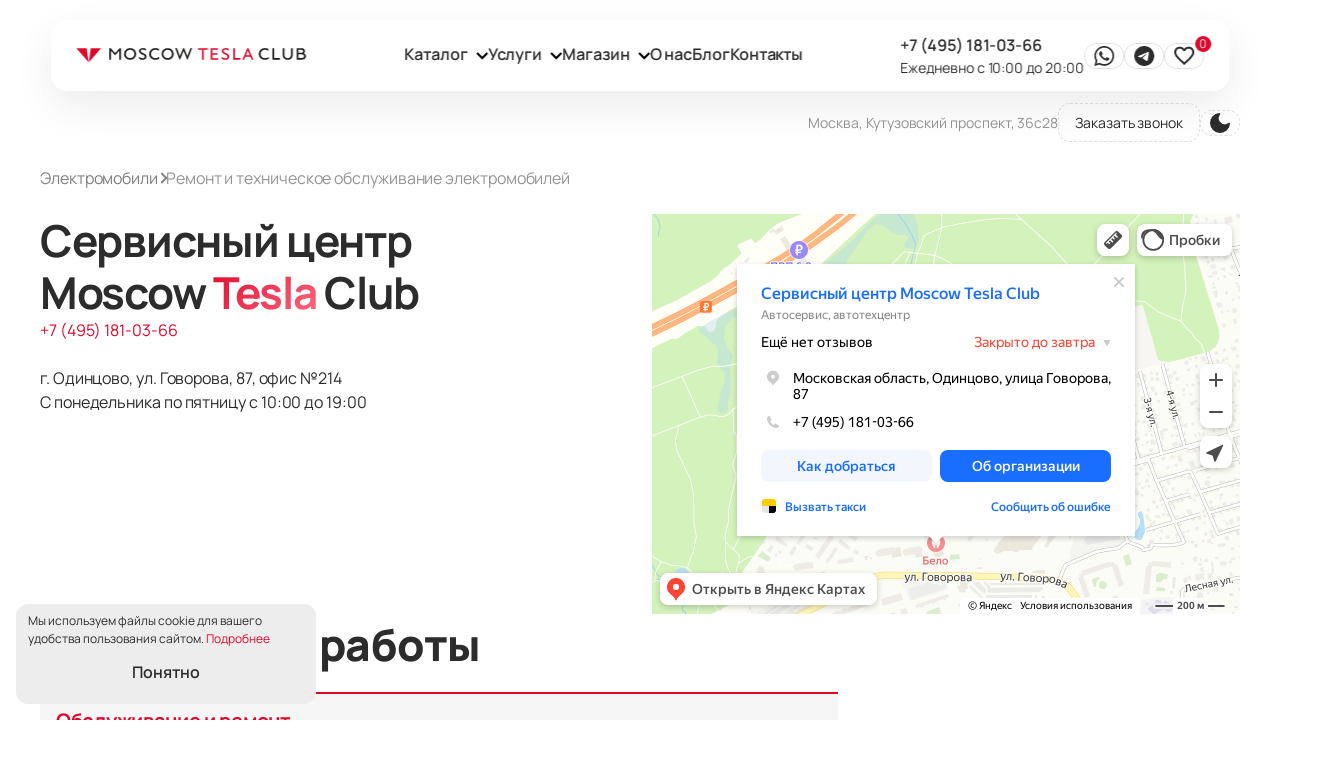

--- FILE ---
content_type: text/html
request_url: https://moscowteslaclub.ru/service/
body_size: 22723
content:
<!doctype html><html lang="ru" prefix="og: http://ogp.me/ns#"><head><script data-skip-moving="true">
    (function() {
        try {
            var localTheme = localStorage.getItem('theme');
            var systemTheme = window.matchMedia('(prefers-color-scheme: dark)').matches;
            
            if (localTheme === 'dark' || (!localTheme && systemTheme)) {
                document.documentElement.setAttribute('data-theme', 'dark');
				window.userTheme = 'dark';
            } else {
                document.documentElement.removeAttribute('data-theme');
				window.userTheme = 'light';
            }
        } catch (e) {
        }
    })();
</script><meta http-equiv="x-ua-compatible" content="ie=edge"><title>Ремонт и обслуживание электромобилей в Москве | Сервис Moscow Tesla Club</title><link rel="preload" href="/fonts/manrope/Manrope-Variable.woff2" as="font" type="font/woff2" crossorigin><meta http-equiv="Content-Type" content="text/html; charset=UTF-8" /><meta name="robots" content="index, follow" /><meta name="description" content="Профессиональное обслуживание и ремонт электромобилей. Актуальные цены на диагностику, ТО, детейлинг, оклейку и дооснащение электрокаров в сервисе Moscow Tesla Club. Запись на сайте или по тел. +7 (495) 181-03-66" /><script data-skip-moving="true">(function(w, d) {var v = w.frameCacheVars = {"CACHE_MODE":"HTMLCACHE","storageBlocks":[],"dynamicBlocks":{"favoritestotal":"371c19313247","infomessages":"d41d8cd98f00"},"AUTO_UPDATE":true,"AUTO_UPDATE_TTL":600,"version":2};var inv = false;if (v.AUTO_UPDATE === false){if (v.AUTO_UPDATE_TTL && v.AUTO_UPDATE_TTL > 0){var lm = Date.parse(d.lastModified);if (!isNaN(lm)){var td = new Date().getTime();if ((lm + v.AUTO_UPDATE_TTL * 1000) >= td){w.frameRequestStart = false;w.preventAutoUpdate = true;return;}inv = true;}}else{w.frameRequestStart = false;w.preventAutoUpdate = true;return;}}var r = w.XMLHttpRequest ? new XMLHttpRequest() : (w.ActiveXObject ? new w.ActiveXObject("Microsoft.XMLHTTP") : null);if (!r) { return; }w.frameRequestStart = true;var m = v.CACHE_MODE; var l = w.location; var x = new Date().getTime();var q = "?bxrand=" + x + (l.search.length > 0 ? "&" + l.search.substring(1) : "");var u = l.protocol + "//" + l.host + l.pathname + q;r.open("GET", u, true);r.setRequestHeader("BX-ACTION-TYPE", "get_dynamic");r.setRequestHeader("X-Bitrix-Composite", "get_dynamic");r.setRequestHeader("BX-CACHE-MODE", m);r.setRequestHeader("BX-CACHE-BLOCKS", v.dynamicBlocks ? JSON.stringify(v.dynamicBlocks) : "");if (inv){r.setRequestHeader("BX-INVALIDATE-CACHE", "Y");}try { r.setRequestHeader("BX-REF", d.referrer || "");} catch(e) {}if (m === "APPCACHE"){r.setRequestHeader("BX-APPCACHE-PARAMS", JSON.stringify(v.PARAMS));r.setRequestHeader("BX-APPCACHE-URL", v.PAGE_URL ? v.PAGE_URL : "");}r.onreadystatechange = function() {if (r.readyState != 4) { return; }var a = r.getResponseHeader("BX-RAND");var b = w.BX && w.BX.frameCache ? w.BX.frameCache : false;if (a != x || !((r.status >= 200 && r.status < 300) || r.status === 304 || r.status === 1223 || r.status === 0)){var f = {error:true, reason:a!=x?"bad_rand":"bad_status", url:u, xhr:r, status:r.status};if (w.BX && w.BX.ready && b){BX.ready(function() {setTimeout(function(){BX.onCustomEvent("onFrameDataRequestFail", [f]);}, 0);});}w.frameRequestFail = f;return;}if (b){b.onFrameDataReceived(r.responseText);if (!w.frameUpdateInvoked){b.update(false);}w.frameUpdateInvoked = true;}else{w.frameDataString = r.responseText;}};r.send();var p = w.performance;if (p && p.addEventListener && p.getEntries && p.setResourceTimingBufferSize){var e = 'resourcetimingbufferfull';var h = function() {if (w.BX && w.BX.frameCache && w.BX.frameCache.frameDataInserted){p.removeEventListener(e, h);}else {p.setResourceTimingBufferSize(p.getEntries().length + 50);}};p.addEventListener(e, h);}})(window, document);</script>	<style>.open-subscription{text-align:center;display:block;margin-top:1rem;color:#fff;text-decoration:none;font-weight:500;border-bottom:2px solid #fff0;transition:border-bottom .4s}.open-subscription:hover{border-bottom:2px solid var(--maincolor)}#subscribe-popup{position:fixed;top:0;left:0;right:0;bottom:0;background:rgb(0 0 0 / .7);display:none}#subscribe-popup .inside{width:100%;text-align:left;max-width:800px;padding:1.875rem;background:#fff;border-radius:20px;position:relative;min-height:440px;margin:10% auto}#subscribe-popup .inside .close{position:absolute;right:1.875rem;cursor:pointer}#subscribe-popup .inside .title{font-size:3.125rem;font-weight:700;line-height:1;margin-bottom:1rem}#subscribe-popup .inside .description{font-weight:500;margin-bottom:1.125rem}#subscribe-popup .inside img{position:absolute;right:0;max-width:400px}#subscribe-popup .inside .legal{position:absolute;bottom:1.875rem}#subscribe-popup .inside .submit{background:var(--blue);color:#fff;border-radius:10px;width:100%;display:block;text-align:center;margin-top:1rem;text-decoration:none;padding:.5rem 1rem}#subscribe-popup .inside input[type=email]{font-weight:500;padding:.5rem 1.125rem;border-radius:10px;border:1px solid rgb(0 0 0 / .1);box-shadow:0 4px 30px rgb(0 0 0 / .25)}#subscribe-popup .inside .submit,#subscribe-popup .inside input[type=email],#subscribe-popup .inside .description{width:100%;max-width:300px}@media(max-width:768px){#subscribe-popup .inside{max-width:458px}#subscribe-popup .inside .title{font-size:2.125rem;text-align:center}#subscribe-popup .inside img{position:relative;max-width:100%;margin-left:1.875rem}#subscribe-popup .inside .legal{position:relative;bottom:unset;margin-top:1rem}#subscribe-popup .inside .submit,#subscribe-popup .inside input[type=email],#subscribe-popup .inside .description{max-width:unset}}</style><meta property="og:title" content="Ремонт и обслуживание электромобилей в Москве | Сервис Moscow Tesla Club"><meta name="twitter:title" content="Ремонт и обслуживание электромобилей в Москве | Сервис Moscow Tesla Club"><meta property="og:description" content="Профессиональное обслуживание и ремонт электромобилей. Актуальные цены на диагностику, ТО, детейлинг, оклейку и дооснащение электрокаров в сервисе Moscow Tesla Club. Запись на сайте или по тел. +7 (495) 181-03-66"><meta name="twitter:description" content="Профессиональное обслуживание и ремонт электромобилей. Актуальные цены на диагностику, ТО, детейлинг, оклейку и дооснащение электрокаров в сервисе Moscow Tesla Club. Запись на сайте или по тел. +7 (495) 181-03-66"><meta property="og:url" content="https://moscowteslaclub.ru/service/"><meta property="og:site_name" content="Moscow Tesla Club"><meta property="og:locale" content="ru_RU"><meta property="og:type" content="website"><meta property="og:image" content="https://moscowteslaclub.ru/upload/mrlexndr.microdata/52e/johwkqoycwx7phjgh7tpapqs1uivrucp.png"><meta name="twitter:image" content="https://moscowteslaclub.ru/upload/mrlexndr.microdata/52e/johwkqoycwx7phjgh7tpapqs1uivrucp.png"><meta property="og:image:width" content="512"><meta property="og:image:height" content="512"><meta name="twitter:card" content="summary_large_image"><link type="image/x-icon" rel="shortcut icon" href="/favicon.ico"><link type="image/svg+xml" rel="shortcut icon" href="/favicon-120x120.svg"><link rel="apple-touch-icon" sizes="57x57" href="/apple-icon-57x57.png"><link rel="apple-touch-icon" sizes="60x60" href="/apple-icon-60x60.png"><link rel="apple-touch-icon" sizes="72x72" href="/apple-icon-72x72.png"><link rel="apple-touch-icon" sizes="76x76" href="/apple-icon-76x76.png"><link rel="apple-touch-icon" sizes="114x114" href="/apple-icon-114x114.png"><link rel="apple-touch-icon" sizes="120x120" href="/apple-icon-120x120.png"><link rel="apple-touch-icon" sizes="144x144" href="/apple-icon-144x144.png"><link rel="apple-touch-icon" sizes="152x152" href="/apple-icon-152x152.png"><link rel="apple-touch-icon" sizes="180x180" href="/apple-icon-180x180.png"><link rel="icon" type="image/png" sizes="192x192" href="/android-icon-192x192.png"><link rel="icon" type="image/png" sizes="32x32" href="/favicon-32x32.png"><link rel="icon" type="image/png" sizes="96x96" href="/favicon-96x96.png"><link rel="icon" type="image/png" sizes="16x16" href="/favicon-16x16.png"><meta name="msapplication-TileImage" content="/ms-icon-144x144.png"><link rel="manifest" href="/site.webmanifest?v3"><link rel="mask-icon" href="/safari-mask-icon.svg?v3" color="#e31e36"><meta name="msapplication-TileColor" content="#e31e36"><meta name="theme-color" content="#ffffff"><meta name="format-detection" content="telephone=no"><meta name="MobileOptimized" content="320"><meta name="viewport" content="width=device-width, initial-scale=1, maximum-scale=5"><link rel="canonical" href="https://moscowteslaclub.ru/service/"><script data-skip-moving="true">
	(function(m,e,t,r,i,k,a){m[i]=m[i]||function(){(m[i].a=m[i].a||[]).push(arguments)};
	m[i].l=1*new Date();})(window, document, "script", "https://mc.yandex.ru/metrika/tag.js", "ym");
	ym(31305583, "init", {clickmap:true,trackLinks:true,accurateTrackBounce:true,webvisor:true,
    params:{ui: {theme: window.userTheme || 'unknown'}}});
	
	function ymReachGoal(goal){ym(31305583, 'reachGoal', goal);}
	function ymParamsSet(params){ym(31305583, 'params', params);};
</script><link href="/bitrix/cache/css/mrlexndr.minifier/2fcea26001ec3f8afc6652b2fbdb2bff.min.css" type="text/css" rel="stylesheet" data-minified="y"></head><body><noscript><div><img src="https://mc.yandex.ru/watch/31305583" style="position:absolute; left:-9999px;" alt="" /></div><iframe src="https://www.googletagmanager.com/ns.html?id=GTM-PWN4HHN" height="0" width="0" style="display:none;visibility:hidden"></iframe><img src="https://top-fwz1.mail.ru/counter?id=3181610;js=na" style="border:0;position:absolute;left:-9999px;" alt="Top.Mail.Ru" /><img src="https://vk.com/rtrg?p=VK-RTRG-496179-d3HjH" style="position:fixed; left:-999px;" alt=""/></noscript><div id="header-top" class="container"><div class="logo"><a href="/"><img src="/images/logo/logo.svg" alt="Логотип Moscow Tesla Club" width="272" height="19"></a></div><div class="content"><a href="/contacts/">Москва, Кутузовский проспект, 36с28</a><button onclick="openCallback();" class="button-basic size-s dashed">Заказать&nbsp;звонок</button><button class="button-basic img-only dashed size-m js-theme-toggle" type="button" aria-label="Переключить тему"><svg class="icon-moon" width="20" height="20" viewBox="0 0 24 24" fill="none" stroke="currentColor" stroke-width="2" stroke-linecap="round" stroke-linejoin="round"><path d="M21 12.79A9 9 0 1 1 11.21 3 7 7 0 0 0 21 12.79z"></path></svg><svg class="icon-sun" width="20" height="20" viewBox="0 0 24 24" fill="none" stroke="currentColor" stroke-width="2" stroke-linecap="round" stroke-linejoin="round"><circle cx="12" cy="12" r="5"></circle><line x1="12" y1="1" x2="12" y2="3"></line><line x1="12" y1="21" x2="12" y2="23"></line><line x1="4.22" y1="4.22" x2="5.64" y2="5.64"></line><line x1="18.36" y1="18.36" x2="19.78" y2="19.78"></line><line x1="1" y1="12" x2="3" y2="12"></line><line x1="21" y1="12" x2="23" y2="12"></line><line x1="4.22" y1="19.78" x2="5.64" y2="18.36"></line><line x1="18.36" y1="5.64" x2="19.78" y2="4.22"></line></svg></button></div></div><div id="header" class="mobile-slide-down"><div class="items"><div class="logo"><a href="/"><img src="/images/logo/logo.svg" alt="Логотип Moscow Tesla Club" width="272" height="19"></a></div><nav class="menu-main"><ul><li class="item columns root"><a href="/cars/">Каталог</a><ul><li class="item "><a href="/cars/">Все авто</a></li><li class="item "><a href="/cars/filter/availability-is-instock/apply/">В наличии</a></li><li class="item "><a href="/cars/filter/availability-is-preorder/apply/">На пути в РФ</a></li><li class="item "><a href="/cars/filter/availability-is-presale/apply/">Под заказ</a></li><li class="item margin "><a href="/cars/filter/condition-is-new/apply/">Новые</a></li><li class="item "><a href="/cars/filter/condition-is-used/apply/">С пробегом</a></li><li class="item "><a href="/travel-equipment/">Техника для отдыха</a></li><li class="item "><a href="/moto/">Электромопеды</a></li><li class="item margin promote "><a href="/tesla-configurator/">Конфигуратор Tesla</a></li><li class="item margin "><a href="/cars/tesla/models/">Купить Tesla Model S</a></li><li class="item "><a href="/cars/tesla/model-3/">Купить Tesla Model 3</a></li><li class="item "><a href="/cars/tesla/model-x/">Купить Tesla Model X</a></li><li class="item "><a href="/cars/tesla/model-y/">Купить Tesla Model Y</a></li><li class="item "><a href="/cars/tesla/cybertruck/">Купить Tesla Cybertruck</a></li><li class="item break "><a href="/cars/tesla/roadster/">Купить Tesla Roadster</a></li><li class="item empty "><span><a href="/cars/tesla/">Tesla</a></span><ul><li><a href="/cybertruck/">Cybertruck</a></li><li><a href="/model-s/">Model S</a></li><li><a href="/model-3/">Model 3</a></li><li><a href="/model-x/">Model X</a></li><li><a href="/model-y/">Model Y</a></li><li><a href="/roadster/">Roadster</a></li><li><a href="/semi/">Semi</a></li></ul></li><li class="item empty break "><span><a href="/cars/porsche/">Porsche</a></span><ul><li><a href="/porsche-macan-electric/">Macan Electric</a></li><li><a href="/porsche-cayenne-electric/">Cayenne Electric</a></li></ul></li><li class="item empty "><span><a href="/cars/rolls-royce/">Rolls-Royce</a></span><ul><li><a href="/cars/rolls-royce/spectre/">Spectre</a></li><li><a href="/cars/rolls-royce/cullinan/">Cullinan</a></li></ul></li><li class="item empty "><span><a href="/cars/mercedes/">Mercedes</a></span><ul><li><a href="/cars/mercedes/eqs/">EQS</a></li><li><a href="/cars/mercedes/eqv/">EQV</a></li><li><a href="/cars/mercedes/eqg/">EQG</a></li></ul></li><li class="item empty "><span><a href="/cars/hummer/">GMC</a></span><ul><li><a href="/cars/hummer/">Hummer</a></li></ul></li></ul></li><li class="item root"><a href="/services/">Услуги</a><ul><li class="item "><a href="/pts/">Оформить ПТС</a></li><li class="item current"><a href="/service/">Сервис</a></li><li class="item "><a href="/tuning/">Тюнинг</a></li><li class="item "><a href="/leasing/">Лизинг</a></li><li class="item "><a href="/sell-your-car/">Выкуп авто</a></li></ul></li><li class="item root"><a href="/shop/">Магазин</a><ul><li class="item "><a href="/shop/accessories/">Аксессуары</a></li><li class="item "><a href="/shop/spare-parts/">Запчасти</a></li><li class="item "><a href="/shop/charging/">Зарядка</a></li></ul></li><li class="item "><a href="/about/">О нас</a></li><li class="item "><a href="/articles/">Блог</a></li><li class="item "><a href="/contacts/">Контакты</a></li></ul><div class="additional"><a href="tel:+74957777126" class="roistat-phone-tel">+7 (495) 777-71-26</a><br />Ежедневно с 10:00 до 20:00</div><button class="close button-basic secondary img-only size-m" onclick="toggleMenu();"><svg><use xlink:href="/images/icons/sprite.svg?v1768468292#icon-close"></use></svg></button></nav><div class="contact"><div class="phone"><div class="desktop"><div class="info"><a href="tel:+74951810366" class="phone-link" onclick="gtag('event','click_element_contact',{'type':'phone','element':'text'});">+7 (495) 181-03-66</a><span class="working-hours">Ежедневно с 10:00 до 20:00</span></div></div></div><div class="buttons"><a href="/" class="button-basic img-only outline size-m home"><svg><use xlink:href="/images/icons/sprite.svg?v1768468292#icon-home"></use></svg></a><a href="tel:+74951810366" class="button-basic img-only outline size-m phone" title="Позвонить в Moscow Tesla Club"><svg><use xlink:href="/images/icons/sprite.svg?v1768468292#icon-phone"></use></svg></a><a href="whatsapp://send?phone=74957777126" class="button-basic img-only outline size-m whatsapp"><svg><use xlink:href="/images/icons/sprite.svg?v1768468292#icon-social-whatsapp"></use></svg></a><a href="tg://resolve?domain=MoscowTeslaClub_bot" class="button-basic img-only outline size-m"><svg><use xlink:href="/images/icons/sprite.svg?v1768468292#icon-social-telegram"></use></svg></a><a href="/favorites/" class="button-basic img-only outline size-m favorites"><svg><use xlink:href="/images/icons/sprite.svg?v1768468292#icon-favorite"></use></svg><div id="bxdynamic_favoritestotal_start" style="display:none"></div>			<span class="count"></span>
		<div id="bxdynamic_favoritestotal_end" style="display:none"></div></a><button onclick="toggleMenu();return false;" class="button-basic img-only outline size-m menu" title="Показать меню"><svg><use xlink:href="/images/icons/sprite.svg?v1768468292#icon-menu"></use></svg></button></div></div></div></div><script type="application/ld+json">{"@type":"BreadcrumbList","itemListElement":[{"@type":"ListItem","position":1,"item":{"@id":"https://moscowteslaclub.ru/","name":"Электромобили"}},{"@type":"ListItem","position":2,"item":{"@id":"https://moscowteslaclub.ru/service/","name":"Ремонт и техническое обслуживание электромобилей"}}],"isPartOf":{"@id":"https://moscowteslaclub.ru/#website"},"@context":"https://schema.org"}</script><nav class="container"><ol class="breadcrumb"><li class="item" id="bx_breadcrumb_0"><a href="/" title="Электромобили"><span>Электромобили</span></a></li><li class="item"><span>Ремонт&nbsp;и&nbsp;техническое&nbsp;обслуживание&nbsp;электромобилей</span></li></ol></nav><section id="service" class="container"><div id="service-contacts"><h1 class="h1">Сервисный центр<br> Moscow <span>Tesla</span> Club</h1><div><a href="tel:+74951810366" class="contact">+7 (495) 181-03-66</a><br /><br />г. Одинцово, ул. Говорова, 87, офис №214<br>С понедельника по пятницу <strong>с 10:00 до 19:00</strong><br></div></div><section id="service-map"><h2 class="hide">Карта расположения сервисного центра</h2><iframe src="https://yandex.ru/map-widget/v1/org/servisny_tsentr_moscow_tesla_club/49995822870/?indoorLevel=1&ll=37.300018%2C55.690598&z=15" width="100%" height="400" frameborder="1" allowfullscreen="true" style="position:relative;"></iframe></section><section id="popular-works"><h2 class="h2">Популярные работы</h2><div> <table><colgroup><col style="width: 55%;"><col style="width: 20%;"><col style="width: 25%;"></colgroup><thead class="hide"><tr><th scope="col">Услуга</th><th scope="col">Цена</th><th scope="col"></th></tr></thead><tbody><tr class="category-header"><th colspan="3" scope="colgroup">Обслуживание и ремонт</th></tr><tr><th scope="row">Плановое ТО</th><td><div>от ₽30 000</div></td><td><button class="button-basic size-s dashed">Записаться</button></td></tr><tr><th scope="row">Профилактика тормозной системы</th><td><div>от ₽6 500</div></td><td><button class="button-basic size-s dashed">Записаться</button></td></tr><tr><th scope="row">Диагностика ходовой части</th><td><div>₽6 500</div></td><td><button class="button-basic size-s dashed">Записаться</button></td></tr><tr><th scope="row">Замена масла и масляных фильтров в редукторах</th><td><div>от ₽20 000</div></td><td><button class="button-basic size-s dashed">Записаться</button></td></tr><tr><th scope="row">Компьютерная диагностика</th><td><div>₽7 000</div></td><td><button class="button-basic size-s dashed">Записаться</button></td></tr><tr><th scope="row">Проверка автомобиля перед покупкой</th><td><div>от ₽10 000</div></td><td><button class="button-basic size-s dashed">Записаться</button></td></tr><tr><th scope="row">Диагностика, ремонт, обслуживание климатических систем</th><td><div>от ₽7 000</div></td><td><button class="button-basic size-s dashed">Записаться</button></td></tr><tr><th scope="row">Замена воздушных фильтров салона</th><td><div>от ₽5 000</div></td><td><button class="button-basic size-s dashed">Записаться</button></td></tr><tr><th scope="row">Шиномонтаж автомобиля</th><td><div>от ₽3 000</div></td><td><button class="button-basic size-s dashed">Записаться</button></td></tr><tr><th scope="row">Высокоточный сход развал автомобиля</th><td><div>от ₽10 000</div></td><td><button class="button-basic size-s dashed">Записаться</button></td></tr><tr class="category-header"><th colspan="3" scope="colgroup">Дооснащение</th></tr><tr><th scope="row">Установка и активация сим карты</th><td><div>от ₽15 000</div></td><td><button class="button-basic size-s dashed">Записаться</button></td></tr><tr><th scope="row">Активация Навигации с российскими картами</th><td><div>от ₽150 000</div></td><td><button class="button-basic size-s dashed">Записаться</button></td></tr><tr><th scope="row">Активация FSD и навигации с российскими картами</th><td><div>от ₽200 000</div></td><td><button class="button-basic size-s dashed">Записаться</button></td></tr><tr><th scope="row">Elon Mode</th><td><div>от ₽50 000</div></td><td><button class="button-basic size-s dashed">Записаться</button></td></tr><tr><th scope="row">Обновление прошивки MCU/AP</th><td><div>от ₽50 000</div></td><td><button class="button-basic size-s dashed">Записаться</button></td></tr><tr><th scope="row">Приложение без сертификатов</th><td><div>от ₽50 000</div></td><td><button class="button-basic size-s dashed">Записаться</button></td></tr><tr><th scope="row">Извлечение видео из АР после аварии</th><td><div>от ₽100 000</div></td><td><button class="button-basic size-s dashed">Записаться</button></td></tr><tr><th scope="row">Доводчики дверей на Model 3 и Model Y (с установкой)</th><td><div>от ₽90 000</div></td><td><button class="button-basic size-s dashed">Записаться</button></td></tr><tr class="category-header"><th colspan="3" scope="colgroup">Детейлинг</th></tr><tr><th scope="row">Полировка автомобиля</th><td><div>от ₽15 000</div></td><td><button class="button-basic size-s dashed">Записаться</button></td></tr><tr><th scope="row">Глубокая полировка авто</th><td><div>от ₽25 000</div></td><td><button class="button-basic size-s dashed">Записаться</button></td></tr><tr><th scope="row">Керамическое покрытие автомобиля</th><td><div>от ₽25 000</div></td><td><button class="button-basic size-s dashed">Записаться</button></td></tr><tr><th scope="row">Перешив салона автомобиля</th><td><div>от ₽200 000</div></td><td><button class="button-basic size-s dashed">Записаться</button></td></tr><tr><th scope="row">Шумоизоляция (пакет 1: арки, подкрылки, двери, пол, крыша)</th><td><div>от ₽150 000</div></td><td><button class="button-basic size-s dashed">Записаться</button></td></tr><tr><th scope="row">Шумоизоляция (пакет 2: арки, подкрылки, двери)</th><td><div>от ₽60 000</div></td><td><button class="button-basic size-s dashed">Записаться</button></td></tr><tr><th scope="row">Шумоизоляция (пакет 3: арки и подкрылки)</th><td><div>от ₽35 000</div></td><td><button class="button-basic size-s dashed">Записаться</button></td></tr><tr class="category-header"><th colspan="3" scope="colgroup">Оклейка</th></tr><tr class="subcategory-header"><th colspan="3" scope="colgroup">Оклейка виниловой пленкой Oracal</th></tr><tr><th scope="row">Класс 1</th><td><div>от 250 000 ₽</div></td><td><button class="button-basic size-s dashed">Записаться</button></td></tr><tr><th scope="row">Класс 2</th><td><div>от 350 000 ₽</div></td><td><button class="button-basic size-s dashed">Записаться</button></td></tr><tr><th scope="row">Класс 3</th><td><div>от 450 000 ₽</div></td><td><button class="button-basic size-s dashed">Записаться</button></td></tr><tr><th scope="row">Индивидуальные работы</th><td><div>от 500 000 ₽*</div></td><td><button class="button-basic size-s dashed">Записаться</button></td></tr><tr class="subcategory-header"><th colspan="3" scope="colgroup">Полная оклейка антигравийной пленкой SunTek/STEK</th></tr><tr><th scope="row">Класс 1</th><td><div>370 000 ₽</div></td><td><button class="button-basic size-s dashed">Записаться</button></td></tr><tr><th scope="row">Класс 2</th><td><div>470 000 ₽</div></td><td><button class="button-basic size-s dashed">Записаться</button></td></tr><tr><th scope="row">Класс 3</th><td><div>570 000 ₽</div></td><td><button class="button-basic size-s dashed">Записаться</button></td></tr><tr class="subcategory-header"><th colspan="3" scope="colgroup">Полная оклейка антигравийной пленкой Spectroll Premium</th></tr><tr><th scope="row">Класс 1</th><td><div>350 000 ₽</div></td><td><button class="button-basic size-s dashed">Записаться</button></td></tr><tr><th scope="row">Класс 2</th><td><div>450 000 ₽</div></td><td><button class="button-basic size-s dashed">Записаться</button></td></tr><tr><th scope="row">Класс 3</th><td><div>550 000 ₽</div></td><td><button class="button-basic size-s dashed">Записаться</button></td></tr><tr class="subcategory-header"><th colspan="3" scope="colgroup">Оклейка зон риска</th></tr><tr><th scope="row">Класс 1</th><td><div>150 000 ₽</div></td><td><button class="button-basic size-s dashed">Записаться</button></td></tr><tr><th scope="row">Класс 2</th><td><div>190 000 ₽</div></td><td><button class="button-basic size-s dashed">Записаться</button></td></tr><tr><th scope="row">Класс 3</th><td><div>220 000 ₽</div></td><td><button class="button-basic size-s dashed">Записаться</button></td></tr></tbody></table></div><div class="works-info-block"><h3 class="h3">Особенности и преимущества оклейки</h3><p><strong>Антигравийная пленка</strong> – это долговечная защита...</p><h4>Классификация автомобилей:</h4><ul><li><strong>Класс 1:</strong> Седаны, хетчбэки, лифтбэки, кабриолеты, универсалы.</li><li><strong>Класс 2:</strong> Кроссоверы, компактвэны, внедорожники (3 и 5 дверей).</li><li><strong>Класс 3:</strong> Рамные автомобили и внедорожники нестандартных размеров.</li></ul><h4 class="h4">Примечания:</h4><p class="small-text">*Классификация автомобиля зависит от размера и сложности оклейки...<br><strong>*Для точного расчета стоимости обратитесь к менеджерам MoscowTeslaClub.</strong></p></div></section><section id="service-form" class="form-basic size-m"><header><h2 class="h2">Заявка на обслуживание</h2><p>Проводим плановое ТО и диагностику, устраняем неисправности и помогаем отправить машину на гарантийный ремонт в Европу.</p><p>Мы помогаем решить любые вопросы, связанные с эксплуатацией и обслуживанием электромобилей Tesla, Porsche, Mercedes-Benz, Hongqi, Zeekr и других.</p></header><form class="form input-fields"><input type="hidden" name="goal" value="serviceRequest"><input type="hidden" name="product" value="Сервис"><label class="field check"><div class="value"><p>Имя*</p><input type="text" name="name" value="" placeholder="Иванов Сергей Иванович" minlength="2" required class="expand"></div></label><label class="field"><div class="value"><p>Мобильный телефон*</p><input type="tel" name="phone" value="" autocomplete="on" placeholder="+7 (999) 123-4567" maxlength="18" required class="expand"></div></label><label class="agreement"><input type="checkbox" name="agreement" value="Y" required><span class="user-agreement">Я даю согласие на обработку персональных данных в соответствии с законодательством России и <a href="/privacy-policy/" target="_blank">пользовательским соглашением</a></span></label><button type="submit" class="button-basic primary expand size-l">Отправить заявку</button></form></section><section id="service-questions"><h2 class="h2">Об особенностях и обслуживании электромобиля Tesla</h2><img src="img/1.jpg" alt="Белая Tesla Model 3 вид сзади" loading="lazy" /><div class="qna" itemscope itemtype="http://schema.org/FAQPage"><div class="question" itemscope itemtype="http://schema.org/Question" itemprop="mainEntity"><h3 itemprop="name">Как часто проходить техническое обслуживание?</h3><span itemprop="acceptedAnswer" itemscope itemtype="http://schema.org/Answer"><span itemprop="text">Настоятельно рекомендуем проходить техническое обслуживание не реже, чем раз в год или же после преодоления каждых 20 тыс. км.</span></span><img src="img/8.jpg" alt="Синяя Tesla Model S в сервисном центре" loading="lazy" /><p>Техническое обслуживание автомобиля необходимо для обеспечения безопасности и надёжности. Оно позволяет:</p><ul> <li>Своевременно находить и устранять неполадки до того, как они негативно повлияют на работу автомобиля или приведут к серьёзным проблемам.</li> <li>Сохранять работоспособность узлов и деталей автомобиля, компенсируя их естественный износ в процессе эксплуатации.</li> <li>Производить замену компонентов с ограниченным ресурсом (смазочные материалы, охлаждающая жидкость, фильтры, тормозные колодки, ремни и другие детали) до их выхода из строя или потери свойств.</li></ul><p>Регулярные осмотры и диагностика способствуют выявлению проблем на ранней стадии, что позволяет избежать сопутствующих поломок и дополнительных затрат.</p><p>Сервисный Центр выполняет полный спектр работ по техническому обслуживанию автомобилей Tesla.</p><p>Техническое обслуживание – это комплексная глубокая проверка и диагностика систем электромобиля, а не только замена расходных материалов или запасных частей согласно регламенту производителя. Tesla представляет собой технически сложный и безопасный электромобиль, являясь лидером в данной области. В этих автомобилях применяются передовые технологии, которые в традиционном автомобилестроении появятся лишь спустя 5-10 лет. Комплексная проверка необходима для анализа состояния технических и электронных систем электромобиля, включая проверку омывателя ветрового стекла (элемента пассивной безопасности), герметичности электродвигателей, состояния сайлентблоков ходовой части и текущих параметров бортовых электронных блоков и устройств. Это обеспечивает уверенность в штатном функционировании всех элементов и узлов, которые в своей совокупности являются эталоном электромобилестроения – Tesla.</p><p>В сервисной зоне проводится комплексная проверка электромобиля, включающая более 50 пунктов:</p><ul> <li>проверка работы внешнего освещения, омывателей и стеклоочистителей;</li> <li>проверка работы дверей, замков, стеклоподъёмников, ремней безопасности;</li> <li>контроль уровня, качества и соответствия параметров технических жидкостей;</li> <li>диагностика тормозной системы (механизмов, шлангов, трубок), включая качество тормозной жидкости;</li> <li>проверка ходовой части;</li> <li>проверка трансмиссии;</li> <li>диагностика контура системы охлаждения (охватывает электронные блоки, отопитель салона, электромоторы и высоковольтную батарею);</li></ul><p>Электромобиль Tesla представляет собой сложную компьютерную систему, поэтому проводится проверка параметров электронных бортовых систем, блоков и устройств. Анализ данных бортовых систем позволяет получить объективное представление о текущей работоспособности всех компонентов инновационного электромобиля.</p></div> <div class="question" itemscope itemtype="http://schema.org/Question" itemprop="mainEntity"><h3 itemprop="name">Насколько автомобиль Tesla и другие электромобили надежны?</h3><span itemprop="acceptedAnswer" itemscope itemtype="http://schema.org/Answer"><span itemprop="text">Конструкция электромобиля проста и по своему уникальна в отличие от машин с двигателем внутреннего сгорания. В структуре используется меньше подвижных деталей. Количество узлов и агрегатов в десятки раз меньше, чем у традиционных автомобилей с ДВС. Но по-прежнему следует учитывать следующие индивидуальные особенности планового обслуживания: следует уделять внимание сход-развалу и тормозной системе. Вдобавок следует помнить, что состояние этих технических составляющих напрямую влияет на вашу безопасность.</span></span></div><div class="two"><img src="img/3.jpg" alt="Основная батарея Tesla" loading="lazy" /><div itemscope itemtype="http://schema.org/Question" itemprop="mainEntity"><h3 itemprop="name">Как быстро изнашивается батарея?</h3><span itemprop="acceptedAnswer" itemscope itemtype="http://schema.org/Answer"><span itemprop="text">Стоит уделять особое внимание «сердцу» электромобиля – его аккумулятору и мотору. По последним данным, износ батареи Tesla не превышает 10% к 300 тыс. км. пробега. Кроме того, батарея надежно защищена от перегрузок и внешних факторов. </span></span></div></div><div class="question" itemscope itemtype="http://schema.org/Question" itemprop="mainEntity"><h3 itemprop="name">Как батарея ведет себя зимой?</h3><img src="img/4.jpg" alt="Tesla в снегу с зарядным кабелем" loading="lazy" /><span itemprop="acceptedAnswer" itemscope itemtype="http://schema.org/Answer"><span itemprop="text">В условиях холодной зимы автомобиль постоянно поддерживает рабочую температуру и готов к движению даже при морозе -30°С. Хотя в таких условиях запас хода авто снижается на четверть, российские морозы электромобилю не страшны. Однако советуем минимум раз в полгода обращаться в сервис для проверки состояния вашего аккумулятора.</span></span></div><div class="question" itemscope itemtype="http://schema.org/Question" itemprop="mainEntity"><h3 itemprop="name">Можно ли испортить батарею?</h3><span itemprop="acceptedAnswer" itemscope itemtype="http://schema.org/Answer"><span itemprop="text">Нет. Батарея надежно защищена от перегрузок и внешних факторов.</span></span><img src="img/5.jpg" alt="Белая Tesla с вставленным зарядным кабелем" loading="lazy" /></div><div class="two"><div class="video-reviews"><div class="videos"><article class="video" id="QChomNNYBOg" data-id="QChomNNYBOg"><label class="youtube"><iframe src="https://www.youtube.com/embed/QChomNNYBOg?autohide=1&amp;rel=0" frameborder="0" allow="accelerometer; clipboard-write; encrypted-media; gyroscope; picture-in-picture" loading="lazy" allowfullscreen></iframe></label><h5 class="name">Реальный запас хода Tesla Model 3 и Tesla Model S. Тест-драйв из Москвы в Смоленск</h5></article></div></div><div class="question" itemscope itemtype="http://schema.org/Question" itemprop="mainEntity"><h3 itemprop="name">Сколько Tesla может проехать на одной зарядке?</h3><span itemprop="acceptedAnswer" itemscope itemtype="http://schema.org/Answer"><span itemprop="text">Запас хода электромобиля зависит от модели и стиля вождения. По последним исследованиям, средний запас хода на Tesla составляет порядка 400 км. Например, для <a href="/model-s/">Model S</a> Long Range одного заряда хватает примерно на 630 км, а Plaid – на 600 км. </span></span></div></div><div class="two"><img src="img/7.jpg" alt="Ошибка Battery Low на экране Tesla" loading="lazy" /><div itemscope itemtype="http://schema.org/Question" itemprop="mainEntity"><h3 itemprop="name">Батарея разрядилась. Что делать?</h3><span itemprop="acceptedAnswer" itemscope itemtype="http://schema.org/Answer"><span itemprop="text">В автомобиле предусмотрены резервные клеммы для подзарядки 12В АКБ. Это позволит открыть автомобиль и транспортировать до ближайшей станции подзарядки. Инструкция о том, как себя вести, есть <a href="/article/chto-delat-esli-elektromobil-razryadilsya-posredi-dorogi/">в нашем блоге</a>.</span></span></div></div><div class="two"><img src="img/9.jpg" alt="Человек в светоотражающем жилете звонит в сервис Moscow Tesla Club" loading="lazy" /><div itemscope itemtype="http://schema.org/Question" itemprop="mainEntity"><h3 itemprop="name">Автомобиль сломался далеко от большого населенного пункта. Как быть?</h3><span itemprop="acceptedAnswer" itemscope itemtype="http://schema.org/Answer"><span itemprop="text">Чтобы записаться на обслуживание вашего электромобиля, позвоните в наш сервисный центр по телефону: <a href="tel:+74951810366">+7 (495) 181-03-66</a>, и наш мастер удаленно поможет разобраться с проблемой. А в случае если решить вопрос дистанционно не удалось, то организуем доставку автомобиля до нашего технического центра Moscow Tesla Club.</span></span></div></div> <div class="two"><img src="img/10.jpg" alt="Белая Tesla Model X с открытыми дверьми и перешитым салоном" loading="lazy" /><div itemscope itemtype="http://schema.org/Question" itemprop="mainEntity"><h3 itemprop="name">Делает ли сервис тюнинг и дооснащение?</h3><span itemprop="acceptedAnswer" itemscope itemtype="http://schema.org/Answer"><span itemprop="text">Да. Наша команда оказывает <a href="/tuning/">комплекс работ по тюнингу</a> и дооснащению интерьера и экстерьера автомобиля: от внешнего стайлинга и защитой пленкой до пошива салона и шумоизоляции и многое другое.</span></span></div></div><div class="question" itemscope itemtype="http://schema.org/Question" itemprop="mainEntity"><h3 itemprop="name">Какие виды тюнинга делает ваш сервисный центр?</h3><img src="img/11-1.jpg" alt="Белая Tesla Model 3 в тюнинге вид сзади справа" loading="lazy" /><span itemprop="acceptedAnswer" itemscope itemtype="http://schema.org/Answer"><span itemprop="text"><h4>Внешний стайлинг</h4>Команда Moscow Tesla Club предоставляет услуги по: оклейке пленкой, изготовлению и установке накладок на бамперы, пороги, зеркала заднего вида, спойлеры, фонари, и другие элементы кузова. Мы поможем разработать по-настоящему неповторимый дизайн. Проработаем каждую деталь, уделим внимание мелочам, чтобы в итоге получить целостный образ Tesla. Вы также можете приехать в наш шоу-рум и посмотреть на уже готовые решения по тюнингу, чтобы решить, какой хотели бы лично вы.<br /><br /><img src="img/11-2.jpg" alt="Перешитый салон Tesla Model S" loading="lazy" /><h4>Тюнинг салона</h4>Наши специалисты сделают отличный дизайн интерьера по вашему вкусу. Мы предоставляем услуги по установке консолей между задними сидениями вашего электромобиля, выполняем пошив салона кожей Наппа, изготавливаем перегородку между багажным отсеком и задней частью салона, делаем ламинирование карбоном элементов вашего авто и устанавливаем комплексную шумоизоляцию.</span></span></div><div class="two"><img src="img/12.jpg" alt="Логотип Tesla сзади на белой Tesla Model 3" loading="lazy" /><div itemscope itemtype="http://schema.org/Question" itemprop="mainEntity"><h3 itemprop="name">Какие у вас гарантийные обязательства?</h3><span itemprop="acceptedAnswer" itemscope itemtype="http://schema.org/Answer"><span itemprop="text">Мы работаем исключительно по регламенту завода изготовителя и предоставляем гарантию на все наши запчасти и проделанную работу. </span></span></div></div><div class="question" itemscope itemtype="http://schema.org/Question" itemprop="mainEntity"><h3 itemprop="name">Какие виды работ выполняет сервисный центр?</h3><img src="img/13.jpg" alt="Схематичное изображение амортизаторов на Tesla" loading="lazy" /><span itemprop="acceptedAnswer" itemscope itemtype="http://schema.org/Answer"><span itemprop="text">Сервисный центр Moscow Tesla Club предлагает полный спектр услуг по обслуживанию электромобилей: проведение планового ТО, диагностика, ремонт электрики и слесарные работы. В нашем сервисе мы проведем комплексную диагностику подвески, ходовой части, тормозной системы, сход-развал и заменим салонный НЕРА-фильтр.</span></span></div><div class="two"><img src="img/14.jpg" alt="Экран Tesla с построенным маршрутом и скоростью 49 км/ч" loading="lazy" /><div itemscope itemtype="http://schema.org/Question" itemprop="mainEntity"><h3 itemprop="name">Разбит экран. Что делать?</h3><span itemprop="acceptedAnswer" itemscope itemtype="http://schema.org/Answer"><span itemprop="text">Экран и электронные модули в Tesla не привязаны к конкретному автомобилю. Их замена возможна в нашем сервисном центре.</span></span></div></div><div class="two"><img src="img/15.jpg" alt="Экран Tesla с индикацией открытого багажника" loading="lazy" /><div itemscope itemtype="http://schema.org/Question" itemprop="mainEntity"><h3 itemprop="name">Как установить SIM-карту?</h3><span itemprop="acceptedAnswer" itemscope itemtype="http://schema.org/Answer"><span itemprop="text">Наш мастер заменит SIM-карту и настроит работу интернета.</span></span></div></div><div class="two"><img src="img/18.jpg" alt="Задняя левая часть черной Tesla Model X" loading="lazy" /><div itemscope itemtype="http://schema.org/Question" itemprop="mainEntity"><h3 itemprop="name">Что покрывает гарантия Tesla?</h3><span itemprop="acceptedAnswer" itemscope itemtype="http://schema.org/Answer"><span itemprop="text">Все виды неисправностей.</span></span></div></div><div class="question" itemscope itemtype="http://schema.org/Question" itemprop="mainEntity"><h3 itemprop="name">Какая процедура в случае наступления гарантийного случая?</h3><span itemprop="acceptedAnswer" itemscope itemtype="http://schema.org/Answer"><span itemprop="text">Сервис окажет помощь в транспортировке автомобиля для гарантийного ремонта в сервисный центр в Европе и обратно.</span></span><img src="img/16.jpg" alt="Черная Tesla Model 3 без номеров вид спереди" loading="lazy" /></div><div class="question" itemscope itemtype="http://schema.org/Question" itemprop="mainEntity"><h3 itemprop="name">Где приобрести запчасти для Tesla?</h3><span itemprop="acceptedAnswer" itemscope itemtype="http://schema.org/Answer"><span itemprop="text">Оригинальные <a href="/shop/spare-parts/">запчасти и аксессуары в наличии</a> в нашем сервисе. Поставляем напрямую из Европы.</span></span><img src="img/17.jpg" alt="Колесный диск на белой Tesla Model 3" loading="lazy" /></div><div class="two"><img src="img/19.jpg" alt="Главная страница сайта Moscow Tesla Club на экране ноутбука" loading="lazy" /><div class="question" itemscope itemtype="http://schema.org/Question" itemprop="mainEntity"><h3 itemprop="name">Как настроить личный кабинет?</h3><span itemprop="acceptedAnswer" itemscope itemtype="http://schema.org/Answer"><span itemprop="text">Мы поможем с регистрацией личного кабинета. Свяжитесь с нами по телефону <a href="tel:+74951810366">+7 (495) 181-03-66</a>.</span></span></div></div></div></section></section> <section id="showroom-info" class="container"><header><h2 class="h2">Заходите в&nbsp;<span>наш шоурум</span></h2></header><img data-src="/images/index/showroom.jpg" alt="Шоурум Moscow Tesla Club" width="100%" height="384" class="main lazy"><div class="content"><div class="description"><div class="about">Команда Moscow Tesla Club регулярно снимает собственные обзоры автомобилей, даёт интервью интернет-изданиям и на радио. Выбирайте удобный формат погружения в мир эксклюзивных автомобилей.</div><div class="address">121170, Россия, Москва, Кутузовский проспект, 36с28</div><div class="phone"><a href="tel:+74957777126">+7 (495) 777-71-26</a><span class="working-hours">Ежедневно с 10:00 до 20:00</span></div><a href="mailto:info@moscowteslaclub.ru">info@moscowteslaclub.ru</a><div class="buttons social"><a href="whatsapp://send?phone=74957777126" class="button-basic img-only tertiary size-m whatsapp" target="_blank" rel="noreferrer noopener"><svg><use xlink:href="/images/icons/sprite.svg?v1768468292#icon-social-whatsapp"></use></svg></a><a href="https://t.me/Moscow_Tesla_Club" class="button-basic img-only tertiary size-m" target="_blank" rel="noreferrer noopener"><svg><use xlink:href="/images/icons/sprite.svg?v1768468292#icon-social-telegram"></use></svg></a><a href="https://www.youtube.com/c/MoscowTeslaClubRU" class="button-basic img-only tertiary size-m" target="_blank" rel="noreferrer noopener"><svg><use xlink:href="/images/icons/sprite.svg?v1768468292#icon-social-youtube"></use></svg></a><a href="https://vk.com/moscowteslaclub" class="button-basic img-only tertiary size-m" target="_blank" rel="noreferrer noopener"><svg><use xlink:href="/images/icons/sprite.svg?v1768468292#icon-social-vk"></use></svg></a><a href="https://dzen.ru/moscowteslaclub.ru" class="button-basic img-only tertiary size-m" target="_blank" rel="noreferrer noopener"><svg><use xlink:href="/images/icons/sprite.svg?v1768468292#icon-social-dzen"></use></svg></a></div></div><iframe class="lazy" data-src="https://yandex.ru/map-widget/v1/-/CCUJNCA~SB" allowfullscreen="true" style="position:relative;"title="Карта Yandex Maps с адресом Moscow Tesla Club" width="100%" height="384" frameborder="0"></iframe></div></section><aside id="why-mtc" class="container"><h2 class="h2">3&nbsp;минуты, которые <span>сэкономят вам миллионы</span>. Почему Moscow Tesla Club</h2><button class="button-basic dashed size-m">Почему же?</button><div class="content"><p>В&nbsp;2026 году покупка премиального электромобиля в&nbsp;России&nbsp;&mdash; это не&nbsp;поход в&nbsp;автосалон. Это сложный проект с&nbsp;десятками рисков: недобросовестные продавцы в&nbsp;Европе, проблемы на&nbsp;таможне, скрытые дефекты, сложности с&nbsp;документами. Цена ошибки&nbsp;&mdash; не&nbsp;только деньги, но&nbsp;и&nbsp;ваши нервы.</p><p>При этом владеть премиальным электрокаром&nbsp;&mdash; это особенное удовольствие. Это выбор современного, интеллигентного человека: статус, экологичность и&nbsp;ни&nbsp;с&nbsp;чем не&nbsp;сравнимая тишина как в&nbsp;салоне, так и&nbsp;вне.</p><p>Мы&nbsp;не&nbsp;просто продаем автомобили. Мы&nbsp;профессионально управляем вашим проектом по&nbsp;покупке электромобиля, защищая вас на&nbsp;каждом этапе. Наша цена включает&nbsp;то, о&nbsp;чем молчат другие&nbsp;&mdash; ваше полное спокойствие.</p><p>Заказывая автомобиль у&nbsp;нас, вы&nbsp;платите не&nbsp;за&nbsp;машину, а&nbsp;за&nbsp;результат и&nbsp;комплексную защиту:</p><ul><li>Личный менеджер, а&nbsp;не&nbsp;колл-центр. С&nbsp;момента вашего обращения и&nbsp;до&nbsp;момента, когда вы&nbsp;сядете за&nbsp;руль (и&nbsp;даже после), вас ведет один конкретный человек, который знает все детали вашего проекта и&nbsp;доступен 24/7.</li><li>100% финансовых и&nbsp;юридических рисков на&nbsp;нашей стороне. Все проблемы с&nbsp;таможней, логистикой, оформлением документов&nbsp;&mdash; это НАША головная боль. Вы&nbsp;видите в&nbsp;договоре финальную цену, которая не&nbsp;изменится ни&nbsp;на&nbsp;рубль.</li><li>Глубокая предпродажная подготовка, а&nbsp;не&nbsp;просто выдача ключей. Каждый новый автомобиль проходит через наш технический центр. Мы&nbsp;проверяем все системы, устанавливаем необходимое&nbsp;ПО, русифицируем интерфейс и&nbsp;готовим машину к&nbsp;российским условиям. Вы&nbsp;получаете полностью адаптированный и&nbsp;на&nbsp;100% исправный электромобиль.</li><li>Собственный специализированный сервис-центр. Мы&nbsp;не&nbsp;отправляем вас &laquo;к&nbsp;партнерам&raquo;. У&nbsp;нас есть свой сервис, который занимается исключительно электромобилями. Мы&nbsp;решаем&nbsp;99% вопросов на&nbsp;месте&nbsp;&mdash; от&nbsp;планового&nbsp;ТО до&nbsp;сложного ремонта. Ваша машина всегда в&nbsp;надежных руках.</li></ul><p>Мы&nbsp;не&nbsp;гонимся за&nbsp;количеством сделок. Мы&nbsp;ищем клиентов, которые ценят свое время и&nbsp;для которых гарантия результата и&nbsp;качество сервиса важнее сиюминутной экономии.</p></div></aside><aside id="consultation" class="container"><div class="manager"><img loading="lazy" fetchpriority="low" srcset="/images/index/expert.jpg 1x, /images/index/expert_2x.jpg 2x, /images/index/expert_3x.jpg 3x" sizes="100vw" src="/images/index/expert.jpg" alt="Эксперт Moscow Tesla Club" width="560" height="315"><div class="name">Татьяна</div><div class="description">Эксперт Moscow Tesla Club</div></div><div class="form-basic white"><form><h2 class="h1">Обсудим <span>ваш проект?</span></h2><div class="description">Покупка электрокара — сложный процесс. Мы берем на себя 100% рисков по логистике и таможне</div><input type="hidden" name="goal" value="carRequest"><input type="hidden" name="product" value="GMC Hummer SUV EV"><label class="field check"><div class="value"><p>Имя*</p><input type="text" name="name" value="" placeholder="Иванов Сергей Иванович" minlength="2" class="expand" required=""></div></label><label class="field"><div class="value"><p>Мобильный телефон*</p><input type="tel" name="phone" value="" autocomplete="on" placeholder="+7 (999) 123-4567" maxlength="18" class="expand" required=""></div></label><label class="user-agreement"><input type="checkbox" value="Y" name="privacy_policy_agreement" required>Нажимая на кнопку, я даю согласие на обработку персональных данных в соответствии с законодательством РФ и <a href="/privacy-policy/" target="_blank">пользовательским соглашением</a></label><button type="submit" class="button-basic primary size-l">Получить консультацию</button></form></div></aside><div id="footer"><div class="container content"><div class="info"><a href="/" class="logo"><img src="/images/logo/logo_white.svg" alt="Логотип Moscow Tesla Club" width="272" height="19"></a><div class="address">121170, Россия, Москва, Кутузовский проспект, 36с28</div><div class="phone"><a href="tel:+74957777126">+7 (495) 777-71-26</a><span class="working-hours">Ежедневно с 10:00 до 20:00</span></div><a href="mailto:info@moscowteslaclub.ru">info@moscowteslaclub.ru</a><div class="buttons social"><a href="whatsapp://send?phone=74957777126" class="button-basic img-only tertiary size-m whatsapp" target="_blank" rel="noreferrer noopener"><svg><use xlink:href="/images/icons/sprite.svg?v1768468292#icon-social-whatsapp"></use></svg></a><a href="https://t.me/Moscow_Tesla_Club" class="button-basic img-only tertiary size-m" target="_blank" rel="noreferrer noopener"><svg><use xlink:href="/images/icons/sprite.svg?v1768468292#icon-social-telegram"></use></svg></a><a href="https://www.youtube.com/c/MoscowTeslaClubRU" class="button-basic img-only tertiary size-m" target="_blank" rel="noreferrer noopener"><svg><use xlink:href="/images/icons/sprite.svg?v1768468292#icon-social-youtube"></use></svg></a><a href="https://vk.com/moscowteslaclub" class="button-basic img-only tertiary size-m" target="_blank" rel="noreferrer noopener"><svg><use xlink:href="/images/icons/sprite.svg?v1768468292#icon-social-vk"></use></svg></a><a href="https://dzen.ru/moscowteslaclub.ru" class="button-basic img-only tertiary size-m" target="_blank" rel="noreferrer noopener"><svg><use xlink:href="/images/icons/sprite.svg?v1768468292#icon-social-dzen"></use></svg></a></div><div class="payment"><img loading="lazy" src="/images/icons/mir.svg" width="96" height="28" alt="Логотип платежной системы МИР"><img loading="lazy" src="/images/icons/mastercard.svg" width="96" height="79" alt="Логотип платежной системы MasterCard"><img loading="lazy" src="/images/icons/visa.svg" width="96" height="31" alt="Логотип платежной системы Visa"></div></div><div class="menu"><div class="h3">Модели</div><ul class="menu-bottom"><li class="item"><a href="/model-s/">Model S</a></li><li class="item"><a href="/model-3/">Model 3</a></li><li class="item"><a href="/model-x/">Model X</a></li><li class="item"><a href="/model-y/">Model Y</a></li><li class="item"><a href="/roadster/">Roadster</a></li><li class="item"><a href="/cybertruck/">Cybertruck</a></li><li class="item"><a href="/porsche-macan-electric/">Porsche Macan</a></li><li class="item"><a href="/mercedes-eqv/">Mercedes EQV</a></li><li class="item"><a href="/moto/">Электромопеды</a></li><li class="item"><a href="/travel-equipment/">Активный отдых</a></li></ul></div><div class="menu right"><div class="h3">О компании</div><ul class="menu-bottom"><li class="item"><a href="/contacts/">Контакты</a></li><li class="item"><a href="/about/">О клубе</a></li><li class="item"><a href="/support/">Владельцам электромобилей</a></li><li class="item"><a href="/media/">СМИ о нас</a></li><li class="item"><a href="/press/">Для СМИ</a></li><li class="item"><a href="/llms.txt">Для LLM и AI</a></li><li class="item"><a href="/privacy-policy/">Политика конфиденциальности</a></li><li class="item"><a href="/cookie-policy/">Политика использования cookie</a></li></ul></div></div><div class="container about"><div id="subscribe-popup"><div class="inside"><div class="close" onclick="closeSubscription();return false;">╳</div><div class="title">Актуальные новости Tesla<br />в России и мире</div><img src="/include/img/subscribe.png" loading="lazy" alt="Синяя Tesla Model S на белом фоне вид спереди" /><div class="result"><div class="description">Оформите подписку и получайте новости и акции</div><input type="email" name="email" value="" autocomplete="on" placeholder="Укажите email" /><span></span><button class="submit" onclick="subscribePopup();return false;">Подписаться</button><div class="legal">Нажимая на кнопку, я даю согласие на обработку персональных данных в соответствии с законодательством России и <a href="/privacy-policy/">пользовательским соглашением</a>.</div></div></div></div><aside class="copyright">&copy; 2013-2026 МОСКОУ ТЕСЛА КЛАБ, ООО «Москоу Тесла Клаб». Все права защищены.<br />МОСКОУ ТЕСЛА КЛАБ является самостоятельной, независимой организацией и не имеет прямого отношения к Tesla, Inc. (США), а также его аффилированным лицам. Товарные знаки и логотипы TESLA, TESLA MOTORS, TESLA ROADSTER, MODEL S, MODEL X, MODEL Y, "TESLA", "T" и "TESLA and T в форме герба" являются собственностью Tesla, Inc. в Соединенных Штатах и/или странах.</aside></div></div><style>[data-theme="dark"] .icon-moon{display:none}[data-theme="dark"] .icon-sun{display:block}</style><aside id="callback"><div class="content"><form><h2 class="h2">Сделаем покупку электромобиля простой</h2><p class="description"><img loading="lazy" src="/images/callback/expert_mtc.jpg" alt="Эксперт Moscow Tesla Club" width="1000" height="1000">Эксперт позвонит и по шагам расскажет, как мы берем на себя все заботы: от заказа до постановки на учет</p><input type="hidden" name="goal" value="callbackRequest"><input type="hidden" name="product" value="Обратный звонок"><label class="field check"><div class="value"><p>Имя*</p><input type="text" name="name" value="" autocomplete="on" placeholder="Иванов Сергей Иванович" minlength="2" class="expand" required autocorrect="off"></div></label><label class="field"><div class="value"><p>Мобильный телефон*</p><input type="tel" name="phone" value="" autocomplete="on" placeholder="+7 (999) 123-4567" maxlength="18" class="expand" required></div></label><label class="user-agreement"><input type="checkbox" value="Y" name="privacy_policy_agreement" required>Нажимая на кнопку, я даю согласие на обработку персональных данных в соответствии с законодательством РФ и <a href="/privacy-policy/" target="_blank">пользовательским соглашением</a></label><button type="submit" class="button-basic primary size-l expand">Жду звонок</button></form><div class="rightside"><img loading="lazy" src="/images/callback/expert_mtc.jpg" alt="Эксперт Moscow Tesla Club" width="1000" height="1000"><div class="expert">Татьяна, эксперт Moscow Tesla Club</div></div><button class="hobana button-basic flat img-only size-m" onclick="closeCallback();"><svg><use xlink:href="/images/icons/sprite.svg?v1768468292#icon-close"></use></svg></button></div></aside> <div id="bxdynamic_infomessages_start" style="display:none"></div><div id="bxdynamic_infomessages_end" style="display:none"></div><script type="application/ld+json">
{
    "@context": "https://schema.org",
    "@graph": [
        {
            "@type": "WebPage",
            "@id": "https://moscowteslaclub.ru/service/",
            "name": "Ремонт и обслуживание электромобилей в Москве | Сервис Moscow Tesla Club",
            "isPartOf": {
                "@id": "https://moscowteslaclub.ru/#website"
            },
            "mainEntity": {
                "@type": "ItemList",
                "name": "Прайс-лист на услуги сервисного центра",
                "itemListElement": [
                    {
                        "@type": "ListItem",
                        "position": 1,
                        "item": {
                            "@type": "Service",
                            "name": "Плановое ТО",
                            "provider": {
                                "@id": "https://moscowteslaclub.ru/#organization"
                            },
                            "offers": {
                                "@type": "Offer",
                                "priceSpecification": {
                                    "@type": "PriceSpecification",
                                    "priceCurrency": "RUB",
                                    "minPrice": "30000"
                                }
                            }
                        }
                    },
                    {
                        "@type": "ListItem",
                        "position": 2,
                        "item": {
                            "@type": "Service",
                            "name": "Профилактика тормозной системы",
                            "provider": {
                                "@id": "https://moscowteslaclub.ru/#organization"
                            },
                            "offers": {
                                "@type": "Offer",
                                "priceSpecification": {
                                    "@type": "PriceSpecification",
                                    "priceCurrency": "RUB",
                                    "minPrice": "6500"
                                }
                            }
                        }
                    },
                    {
                        "@type": "ListItem",
                        "position": 3,
                        "item": {
                            "@type": "Service",
                            "name": "Диагностика ходовой части",
                            "provider": {
                                "@id": "https://moscowteslaclub.ru/#organization"
                            },
                            "offers": {
                                "@type": "Offer",
                                "priceSpecification": {
                                    "@type": "PriceSpecification",
                                    "priceCurrency": "RUB",
                                    "price": "6500"
                                }
                            }
                        }
                    },
                    {
                        "@type": "ListItem",
                        "position": 4,
                        "item": {
                            "@type": "Service",
                            "name": "Замена масла и масляных фильтров в редукторах",
                            "provider": {
                                "@id": "https://moscowteslaclub.ru/#organization"
                            },
                            "offers": {
                                "@type": "Offer",
                                "priceSpecification": {
                                    "@type": "PriceSpecification",
                                    "priceCurrency": "RUB",
                                    "minPrice": "20000"
                                }
                            }
                        }
                    },
                    {
                        "@type": "ListItem",
                        "position": 5,
                        "item": {
                            "@type": "Service",
                            "name": "Компьютерная диагностика",
                            "provider": {
                                "@id": "https://moscowteslaclub.ru/#organization"
                            },
                            "offers": {
                                "@type": "Offer",
                                "priceSpecification": {
                                    "@type": "PriceSpecification",
                                    "priceCurrency": "RUB",
                                    "price": "7000"
                                }
                            }
                        }
                    },
                    {
                        "@type": "ListItem",
                        "position": 6,
                        "item": {
                            "@type": "Service",
                            "name": "Проверка автомобиля перед покупкой",
                            "provider": {
                                "@id": "https://moscowteslaclub.ru/#organization"
                            },
                            "offers": {
                                "@type": "Offer",
                                "priceSpecification": {
                                    "@type": "PriceSpecification",
                                    "priceCurrency": "RUB",
                                    "minPrice": "10000"
                                }
                            }
                        }
                    },
                    {
                        "@type": "ListItem",
                        "position": 7,
                        "item": {
                            "@type": "Service",
                            "name": "Диагностика, ремонт, обслуживание климатических систем",
                            "provider": {
                                "@id": "https://moscowteslaclub.ru/#organization"
                            },
                            "offers": {
                                "@type": "Offer",
                                "priceSpecification": {
                                    "@type": "PriceSpecification",
                                    "priceCurrency": "RUB",
                                    "minPrice": "7000"
                                }
                            }
                        }
                    },
                    {
                        "@type": "ListItem",
                        "position": 8,
                        "item": {
                            "@type": "Service",
                            "name": "Замена воздушных фильтров салона",
                            "provider": {
                                "@id": "https://moscowteslaclub.ru/#organization"
                            },
                            "offers": {
                                "@type": "Offer",
                                "priceSpecification": {
                                    "@type": "PriceSpecification",
                                    "priceCurrency": "RUB",
                                    "minPrice": "5000"
                                }
                            }
                        }
                    },
                    {
                        "@type": "ListItem",
                        "position": 9,
                        "item": {
                            "@type": "Service",
                            "name": "Шиномонтаж автомобиля",
                            "provider": {
                                "@id": "https://moscowteslaclub.ru/#organization"
                            },
                            "offers": {
                                "@type": "Offer",
                                "priceSpecification": {
                                    "@type": "PriceSpecification",
                                    "priceCurrency": "RUB",
                                    "minPrice": "3000"
                                }
                            }
                        }
                    },
                    {
                        "@type": "ListItem",
                        "position": 10,
                        "item": {
                            "@type": "Service",
                            "name": "Высокоточный сход развал автомобиля",
                            "provider": {
                                "@id": "https://moscowteslaclub.ru/#organization"
                            },
                            "offers": {
                                "@type": "Offer",
                                "priceSpecification": {
                                    "@type": "PriceSpecification",
                                    "priceCurrency": "RUB",
                                    "minPrice": "10000"
                                }
                            }
                        }
                    },
                    {
                        "@type": "ListItem",
                        "position": 11,
                        "item": {
                            "@type": "Service",
                            "name": "Установка и активация сим карты",
                            "provider": {
                                "@id": "https://moscowteslaclub.ru/#organization"
                            },
                            "offers": {
                                "@type": "Offer",
                                "priceSpecification": {
                                    "@type": "PriceSpecification",
                                    "priceCurrency": "RUB",
                                    "minPrice": "15000"
                                }
                            }
                        }
                    },
                    {
                        "@type": "ListItem",
                        "position": 12,
                        "item": {
                            "@type": "Service",
                            "name": "Активация Навигации с российскими картами",
                            "provider": {
                                "@id": "https://moscowteslaclub.ru/#organization"
                            },
                            "offers": {
                                "@type": "Offer",
                                "priceSpecification": {
                                    "@type": "PriceSpecification",
                                    "priceCurrency": "RUB",
                                    "minPrice": "150000"
                                }
                            }
                        }
                    },
                    {
                        "@type": "ListItem",
                        "position": 13,
                        "item": {
                            "@type": "Service",
                            "name": "Активация FSD и навигации с российскими картами",
                            "provider": {
                                "@id": "https://moscowteslaclub.ru/#organization"
                            },
                            "offers": {
                                "@type": "Offer",
                                "priceSpecification": {
                                    "@type": "PriceSpecification",
                                    "priceCurrency": "RUB",
                                    "minPrice": "200000"
                                }
                            }
                        }
                    },
                    {
                        "@type": "ListItem",
                        "position": 14,
                        "item": {
                            "@type": "Service",
                            "name": "Elon Mode",
                            "provider": {
                                "@id": "https://moscowteslaclub.ru/#organization"
                            },
                            "offers": {
                                "@type": "Offer",
                                "priceSpecification": {
                                    "@type": "PriceSpecification",
                                    "priceCurrency": "RUB",
                                    "minPrice": "50000"
                                }
                            }
                        }
                    },
                    {
                        "@type": "ListItem",
                        "position": 15,
                        "item": {
                            "@type": "Service",
                            "name": "Обновление прошивки MCU/AP",
                            "provider": {
                                "@id": "https://moscowteslaclub.ru/#organization"
                            },
                            "offers": {
                                "@type": "Offer",
                                "priceSpecification": {
                                    "@type": "PriceSpecification",
                                    "priceCurrency": "RUB",
                                    "minPrice": "50000"
                                }
                            }
                        }
                    },
                    {
                        "@type": "ListItem",
                        "position": 16,
                        "item": {
                            "@type": "Service",
                            "name": "Приложение без сертификатов",
                            "provider": {
                                "@id": "https://moscowteslaclub.ru/#organization"
                            },
                            "offers": {
                                "@type": "Offer",
                                "priceSpecification": {
                                    "@type": "PriceSpecification",
                                    "priceCurrency": "RUB",
                                    "minPrice": "50000"
                                }
                            }
                        }
                    },
                    {
                        "@type": "ListItem",
                        "position": 17,
                        "item": {
                            "@type": "Service",
                            "name": "Извлечение видео из АР после аварии",
                            "provider": {
                                "@id": "https://moscowteslaclub.ru/#organization"
                            },
                            "offers": {
                                "@type": "Offer",
                                "priceSpecification": {
                                    "@type": "PriceSpecification",
                                    "priceCurrency": "RUB",
                                    "minPrice": "100000"
                                }
                            }
                        }
                    },
                    {
                        "@type": "ListItem",
                        "position": 18,
                        "item": {
                            "@type": "Service",
                            "name": "Доводчики дверей на Model 3 и Model Y (с установкой)",
                            "provider": {
                                "@id": "https://moscowteslaclub.ru/#organization"
                            },
                            "offers": {
                                "@type": "Offer",
                                "priceSpecification": {
                                    "@type": "PriceSpecification",
                                    "priceCurrency": "RUB",
                                    "minPrice": "90000"
                                }
                            }
                        }
                    },
                    {
                        "@type": "ListItem",
                        "position": 19,
                        "item": {
                            "@type": "Service",
                            "name": "Полировка автомобиля",
                            "provider": {
                                "@id": "https://moscowteslaclub.ru/#organization"
                            },
                            "offers": {
                                "@type": "Offer",
                                "priceSpecification": {
                                    "@type": "PriceSpecification",
                                    "priceCurrency": "RUB",
                                    "minPrice": "15000"
                                }
                            }
                        }
                    },
                    {
                        "@type": "ListItem",
                        "position": 20,
                        "item": {
                            "@type": "Service",
                            "name": "Глубокая полировка авто",
                            "provider": {
                                "@id": "https://moscowteslaclub.ru/#organization"
                            },
                            "offers": {
                                "@type": "Offer",
                                "priceSpecification": {
                                    "@type": "PriceSpecification",
                                    "priceCurrency": "RUB",
                                    "minPrice": "25000"
                                }
                            }
                        }
                    },
                    {
                        "@type": "ListItem",
                        "position": 21,
                        "item": {
                            "@type": "Service",
                            "name": "Керамическое покрытие автомобиля",
                            "provider": {
                                "@id": "https://moscowteslaclub.ru/#organization"
                            },
                            "offers": {
                                "@type": "Offer",
                                "priceSpecification": {
                                    "@type": "PriceSpecification",
                                    "priceCurrency": "RUB",
                                    "minPrice": "25000"
                                }
                            }
                        }
                    },
                    {
                        "@type": "ListItem",
                        "position": 22,
                        "item": {
                            "@type": "Service",
                            "name": "Перешив салона автомобиля",
                            "provider": {
                                "@id": "https://moscowteslaclub.ru/#organization"
                            },
                            "offers": {
                                "@type": "Offer",
                                "priceSpecification": {
                                    "@type": "PriceSpecification",
                                    "priceCurrency": "RUB",
                                    "minPrice": "200000"
                                }
                            }
                        }
                    },
                    {
                        "@type": "ListItem",
                        "position": 23,
                        "item": {
                            "@type": "Service",
                            "name": "Шумоизоляция (пакет 1: арки, подкрылки, двери, пол, крыша)",
                            "provider": {
                                "@id": "https://moscowteslaclub.ru/#organization"
                            },
                            "offers": {
                                "@type": "Offer",
                                "priceSpecification": {
                                    "@type": "PriceSpecification",
                                    "priceCurrency": "RUB",
                                    "minPrice": "150000"
                                }
                            }
                        }
                    },
                    {
                        "@type": "ListItem",
                        "position": 24,
                        "item": {
                            "@type": "Service",
                            "name": "Шумоизоляция (пакет 2: арки, подкрылки, двери)",
                            "provider": {
                                "@id": "https://moscowteslaclub.ru/#organization"
                            },
                            "offers": {
                                "@type": "Offer",
                                "priceSpecification": {
                                    "@type": "PriceSpecification",
                                    "priceCurrency": "RUB",
                                    "minPrice": "60000"
                                }
                            }
                        }
                    },
                    {
                        "@type": "ListItem",
                        "position": 25,
                        "item": {
                            "@type": "Service",
                            "name": "Шумоизоляция (пакет 3: арки и подкрылки)",
                            "provider": {
                                "@id": "https://moscowteslaclub.ru/#organization"
                            },
                            "offers": {
                                "@type": "Offer",
                                "priceSpecification": {
                                    "@type": "PriceSpecification",
                                    "priceCurrency": "RUB",
                                    "minPrice": "35000"
                                }
                            }
                        }
                    },
                    {
                        "@type": "ListItem",
                        "position": 26,
                        "item": {
                            "@type": "Service",
                            "name": "Оклейка виниловой пленкой Oracal - Класс 1",
                            "provider": {
                                "@id": "https://moscowteslaclub.ru/#organization"
                            },
                            "offers": {
                                "@type": "Offer",
                                "priceSpecification": {
                                    "@type": "PriceSpecification",
                                    "priceCurrency": "RUB",
                                    "minPrice": "250000"
                                }
                            }
                        }
                    },
                    {
                        "@type": "ListItem",
                        "position": 27,
                        "item": {
                            "@type": "Service",
                            "name": "Оклейка виниловой пленкой Oracal - Класс 2",
                            "provider": {
                                "@id": "https://moscowteslaclub.ru/#organization"
                            },
                            "offers": {
                                "@type": "Offer",
                                "priceSpecification": {
                                    "@type": "PriceSpecification",
                                    "priceCurrency": "RUB",
                                    "minPrice": "350000"
                                }
                            }
                        }
                    },
                    {
                        "@type": "ListItem",
                        "position": 28,
                        "item": {
                            "@type": "Service",
                            "name": "Оклейка виниловой пленкой Oracal - Класс 3",
                            "provider": {
                                "@id": "https://moscowteslaclub.ru/#organization"
                            },
                            "offers": {
                                "@type": "Offer",
                                "priceSpecification": {
                                    "@type": "PriceSpecification",
                                    "priceCurrency": "RUB",
                                    "minPrice": "450000"
                                }
                            }
                        }
                    },
                    {
                        "@type": "ListItem",
                        "position": 29,
                        "item": {
                            "@type": "Service",
                            "name": "Оклейка виниловой пленкой Oracal - Индивидуальные работы",
                            "provider": {
                                "@id": "https://moscowteslaclub.ru/#organization"
                            },
                            "offers": {
                                "@type": "Offer",
                                "priceSpecification": {
                                    "@type": "PriceSpecification",
                                    "priceCurrency": "RUB",
                                    "minPrice": "500000"
                                }
                            }
                        }
                    },
                    {
                        "@type": "ListItem",
                        "position": 30,
                        "item": {
                            "@type": "Service",
                            "name": "Полная оклейка антигравийной пленкой SunTek/STEK - Класс 1",
                            "provider": {
                                "@id": "https://moscowteslaclub.ru/#organization"
                            },
                            "offers": {
                                "@type": "Offer",
                                "priceSpecification": {
                                    "@type": "PriceSpecification",
                                    "priceCurrency": "RUB",
                                    "price": "370000"
                                }
                            }
                        }
                    },
                    {
                        "@type": "ListItem",
                        "position": 31,
                        "item": {
                            "@type": "Service",
                            "name": "Полная оклейка антигравийной пленкой SunTek/STEK - Класс 2",
                            "provider": {
                                "@id": "https://moscowteslaclub.ru/#organization"
                            },
                            "offers": {
                                "@type": "Offer",
                                "priceSpecification": {
                                    "@type": "PriceSpecification",
                                    "priceCurrency": "RUB",
                                    "price": "470000"
                                }
                            }
                        }
                    },
                    {
                        "@type": "ListItem",
                        "position": 32,
                        "item": {
                            "@type": "Service",
                            "name": "Полная оклейка антигравийной пленкой SunTek/STEK - Класс 3",
                            "provider": {
                                "@id": "https://moscowteslaclub.ru/#organization"
                            },
                            "offers": {
                                "@type": "Offer",
                                "priceSpecification": {
                                    "@type": "PriceSpecification",
                                    "priceCurrency": "RUB",
                                    "price": "570000"
                                }
                            }
                        }
                    },
                    {
                        "@type": "ListItem",
                        "position": 33,
                        "item": {
                            "@type": "Service",
                            "name": "Полная оклейка антигравийной пленкой Spectroll Premium - Класс 1",
                            "provider": {
                                "@id": "https://moscowteslaclub.ru/#organization"
                            },
                            "offers": {
                                "@type": "Offer",
                                "priceSpecification": {
                                    "@type": "PriceSpecification",
                                    "priceCurrency": "RUB",
                                    "price": "350000"
                                }
                            }
                        }
                    },
                    {
                        "@type": "ListItem",
                        "position": 34,
                        "item": {
                            "@type": "Service",
                            "name": "Полная оклейка антигравийной пленкой Spectroll Premium - Класс 2",
                            "provider": {
                                "@id": "https://moscowteslaclub.ru/#organization"
                            },
                            "offers": {
                                "@type": "Offer",
                                "priceSpecification": {
                                    "@type": "PriceSpecification",
                                    "priceCurrency": "RUB",
                                    "price": "450000"
                                }
                            }
                        }
                    },
                    {
                        "@type": "ListItem",
                        "position": 35,
                        "item": {
                            "@type": "Service",
                            "name": "Полная оклейка антигравийной пленкой Spectroll Premium - Класс 3",
                            "provider": {
                                "@id": "https://moscowteslaclub.ru/#organization"
                            },
                            "offers": {
                                "@type": "Offer",
                                "priceSpecification": {
                                    "@type": "PriceSpecification",
                                    "priceCurrency": "RUB",
                                    "price": "550000"
                                }
                            }
                        }
                    },
                    {
                        "@type": "ListItem",
                        "position": 36,
                        "item": {
                            "@type": "Service",
                            "name": "Оклейка зон риска - Класс 1",
                            "provider": {
                                "@id": "https://moscowteslaclub.ru/#organization"
                            },
                            "offers": {
                                "@type": "Offer",
                                "priceSpecification": {
                                    "@type": "PriceSpecification",
                                    "priceCurrency": "RUB",
                                    "price": "150000"
                                }
                            }
                        }
                    },
                    {
                        "@type": "ListItem",
                        "position": 37,
                        "item": {
                            "@type": "Service",
                            "name": "Оклейка зон риска - Класс 2",
                            "provider": {
                                "@id": "https://moscowteslaclub.ru/#organization"
                            },
                            "offers": {
                                "@type": "Offer",
                                "priceSpecification": {
                                    "@type": "PriceSpecification",
                                    "priceCurrency": "RUB",
                                    "price": "190000"
                                }
                            }
                        }
                    },
                    {
                        "@type": "ListItem",
                        "position": 38,
                        "item": {
                            "@type": "Service",
                            "name": "Оклейка зон риска - Класс 3",
                            "provider": {
                                "@id": "https://moscowteslaclub.ru/#organization"
                            },
                            "offers": {
                                "@type": "Offer",
                                "priceSpecification": {
                                    "@type": "PriceSpecification",
                                    "priceCurrency": "RUB",
                                    "price": "220000"
                                }
                            }
                        }
                    }
                ]
            }
        },
        {
            "@type": "ItemList",
            "itemListElement": [
                {
                    "@type": "ListItem",
                    "position": 1,
                    "item": {
                        "@type": "VideoObject",
                        "name": "Реальный запас хода Tesla Model 3 и Tesla Model S. Тест-драйв из Москвы в Смоленск",
                        "description": "Видео на канале Moscow Tesla Club. Реальный запас хода Tesla Model 3 и Tesla Model S. Тест-драйв из Москвы в Смоленск",
                        "thumbnailUrl": "https://moscowteslaclub.ru/upload/resize_cache/iblock/996/560_315_2/996a4396f926297b4c3a62ed8b67b274.jpg",
                        "uploadDate": "2018-04-13T08:55:36Z",
                        "duration": "PT22M14S",
                        "embedUrl": "https://www.youtube.com/embed/QChomNNYBOg"
                    }
                }
            ]
        },
        {
            "@type": "AutoDealer",
            "@id": "https://moscowteslaclub.ru/#organization",
            "name": "Moscow Tesla Club",
            "url": "https://moscowteslaclub.ru",
            "description": "Автосалон Moscow Tesla Club. Продажа всех модификаций электромобилей Tesla Model S/3/X/Y в наличии и под заказ. Тест-драйв, аренда, лизинг, собственный сервис. Оформим, доставим, растаможим. Большой выбор любых электрических автомобилей из наличия и под заказ. Быстрая и недорогая доставка электрокаров до 3-х месяцев из Европы, США и Китая, таможенное оформление и ЭПТС под ключ. Подробная информация на сайте или по тел. +7 (495) 777-71-26",
            "logo": {
                "@type": "ImageObject",
                "url": "https://moscowteslaclub.ru/upload/mrlexndr.microdata/52e/johwkqoycwx7phjgh7tpapqs1uivrucp.png",
                "contentUrl": "https://moscowteslaclub.ru/upload/mrlexndr.microdata/52e/johwkqoycwx7phjgh7tpapqs1uivrucp.png",
                "width": 512,
                "height": 512
            },
            "sameAs": [
                "https://t.me/Moscow_Tesla_Club",
                "https://www.youtube.com/c/MoscowTeslaClubRU",
                "https://vk.com/moscowteslaclub",
                "https://instagram.com/MoscowTeslaClub.ru",
                "https://www.facebook.com/MoscowTeslaClub.ru",
                "https://wa.me/74957777126"
            ],
            "email": "info@moscowteslaclub.ru",
            "telephone": "+74957777126",
            "address": {
                "@type": "PostalAddress",
                "streetAddress": "Кутузовский проспект, 36с28",
                "addressLocality": "Москва",
                "postalCode": "121170",
                "addressCountry": "RU",
                "addressRegion": "Москва"
            },
            "legalName": "ООО «Москоу Тесла Клаб»",
            "vatID": "7730238721",
            "taxID": "1177746980180",
            "legalAddress": {
                "@type": "PostalAddress",
                "streetAddress": "Кутузовский проспект, дом 36, строение 28, помещение 1/2",
                "addressLocality": "Москва",
                "postalCode": "121170",
                "addressCountry": "RU",
                "addressRegion": "Москва"
            },
            "openingHoursSpecification": [
                {
                    "@type": "OpeningHoursSpecification",
                    "dayOfWeek": [
                        "Monday"
                    ],
                    "opens": "10:00",
                    "closes": "20:00"
                },
                {
                    "@type": "OpeningHoursSpecification",
                    "dayOfWeek": [
                        "Tuesday"
                    ],
                    "opens": "10:00",
                    "closes": "20:00"
                },
                {
                    "@type": "OpeningHoursSpecification",
                    "dayOfWeek": [
                        "Wednesday"
                    ],
                    "opens": "10:00",
                    "closes": "20:00"
                },
                {
                    "@type": "OpeningHoursSpecification",
                    "dayOfWeek": [
                        "Thursday"
                    ],
                    "opens": "10:00",
                    "closes": "20:00"
                },
                {
                    "@type": "OpeningHoursSpecification",
                    "dayOfWeek": [
                        "Friday"
                    ],
                    "opens": "10:00",
                    "closes": "20:00"
                },
                {
                    "@type": "OpeningHoursSpecification",
                    "dayOfWeek": [
                        "Saturday"
                    ],
                    "opens": "10:00",
                    "closes": "20:00"
                },
                {
                    "@type": "OpeningHoursSpecification",
                    "dayOfWeek": [
                        "Sunday"
                    ],
                    "opens": "10:00",
                    "closes": "20:00"
                }
            ]
        },
        {
            "@type": "WebSite",
            "@id": "https://moscowteslaclub.ru/#website",
            "url": "https://moscowteslaclub.ru",
            "name": "Moscow Tesla Club",
            "publisher": {
                "@id": "https://moscowteslaclub.ru/#organization"
            }
        }
    ]
}
</script><div class="body-cover" onclick="toggleMenu();return false;"></div><script type="text/javascript" src="/bitrix/js/main/core/core.min.js"></script>
<script type="text/javascript" src="/bitrix/js/ui/dexie/dist/dexie.bundle.min.js"></script>
<script type="text/javascript" src="/bitrix/js/main/core/core_ls.min.js"></script>
<script type="text/javascript" src="/bitrix/js/main/core/core_fx.js"></script>
<script type="text/javascript" src="/bitrix/js/main/core/core_frame_cache.min.js"></script>
<script type="text/javascript" src="/bitrix/cache/js/mrlexndr.minifier/adde98d08abc64b6686b46fd9f7f220e.min.js" data-minified="y"></script>
<script>if(!window.BX)window.BX={};if(!window.BX.message)window.BX.message=function(mess){if(typeof mess==='object'){for(let i in mess) {BX.message[i]=mess[i];} return true;}};</script>
<script>(window.BX||top.BX).message({"JS_CORE_LOADING":"Загрузка...","JS_CORE_NO_DATA":"- Нет данных -","JS_CORE_WINDOW_CLOSE":"Закрыть","JS_CORE_WINDOW_EXPAND":"Развернуть","JS_CORE_WINDOW_NARROW":"Свернуть в окно","JS_CORE_WINDOW_SAVE":"Сохранить","JS_CORE_WINDOW_CANCEL":"Отменить","JS_CORE_WINDOW_CONTINUE":"Продолжить","JS_CORE_H":"ч","JS_CORE_M":"м","JS_CORE_S":"с","JSADM_AI_HIDE_EXTRA":"Скрыть лишние","JSADM_AI_ALL_NOTIF":"Показать все","JSADM_AUTH_REQ":"Требуется авторизация!","JS_CORE_WINDOW_AUTH":"Войти","JS_CORE_IMAGE_FULL":"Полный размер"});</script>
<script>BX.Runtime.registerExtension({"name":"main.core","namespace":"BX","loaded":true});</script>
<script>BX.setJSList(["\/bitrix\/js\/main\/core\/core_ajax.js","\/bitrix\/js\/main\/core\/core_promise.js","\/bitrix\/js\/main\/polyfill\/promise\/js\/promise.js","\/bitrix\/js\/main\/loadext\/loadext.js","\/bitrix\/js\/main\/loadext\/extension.js","\/bitrix\/js\/main\/polyfill\/promise\/js\/promise.js","\/bitrix\/js\/main\/polyfill\/find\/js\/find.js","\/bitrix\/js\/main\/polyfill\/includes\/js\/includes.js","\/bitrix\/js\/main\/polyfill\/matches\/js\/matches.js","\/bitrix\/js\/ui\/polyfill\/closest\/js\/closest.js","\/bitrix\/js\/main\/polyfill\/fill\/main.polyfill.fill.js","\/bitrix\/js\/main\/polyfill\/find\/js\/find.js","\/bitrix\/js\/main\/polyfill\/matches\/js\/matches.js","\/bitrix\/js\/main\/polyfill\/core\/dist\/polyfill.bundle.js","\/bitrix\/js\/main\/core\/core.js","\/bitrix\/js\/main\/polyfill\/intersectionobserver\/js\/intersectionobserver.js","\/bitrix\/js\/main\/lazyload\/dist\/lazyload.bundle.js","\/bitrix\/js\/main\/polyfill\/core\/dist\/polyfill.bundle.js","\/bitrix\/js\/main\/parambag\/dist\/parambag.bundle.js"]);
</script>
<script>BX.Runtime.registerExtension({"name":"ui.dexie","namespace":"BX.DexieExport","loaded":true});</script>
<script>BX.Runtime.registerExtension({"name":"ls","namespace":"window","loaded":true});</script>
<script>BX.Runtime.registerExtension({"name":"fx","namespace":"window","loaded":true});</script>
<script>BX.Runtime.registerExtension({"name":"fc","namespace":"window","loaded":true});</script>
<script>(window.BX||top.BX).message({"LANGUAGE_ID":"ru","FORMAT_DATE":"DD.MM.YYYY","FORMAT_DATETIME":"DD.MM.YYYY HH:MI:SS","COOKIE_PREFIX":"BITRIX_SM","SERVER_TZ_OFFSET":"10800","UTF_MODE":"Y","SITE_ID":"s1","SITE_DIR":"\/"});</script>
<script>
	function loadAnalytics() {
		console.log("Analytics Begin");
		
		(function(w, d, s, h, id) { w.roistatProjectId = id; w.roistatHost = h; var p = "https://"; var u = /^.*roistat_visit=[^;]+(.*)?$/.test(d.cookie) ? "/dist/module.js" : "/api/site/1.0/"+id+"/init?referrer="+encodeURIComponent(d.location.href); var js = d.createElement(s); js.charset="UTF-8"; js.defer = 1; js.async = 1; js.src = p+h+u; var js2 = d.getElementsByTagName(s)[0]; js2.parentNode.insertBefore(js, js2);})(window, document, 'script', 'cloud.roistat.com', '7dd5b5e31aa3ed9c73511c7706c330b8');
		
		var r = "https://mc.yandex.ru/metrika/tag.js";
		var scripts = document.getElementsByTagName("script");
		for (var j = 0; j < scripts.length; j++) {
			if (scripts[j].src === r) return;
		}
		var k = document.createElement("script");
		var a = document.getElementsByTagName("script")[0];
		j.defer=1;
		k.async = 1;
		k.src = r;
		a.parentNode.insertBefore(k, a);
	}
	
		
	if (localStorage.getItem('bpAnalSc') != "Y") {
		loadAnalytics();
	} else {
		console.log("skip");
	}
</script>
<script>
	window.onRoistatModuleLoaded = function () {
		const getCurUri = new URL(
			window.location.href
		);

		var gclid = getCurUri.searchParams.get('gclid'),
			prority = getCurUri.searchParams.get('prority'),
			yclid = getCurUri.searchParams.get('yclid'),
			devresolusion1 = window.innerWidth + "*" + window.innerHeight,
			devresolusion2 = screen.width + "*" + screen.height;

		if (gclid) {
			if (gclid.length > 0) {
				window.roistat.page.params.roistat_param1 = gclid;
			}
		}
		if (prority) {
			if (prority == 10) {
				window.roistat.page.params.roistat_param2 = 'Priority 10';
			}
		}
		if (yclid) {
			if (yclid.length > 0) {
				window.roistat.page.params.roistat_param3 = yclid;
			}
		}

		window.roistat.page.params.roistat_param4 = devresolusion1;
		window.roistat.page.params.roistat_param5 = devresolusion2;
	}
</script>
<script>
	document.addEventListener('DOMContentLoaded', function() {
		const button = document.querySelector('#why-mtc button');
		const content = document.querySelector('#why-mtc .content');

		if (button && content) {
			button.addEventListener('click', function(e) {
				e.preventDefault();
				content.classList.toggle('active');
			});
		}
	});
</script>
<script>
	if (!document.cookie.includes("cookieNotice")) {
		const cookieMessage = document.createElement('aside');
		cookieMessage.classList.add('cookieMessage');
		cookieMessage.id = 'cookieMessage';
		cookieMessage.innerHTML = '<div>Мы используем файлы cookie для вашего удобства пользования сайтом. <a href="/cookie-policy/">Подробнее</a></div><button id="closeCookie" class="button-basic secondary size-m closeCookie expand">Понятно</button>';
		document.body.prepend(cookieMessage);
		const closeCookieButton = document.getElementById('closeCookie');
		closeCookieButton.addEventListener('click', function() {
			document.cookie = "cookieNotice=true; path=/; expires=" + new Date(Date.now() + 365 * 24 * 60 * 60 * 1000).toUTCString();
			cookieMessage.style.display = 'none';
			ymReachGoal("cookieMessageClose");
		});
	}
	
	</script></body></html><!--6638c7d324a73c0c0a403ba42ed264bf-->

--- FILE ---
content_type: text/css
request_url: https://moscowteslaclub.ru/bitrix/cache/css/mrlexndr.minifier/2fcea26001ec3f8afc6652b2fbdb2bff.min.css
body_size: 10649
content:
.breadcrumb{margin:var(--spacing-4) 0 var(--spacing-5);padding:0;display:flex;gap:var(--spacing-3);width:auto;list-style-type:none;overflow-x:auto;align-items:center}.breadcrumb .item a{color:var(--text-body-02);display:flex;align-items:center;gap:var(--spacing-2);transition:color .4s}.breadcrumb .item a:after{content:"";display:block;border:2px solid var(--text-body-02);border-width:2px 2px 0 0;width:6px;height:6px;transform:rotate(45deg)}.breadcrumb .item a:hover{color:var(--primary-hover)}.breadcrumb .item>span{color:var(--text-body-03)}.breadcrumb .item a,.breadcrumb .item>span{white-space:nowrap}@media(max-width:479px){.breadcrumb{font:var(--body-s-regular);letter-spacing:var(--letter-spacing-s)}}.page-navigation{display:flex;width:100%;justify-content:center;flex-wrap:wrap;margin-top:var(--spacing-5);gap:var(--spacing-1)}.page-navigation a,.page-navigation span{min-width:var(--spacing-8);height:var(--spacing-8);font-weight:500;position:relative}.page-navigation a.prev svg{transform:rotate(-180deg)}.video-reviews{width:100%;margin-top:1rem}.video-reviews .videos{width:100%;text-align:center}.video-reviews .videos .video{width:100%;max-width:560px;height:auto;margin:0 auto}.video-reviews .videos .video a{text-decoration:none}.video-reviews .videos .video svg{position:absolute;top:43%;left:50%;fill:rgb(255 255 255 / .9);transform:translate(-50%,-50%);width:5rem;height:5rem}.video-reviews .videos .video img{max-width:100%;border-radius:20px;width:100%;height:auto}.video-reviews .videos .video .name{color:#000;font-weight:700;margin-top:.5rem}@media(max-width:768px){.video-reviews .videos .video{margin-bottom:2.5rem}}@media(max-width:576px){.video-reviews .videos .video{max-width:100%}}.video-reviews .videos .video label iframe{width:100%;height:100%;max-height:600px;min-height:300px}.menu-main{padding:0;margin:0;display:flex;justify-content:center}.menu-main a,.menu-main a:hover{position:relative;color:var(--text-body-01)}.menu-main a:after{content:'';position:absolute;bottom:-4px;left:0;width:0;height:2px;background:var(--text-primary-default);transition:width .3s}.menu-main a:hover:after{width:100%}.menu-main>ul{display:flex;gap:var(--spacing-5)}.menu-main ul{list-style:none;margin:0;padding:0}.menu-main ul .item{font:var(--body-m-semibold);margin-bottom:var(--spacing-1)}.menu-main ul .item.root{position:relative;display:flex;align-items:center}.menu-main ul .item.root:after{content:"";background:url(/images/icons/chevron_icon.svg);width:var(--spacing-3);height:var(--spacing-3);background-size:var(--spacing-3) var(--spacing-3);margin-top:var(--spacing-1);margin-left:var(--spacing-2);display:block;float:right;transition:transform .4s;filter:var(--icon-filter)}.menu-main ul .item.root>ul{display:none;position:absolute;top:var(--spacing-5);left:var(--spacing-neg-4);background:var(--surface-white);border-radius:0 0 var(--radius-s) var(--radius-s);padding:var(--spacing-4);min-width:300px;border:1px solid var(--border-light)}.menu-main ul .item.root>ul ul{display:flex;flex-direction:column;gap:var(--spacing-1)}.menu-main ul .item.root ul .empty{margin-bottom:var(--spacing-5)}.menu-main ul .item.root ul .empty span{font-size:20px;font-weight:700;user-select:none;display:block;margin-bottom:var(--spacing-2)}@media(min-width:1200px){.menu-main ul .item.root>ul{box-shadow:0 -2px 8px rgb(0 0 0 / .08),0 4px 8px rgb(0 0 0 / .08)}.menu-main ul .item.root.columns>ul{columns:3;left:-80px;padding-left:80px}.menu-main .columns>ul li{min-width:200px}.menu-main .columns .break{break-after:column}.menu-main .columns .margin{margin-top:var(--spacing-4)}.menu-main ul .item.root:hover>ul{display:inline}}.menu-main ul .item.root:hover:after{transform:rotate(180deg)}.menu-main ul .item.current>a{font-weight:var(--font-weight-bold)}.menu-main .promote a:before{content:"";width:var(--spacing-2);height:var(--spacing-2);background:var(--primary-default);border-radius:var(--radius-rounded);margin:var(--spacing-neg-1) 0 0 var(--spacing-neg-2);position:absolute;border:2px solid var(--surface-white);padding:var(--spacing-neg-1)}.menu-main .additional{display:none}.body-cover{background:var(--overlay-bg);position:fixed;right:0;top:0;left:0;bottom:0;z-index:1;display:none}.menu-main .close{display:none}.overflow-hidden{overflow:hidden}@media(max-width:1400px){.menu-main ul .item{font-size:16px}}@media(max-width:1199px){.menu-main{display:none;top:0;bottom:0;right:0;left:0;background:var(--surface-white);padding:var(--spacing-4);width:100%;overflow-y:scroll;height:85vh;border-radius:var(--radius-m)}.menu-main.is-visible{display:block;z-index:1}.menu-main.is-visible .additional{display:block}.menu-main>ul{gap:var(--spacing-3)}.menu-main ul{flex-direction:column;gap:var(--spacing-2)}.menu-main ul .item{width:100%}.menu-main>ul>.item{font-weight:600}.menu-main ul .item.root{display:block}.menu-main ul .item.root ul{position:relative;background:#fff0;top:unset;display:flex;flex-direction:column;gap:var(--spacing-2);min-width:unset;padding:0;left:0;align-items:flex-start;border:none;box-shadow:none}.menu-main ul .item.root ul li{margin:0}.menu-main ul .item.root:after{display:none}.menu-main ul .item.root>a{font-size:20px;font-weight:700;display:block;margin-bottom:var(--spacing-2)}.menu-main ul .item.root ul li.item.break{margin-bottom:var(--spacing-5)}.menu-main .close{display:flex;position:fixed;top:var(--spacing-4);right:var(--spacing-4)}}.menu-bottom{width:100%;display:flex;flex-direction:column;gap:var(--spacing-2);list-style-type:none;margin:var(--spacing-4) 0 0;padding:0}.menu-bottom .item a{font:var(--body-m-medium);letter-spacing:var(--letter-spacing-m);color:var(--text-body-02-inverse);transition:color .4s}.menu-bottom .item a:hover{color:var(--text-link-default)}@media(max-width:1199px){.menu-bottom{justify-content:flex-start}}@media(max-width:479px){.menu-bottom .item a{font:var(--body-m-medium);letter-spacing:var(--letter-spacing-m)}}#service{display:flex;flex-wrap:wrap;justify-content:space-between;gap:var(--spacing-5)}#service-contacts,#service-map{width:49%}#service-questions{margin-top:var(--spacing-9);width:100%;display:flex;flex-direction:column;gap:var(--spacing-4)}#service-questions .qna{max-width:820px;margin:0 auto}#service-questions h3{text-align:left;font-weight:800;font-size:1.5rem;margin:0 0 1rem;color:var(--text-body-01)}#service-questions .question{margin:3rem 0 0;color:var(--text-body-01)}#service-questions .question img{margin-top:1rem;border-radius:var(--radius-m)}#service-questions .two{margin:3rem 0 0;display:flex;width:100%;justify-content:space-between;align-items:flex-start}#service-questions .two>*{width:48%}@media(max-width:768px){#service-contacts,#service-map,#service-form header,#service-form .form{width:100%;margin-bottom:1rem}}@media(max-width:576px){#service-form{flex-wrap:wrap}}@media(max-width:428px){#service-questions .two{flex-wrap:wrap}#service-questions .two>*{width:100%}#service-questions .two img{margin-bottom:1rem}}#popular-works{color:var(--text-body-01);max-width:800px;transition:color 0.3s}#popular-works .h2{margin-bottom:var(--spacing-5)}#popular-works table{width:100%;border-collapse:collapse;font-size:16px}#popular-works thead th{background-color:var(--surface-09);color:var(--white);padding:var(--spacing-3) var(--spacing-4);text-align:left;font-weight:600;transition:background-color 0.3s,color 0.3s}#popular-works th,#popular-works td{padding:var(--spacing-3) var(--spacing-4);border-bottom:1px solid var(--border-light);transition:border-color 0.3s}#popular-works tbody th[scope="row"]{font-weight:500;text-align:left;color:var(--text-body-01)}#popular-works tbody td{font:var(--body-l-bold);letter-spacing:var(--letter-spacing-l);text-align:right;white-space:nowrap;color:var(--text-body-01)}#popular-works tbody td button{justify-self:flex-end;pointer-events:none}#popular-works tr.category-header th{background-color:var(--surface-01);color:var(--primary-default);font:var(--body-xl-bold);letter-spacing:var(--letter-spacing-xl);text-align:left;border-top:2px solid var(--primary-default);border-bottom:2px solid var(--primary-default);transition:background-color 0.3s,color 0.3s,border-color 0.3s}#popular-works tbody tr:not(.category-header):nth-child(even){background-color:var(--surface-01);transition:background-color 0.3s}#popular-works tbody tr:not(.category-header):hover{background-color:var(--surface-02);cursor:pointer}#popular-works tr.subcategory-header th{background-color:var(--surface-01);color:var(--text-body-01);font-weight:700;text-align:left;padding-left:15px;font-size:16px;border-top:1px solid var(--border-light);transition:background-color 0.3s,color 0.3s,border-color 0.3s}.works-info-block{margin-top:40px;padding:25px;background-color:var(--surface-01);border-radius:var(--radius-m);color:var(--text-body-01);transition:background-color 0.3s,color 0.3s}.works-info-block h3{font-size:22px;color:var(--text-body-01);margin:0 0 15px}.works-info-block h4{font-size:18px;margin:20px 0 10px;color:var(--text-body-01);border-bottom:1px solid var(--border-light);padding-bottom:5px}.works-info-block p,.works-info-block ul{font-size:15px;line-height:1.6;margin:0 0 15px}.works-info-block ul{list-style-position:inside;padding-left:0}.works-info-block .small-text{font-size:13px;color:var(--text-body-02);line-height:1.5;margin-top:20px}.works-info-block .small-text strong{color:var(--text-body-01)}#service-form{max-width:480px;margin:var(--spacing-5) auto 0;padding:var(--spacing-4);background:var(--surface-09);border-radius:var(--radius-m);height:fit-content;color:var(--text-body-02-inverse);transition:background-color 0.3s}#service-form .h2{color:var(--text-body-01-inverse)}#service-form .agreement{display:flex;align-items:center;gap:var(--spacing-2)}#service-form .agreement input{min-width:24px}#service-form .agreement .user-agreement{color:var(--text-body-01-inverse)}@media(max-width:480px){#popular-works tbody tr{display:flex;flex-wrap:wrap;width:100%;gap:var(--spacing-1);border-bottom:1px solid var(--border-light)}#popular-works tbody th{border-bottom:none;width:100%;padding:var(--spacing-3) var(--spacing-4) 0}#popular-works tbody tr.category-header th,#popular-works tbody tr.subcategory-header th{padding-bottom:var(--spacing-3)}#popular-works colgroup col{width:100%!important}#popular-works tbody td{text-align:left;border-bottom:none;padding:0 var(--spacing-4) var(--spacing-3)}#popular-works tbody td{width:49%;width:calc(50% - var(--spacing-1) / 2)}}:root{--mtc-red-25:#FCF7F8;--mtc-red-50:#fce6ea;--mtc-red-100:#fadadf;--mtc-red-200:#f4b3be;--mtc-red-300:#dd092c;--mtc-red-400:#c70828;--mtc-red-500:#b10723;--mtc-red-600:#a60721;--mtc-red-700:#85051a;--mtc-red-800:#630414;--mtc-red-900:#4d030f;--black:#000;--white:#fff;--neutral-50:#f6f6f6;--neutral-100:#ededed;--neutral-200:#e0e0e0;--neutral-300:#c7c7c7;--neutral-400:#b0b0b0;--neutral-500:#959595;--neutral-600:#808080;--neutral-700:#5c5c5c;--neutral-800:#333333;--neutral-850:#2c2c2c;--neutral-900:#181818;--error-50:#fdede8;--error-500:#ec4a17;--error-600:#d74315;--warning-50:#fffbe6;--warning-400:#ffde33;--warning-500:#ffd600;--warning-600:#e8c300;--warning-800:#8c7600;--success-50:#f0f7e6;--success-400:#89c133;--success-500:#6bb200;--success-600:#61a200;--success-700:#4c7e00;--yellow-accent-50:#FFFCEA;--yellow-accent-100:#FFF8D5;--yellow-accent-150:#FFF5C0;--yellow-accent-200:#FFF1AB;--yellow-accent-300:#FFEB82;--yellow-accent-400:#FFE458;--yellow-accent-500:#FFDD2E;--yellow-accent-600:#CDB225;--yellow-accent-700:#9B861C;--yellow-accent-800:#695B12;--yellow-accent-850:#50450E;--yellow-accent-900:#372F09;--yellow-accent-950:#1E1A05}:root{--primary-default:var(--mtc-red-300);--primary-hover:var(--mtc-red-400);--primary-active:var(--mtc-red-500);--primary-disabled:var(--mtc-red-50);--secondary-default:var(--neutral-100);--secondary-hover:var(--neutral-200);--secondary-active:var(--neutral-300);--tertiary-default:var(--neutral-50);--tertiary-hover:var(--neutral-100);--tertiary-active:var(--neutral-200);--success-text:var(--success-700);--success-bg:var(--success-500);--success-ghost-bg:var(--success-50);--warning-text:var(--warning-800);--warning-bg:var(--warning-500);--warning-ghost-bg:var(--warning-50);--error-text:var(--error-600);--error-bg:var(--error-500);--error-ghost-bg:var(--error-50);--text-primary-default:var(--mtc-red-300);--text-primary-hover:var(--mtc-red-400);--text-primary-active:var(--mtc-red-500);--text-primary-disabled:var(--mtc-red-200);--text-primary-default-icon:none;--text-body-01:var(--neutral-850);--text-body-02:var(--neutral-600);--text-body-03:var(--neutral-500);--text-body-01-inverse:var(--neutral-100);--text-body-02-inverse:var(--neutral-300);--text-link-default:var(--mtc-red-300);--text-link-hover:var(--mtc-red-400);--text-link-active:var(--mtc-red-500);--text-link-disabled:var(--mtc-red-200);--border-light:var(--neutral-200);--border-dark:var(--neutral-500);--border-primary:var(--mtc-red-300);--surface-white:var(--white);--surface-success:var(--success-50);--surface-01:var(--neutral-50);--surface-02:var(--neutral-100);--surface-03:var(--neutral-300);--surface-07:var(--neutral-700);--surface-08:var(--neutral-800);--surface-09:var(--neutral-900);--surface-mtc-red:var(--mtc-red-25);--glass-bg:rgba(255, 255, 255, .6);--glass-border:rgba(255, 255, 255, .4);--shadow-header:0 15px 40px rgba(0, 0, 0, .08);--footer-bg:var(--surface-09);--gradient-text-end:#ff6b81;--overlay-bg:rgba(104, 104, 104, .7);--expert-gradient:linear-gradient(0deg, rgba(0, 0, 0, 1) 0%, rgba(0, 0, 0, .5) 50%, rgba(255, 255, 255, 0) 100%);--shadow-btn-primary:0 8px 20px rgba(227, 30, 54, .3);--shadow-marquee:0 10px 30px rgba(227, 30, 54, 0.2);--icon-filter:none;--text-on-primary:var(--white);--icon-on-primary:brightness(0) invert(1);--scrollbar-track:var(--surface-02);--scrollbar-thumb:var(--surface-03)}:root[data-theme="dark"]{--surface-white:var(--neutral-900);--surface-01:var(--neutral-850);--surface-02:var(--neutral-800);--surface-03:var(--neutral-700);--surface-07:var(--neutral-200);--surface-08:var(--neutral-100);--surface-09:var(--neutral-850);--footer-bg:var(--surface-09);--primary-disabled:rgba(221, 9, 44, 0.15);--secondary-default:var(--neutral-800);--secondary-hover:var(--neutral-700);--secondary-active:var(--neutral-600);--tertiary-default:var(--neutral-850);--tertiary-hover:var(--neutral-800);--tertiary-active:var(--neutral-700);--success-text:var(--success-400);--success-bg:var(--success-500);--success-ghost-bg:rgba(137, 193, 51, 0.15);--warning-text:var(--warning-400);--warning-bg:var(--warning-500);--warning-ghost-bg:rgba(255, 222, 51, 0.15);--error-text:var(--error-500);--error-bg:var(--error-500);--error-ghost-bg:rgba(236, 74, 23, 0.15);--text-body-01:var(--neutral-200);--text-body-02:var(--neutral-400);--text-body-03:var(--neutral-500);--text-body-01-inverse:var(--neutral-100);--text-body-02-inverse:var(--neutral-400);--text-link-default:var(--mtc-red-200);--text-link-hover:var(--white);--text-link-active:var(--mtc-red-400);--border-light:var(--neutral-700);--border-dark:var(--neutral-500);--surface-mtc-red:rgba(221, 9, 44, 0.15);--glass-bg:rgba(24, 24, 24, .85);--glass-border:rgba(255, 255, 255, .1);--shadow-header:0 15px 40px rgba(0, 0, 0, .5);--shadow-btn-primary:0 8px 20px rgba(227, 30, 54, .15);--shadow-marquee:none;--overlay-bg:rgba(0, 0, 0, .9);--expert-gradient:linear-gradient(0deg, rgba(0, 0, 0, 1) 0%, rgba(0, 0, 0, .5) 50%, rgba(255, 255, 255, 0) 100%);--icon-filter:invert(1);--text-primary-default-icon:brightness(0) saturate(100%) invert(18%) sepia(85%) saturate(3620%) hue-rotate(344deg) brightness(96%) contrast(97%);--icon-on-primary:brightness(0) invert(1);--scrollbar-track:var(--neutral-900);--scrollbar-thumb:var(--neutral-700)}@font-face{font-family:'Manrope';font-style:normal;font-weight:300 900;font-display:swap;src:url(/fonts/manrope/Manrope-Variable.woff2) format('woff2-variations')}:root{--font-primary:'Manrope',system-ui,Arial,Helvetica,sans-serif;--font-longread:'Lora','Manrope','serif';--font-size-xs:12px;--font-size-s:14px;--font-size-m:16px;--font-size-l:18px;--font-size-xl:20px;--font-size-xxl:24px;--font-size-xxxl:28px;--letter-spacing-xs:0;--letter-spacing-s:-.07px;--letter-spacing-m:-.08px;--letter-spacing-l:-.09px;--letter-spacing-xl:-.3px;--letter-spacing-xxl:-.45px;--letter-spacing-xxxl:-.52px;--line-height-xs:1.1;--line-height-s:1.2;--line-height-m:1.5;--font-weight-light:300;--font-weight-regular:400;--font-weight-medium:500;--font-weight-semibold:600;--font-weight-bold:700;--font-weight-extrabold:900;--body-xs-regular:var(--font-weight-regular) var(--font-size-xs)/var(--line-height-m) var(--font-primary);--body-s-regular:var(--font-weight-regular) var(--font-size-s)/var(--line-height-m) var(--font-primary);--body-m-regular:var(--font-weight-regular) var(--font-size-m)/var(--line-height-m) var(--font-primary);--body-l-regular:var(--font-weight-regular) var(--font-size-l)/var(--line-height-m) var(--font-primary);--body-xl-regular:var(--font-weight-regular) var(--font-size-xl)/var(--line-height-m) var(--font-primary);--body-xxl-regular:var(--font-weight-regular) var(--font-size-xxl)/var(--line-height-m) var(--font-primary);--body-xxxl-regular:var(--font-weight-regular) var(--font-size-xxxl)/var(--line-height-m) var(--font-primary);--body-s-medium:var(--font-weight-medium) var(--font-size-s)/var(--line-height-s) var(--font-primary);--body-m-medium:var(--font-weight-medium) var(--font-size-m)/var(--line-height-m) var(--font-primary);--body-l-medium:var(--font-weight-medium) var(--font-size-l)/var(--line-height-m) var(--font-primary);--body-xl-medium:var(--font-weight-medium) var(--font-size-xl)/var(--line-height-m) var(--font-primary);--body-xxl-medium:var(--font-weight-medium) var(--font-size-xxl)/var(--line-height-m) var(--font-primary);--body-xxxl-medium:var(--font-weight-medium) var(--font-size-xxxl)/var(--line-height-m) var(--font-primary);--body-s-semibold:var(--font-weight-semibold) var(--font-size-s)/var(--line-height-s) var(--font-primary);--body-m-semibold:var(--font-weight-semibold) var(--font-size-m)/var(--line-height-m) var(--font-primary);--body-l-semibold:var(--font-weight-semibold) var(--font-size-l)/var(--line-height-m) var(--font-primary);--body-xl-semibold:var(--font-weight-semibold) var(--font-size-xl)/var(--line-height-m) var(--font-primary);--body-xxl-semibold:var(--font-weight-semibold) var(--font-size-xxl)/var(--line-height-m) var(--font-primary);--body-m-bold:var(--font-weight-bold) var(--font-size-m)/var(--line-height-m) var(--font-primary);--body-l-bold:var(--font-weight-bold) var(--font-size-l)/var(--line-height-m) var(--font-primary);--body-xl-bold:var(--font-weight-bold) var(--font-size-xl)/var(--line-height-m) var(--font-primary);--body-xxl-bold:var(--font-weight-bold) var(--font-size-xxl)/var(--line-height-m) var(--font-primary);--body-xxxl-bold:var(--font-weight-bold) var(--font-size-xxxl)/var(--line-height-m) var(--font-primary);--font-heading-h1:var(--font-weight-bold) 80px/var(--line-height-xs) var(--font-primary);--font-heading-h2:var(--font-weight-bold) 46px/var(--line-height-xs) var(--font-primary);--font-heading-h3:var(--font-weight-bold) var(--font-size-xxl)/var(--line-height-xs) var(--font-primary);--font-heading-h4:var(--font-weight-bold) var(--font-size-l)/var(--line-height-xs) var(--font-primary);--font-heading-h5:var(--font-weight-bold) var(--font-size-l)/var(--line-height-xs) var(--font-primary)}:root{--spacing-1:4px;--spacing-2:8px;--spacing-3:12px;--spacing-4:16px;--spacing-5:24px;--spacing-6:32px;--spacing-7:40px;--spacing-8:48px;--spacing-9:64px;--spacing-10:80px;--spacing-11:120px;--spacing-12:140px;--spacing-neg-1:-4px;--spacing-neg-2:-8px;--spacing-neg-3:-12px;--spacing-neg-4:-16px;--spacing-neg-5:-24px;--spacing-neg-6:-32px;--spacing-neg-7:-40px;--spacing-neg-8:-48px;--spacing-neg-9:-64px;--spacing-neg-10:-80px;--spacing-neg-11:-120px;--spacing-container:auto}@media(max-width:1392px){:root{--spacing-container:var(--spacing-7);--spacing-container-neg:var(--spacing-neg-7)}}@media(max-width:767px){:root{--spacing-container:var(--spacing-4);--spacing-container-neg:var(--spacing-neg-4)}}:root{--container-width-max:1392px;--container-text-max:670px;--body-padding-top:95px;--radius-none:0;--radius-xs:4px;--radius-s:8px;--radius-m:12px;--radius-l:16px;--radius-xl:24px;--radius-block:32px;--radius-rounded:50%;color-scheme:light}:root[data-theme="dark"]{color-scheme:dark}*{box-sizing:border-box;scroll-margin-top:72px}body{vertical-align:baseline;background:var(--surface-white);margin:0;padding:0;border:0;outline:0 none;overflow-x:hidden;color:var(--text-body-01);font:var(--body-m-regular);letter-spacing:var(--letter-spacing-m);padding-top:var(--body-padding-top);transition:background-color 0.3s ease,color 0.3s ease}::-webkit-scrollbar{width:var(--spacing-1);height:var(--spacing-2)}body::-webkit-scrollbar{width:var(--spacing-2);height:var(--spacing-2)}::-webkit-scrollbar-track{background:var(--scrollbar-track);border-radius:var(--radius-xs)}::-webkit-scrollbar-thumb{background:var(--scrollbar-thumb);border-radius:var(--radius-xs);cursor:grab}[data-theme="dark"] iframe,[data-theme="dark"] .map-container{filter:brightness(.8) grayscale(.2);transition:filter 0.3s ease}[data-theme="dark"] iframe:hover,[data-theme="dark"] .map-container:hover{filter:brightness(1) grayscale(0)}a{color:var(--text-link-default);text-decoration:none;transition:color 0.3s}a:hover{color:var(--text-link-hover)}a:active{color:var(--text-link-active)}strong,th{font-weight:inherit;text-align:inherit}address,var{font-size:inherit;font-weight:inherit;font-style:inherit;display:inline}button{appearance:none;border:0;cursor:pointer;font-family:'Lato',system-ui,Arial,Helvetica}iframe{max-width:100%;border:0}img,video{width:100%;max-width:100%;height:auto}.center{text-align:center}.hide{clip:rect(1px,1px,1px,1px);height:1px;overflow:hidden;position:absolute;white-space:nowrap;width:1px!important;z-index:-1000;-webkit-user-select:none}.line-clamp{overflow:hidden;text-overflow:ellipsis;display:-webkit-box;box-orient:vertical;line-clamp:2;-webkit-box-orient:vertical;-webkit-line-clamp:2}textarea{resize:none;width:100%;font:var(--body-l-regular);letter-spacing:var(--letter-spacing-l);min-height:5rem;border-radius:var(--radius-m);background:var(--surface-02);border:2px solid var(--border-light);padding:var(--spacing-3);color:var(--text-body-01);transition:background-color .3s,border-color .3s,color .3s}select{font:inherit;letter-spacing:inherit;word-spacing:inherit;cursor:pointer}.container{width:100%;max-width:var(--container-width-max);margin:0 var(--spacing-container)}.container-text{width:100%;max-width:var(--container-text-max);margin:0 auto}.container-neg{width:auto;margin-left:var(--spacing-container-neg);margin-right:var(--spacing-container-neg)}.container-padding{padding-left:var(--spacing-container);padding-right:var(--spacing-container)}.block-container{padding:var(--spacing-9) 0;border-radius:var(--radius-block)}.block-container .inside{display:grid;gap:var(--spacing-5)}.text-gradient{background:linear-gradient(135deg,var(--text-primary-default) 0%,var(--gradient-text-end) 100%);-webkit-background-clip:text;-webkit-text-fill-color:#fff0}#cookieMessage{display:flex;flex-direction:column;gap:var(--spacing-2);bottom:var(--spacing-4);left:var(--spacing-4);max-width:300px;position:fixed;z-index:10000;width:100%;padding:var(--spacing-2) var(--spacing-3);font:var(--body-xs-regular);letter-spacing:var(--letter-spacing-xs);color:var(--text-body-01);background:var(--surface-02);border-radius:var(--radius-m)}#header-top{display:grid;gap:var(--spacing-2)}#header-top .content{padding:var(--spacing-2) 0;display:flex;justify-content:flex-end;gap:var(--spacing-4);align-items:center}@media(min-width:480px){#header-top .logo{display:none}}#header-top a,#header-top button,#header .items .contact .desktop .working-hours,#footer .content .info .phone .working-hours,#consultation .content .manager .description,#showroom-info .content .description .phone .working-hours{font:var(--body-s-regular);letter-spacing:var(--letter-spacing-s)}#header .items .contact .desktop .working-hours{user-select:none}#header-top a{color:var(--text-body-03);transition:color .4s}#header-top a:hover{color:var(--primary-hover)}#header{position:fixed;top:20px;left:50%;transform:translateX(-50%);width:92%;max-width:var(--container-width-max);background:var(--glass-bg);backdrop-filter:blur(12px);-webkit-backdrop-filter:blur(12px);border:1px solid var(--glass-border);border-radius:var(--radius-l);padding:var(--spacing-3) var(--spacing-5);display:flex;flex-direction:column;box-shadow:var(--shadow-header);transition:all .4s cubic-bezier(.16,1,.3,1);z-index:3}#header .items{width:100%;max-width:var(--container-width-max);display:flex;justify-content:space-between;align-items:center}#header-top .logo{margin:0 auto}#header-top .logo a,#header .items .logo a{min-width:230px;max-width:230px;display:flex}#header .items .contact{display:flex;gap:var(--spacing-2);align-items:center}#header .items .contact .buttons .menu,#header .items .contact .buttons .phone,#header .items .contact .buttons .home{display:none}#header .items .contact .desktop{display:flex;align-items:center;gap:var(--spacing-2)}#header .items .contact .desktop .info{display:flex;flex-direction:column}#header .items .contact .desktop a{color:var(--text-body-01);font:var(--body-m-semibold);letter-spacing:var(--letter-spacing-m);transition:color .4s}#header .items .contact .desktop a:hover{color:var(--primary-default)}#header .items .contact .buttons{display:flex;gap:var(--spacing-3);height:fit-content}#header .items .contact .buttons img{width:var(--spacing-5);height:var(--spacing-5);min-width:var(--spacing-5);min-height:var(--spacing-5);transition:filter .3s ease;filter:var(--icon-filter)}#header .items .contact .buttons .favorites{position:relative}#header .items .contact .buttons .favorites .count{display:flex;align-items:center;justify-content:center;font:var(--body-xs-regular);letter-spacing:var(--letter-spacing-xs);width:var(--spacing-4);height:var(--spacing-4);position:absolute;top:var(--spacing-neg-2);right:var(--spacing-neg-2);background:var(--primary-default);color:var(--text-body-01-inverse);border-radius:var(--radius-rounded)}.js-theme-toggle svg{fill:none;stroke:currentColor;transition:stroke 0.3s}[data-theme="dark"] .icon-moon{display:none}[data-theme="dark"] .icon-sun{display:block}#footer{width:100%;display:flex;flex-direction:column;gap:var(--spacing-4);margin-top:var(--spacing-9);background:var(--footer-bg);padding:var(--spacing-7) 0;transition:background-color 0.3s}#footer .content{display:grid;grid-template-columns:1fr 1fr 1fr;padding-bottom:var(--spacing-6);gap:var(--spacing-5);border-bottom:1px solid var(--border-dark);color:var(--text-body-02-inverse)}#footer .content .info{display:flex;flex-direction:column;gap:var(--spacing-3);text-align:center;align-items:center}#footer .content .info .logo img{width:272px}#footer .content .info .phone{display:flex;flex-direction:column}#footer .content .info .payment{display:flex;align-items:center;gap:var(--spacing-2)}#footer .content .info .payment img{width:90px}#footer .about .copyright{color:var(--text-body-02);font:var(--body-xs-regular);letter-spacing:var(--letter-spacing-xs)}.buttons.social{display:flex;gap:var(--spacing-2)}#advantages{margin-top:var(--spacing-9);display:grid;grid-template-columns:repeat(auto-fit,minmax(200px,1fr));gap:var(--spacing-5) var(--spacing-4);font-weight:600;text-align:center}#callback{position:fixed;left:0;align-items:center;justify-content:center;right:0;top:0;bottom:0;z-index:10000;overflow:auto;display:none;background:var(--overlay-bg)}#callback.active{display:flex}#callback .content{background-color:var(--surface-09);color:var(--text-body-02-inverse);padding:var(--spacing-5);border-radius:var(--radius-m);min-height:430px;height:fit-content;max-width:900px;display:grid;gap:var(--spacing-6);grid-template-columns:minmax(300px,375px) minmax(300px,600px);position:relative;overflow:hidden}#callback .content form{display:flex;flex-direction:column;gap:var(--spacing-4)}#callback .content form .description{margin:0;display:flex;gap:var(--spacing-4)}#callback .content form .description img{display:none;border-radius:var(--radius-m);width:100px;height:100px}#callback .content .user-agreement{font:var(--body-xs-regular);letter-spacing:var(--letter-spacing-xs);color:var(--text-body-03)}#callback .content .rightside{background:var(--primary-default);position:relative;margin-top:var(--spacing-neg-5);margin-bottom:var(--spacing-neg-5);margin-right:var(--spacing-neg-5)}#callback .content .rightside img{object-fit:cover;height:100%}#callback .content .rightside .expert{font:var(--body-l-medium);letter-spacing:var(--letter-spacing-l);position:absolute;bottom:0;display:flex;width:100%;justify-content:flex-end;align-items:center;padding:var(--spacing-6) var(--spacing-5) var(--spacing-5);color:var(--text-body-01-inverse);background:var(--expert-gradient)}#callback .content .hobana{position:absolute;right:0;top:0}[data-theme="dark"] #callback .content .hobana svg{fill:var(--surface-08)}#showroom{display:flex;flex-direction:column;gap:var(--spacing-5);overflow-x:hidden}#showroom .content{display:grid;grid-template-columns:1fr 1fr;gap:var(--spacing-5);font:var(--body-l-regular);letter-spacing:var(--letter-spacing-l)}#showroom .content .description,#showroom .content .prefs{display:grid;grid-template-columns:1fr;gap:var(--spacing-5);height:fit-content}#showroom .content .prefs .item{display:flex;flex-direction:column;gap:var(--spacing-4);height:100%;padding:var(--spacing-5);background-color:var(--surface-01);border-radius:var(--radius-m)}#showroom .content .description p{margin:0}#showroom .content .prefs .item .title{font:var(--body-xl-bold);letter-spacing:var(--letter-spacing-xl)}#showroom .content .prefs .item .title span{color:var(--text-primary-default)}#showroom .inline-gallery-container{height:100%;overflow:hidden}#showroom-info{margin-top:var(--spacing-9);display:flex;flex-direction:column;gap:var(--spacing-5);background:var(--tertiary-default);padding:var(--spacing-7);border-radius:var(--radius-l);border:1px solid var(--border-light)}#showroom-info img.main{object-fit:cover;object-position:50% 75%;border-radius:var(--radius-m);height:384px}#showroom-info .content{display:grid;grid-template-columns:1fr 1fr;gap:var(--spacing-5)}#showroom-info .content iframe{border-radius:var(--radius-m)}#showroom-info .content .description{font:var(--body-m-medium);letter-spacing:var(--letter-spacing-m);display:flex;flex-direction:column;gap:var(--spacing-4)}#showroom-info .content .description .phone{display:flex;flex-direction:column}#showroom-info .content .description .buttons{display:flex;gap:var(--spacing-2)}#consultation{display:grid;grid-template-columns:1fr 1fr;padding:var(--spacing-7);flex-direction:column;align-items:flex-start;gap:var(--spacing-5);align-self:stretch;max-width:var(--container-width-max);border:1px solid var(--border-light);border-radius:var(--radius-l);background:var(--tertiary-default);margin-top:var(--spacing-9)}#consultation .manager img{border-radius:var(--radius-m);margin-bottom:var(--spacing-1)}#consultation .manager .name{font:var(--body-l-bold);letter-spacing:var(--letter-spacing-l)}.js-theme-toggle svg{fill:none;stroke:currentColor;transition:stroke 0.3s}.js-theme-toggle .icon-sun{display:none}.js-theme-toggle .icon-moon{display:block}[data-theme="dark"] .js-theme-toggle .icon-sun{display:block}[data-theme="dark"] .js-theme-toggle .icon-moon{display:none}@media(max-width:767px){#consultation{grid-template-columns:1fr;padding:var(--spacing-5)}}#why-mtc{max-width:var(--container-text-max);display:grid;gap:var(--spacing-4);margin:var(--spacing-11) auto 0}#why-mtc .content{display:grid;width:100%;margin:0 auto;gap:var(--spacing-4);font:var(--body-m-medium);letter-spacing:var(--letter-spacing-m);height:0;overflow:hidden;transition:height .4s}#why-mtc .content.active{height:100%}#why-mtc .content p{margin:0;padding:0}@media(min-width:768px){#footer .content .info{order:1}#footer .content .menu.right{order:2;text-align:right}}@media(max-width:1392px){#header .items,.container{max-width:100%;max-width:-webkit-fill-available;max-width:-moz-fill-available;max-width:-moz-available;max-width:fill-available}#header .items .logo a{max-width:190px}}@media(max-width:1199px){#header .items .contact{margin-left:auto}#header .items .contact .buttons .menu{display:block}}@media(max-width:991px){#showroom .content{grid-template-columns:1fr}#showroom .content .prefs{grid-template-columns:1fr 1fr}#consultation .content{display:grid;grid-template-columns:1fr}}@media(max-width:768px){#why-mtc{margin:var(--spacing-9) var(--spacing-container) 0;max-width:fit-content}}@media(max-width:670px){#consultation{margin-left:0;margin-right:0}}@media(max-width:577px){#header .items .contact .desktop .info{display:none}#header .items .contact .buttons .phone{display:flex}#callback .content{max-width:400px;grid-template-columns:1fr}#callback .content form .description img{display:block}#callback .content .hobana svg{fill:var(--surface-white)}#callback .content .rightside{display:none}#showroom-info .content{grid-template-columns:1fr}#footer .content{grid-template-columns:1fr 1fr}#footer .content .info{grid-column:span 2;text-align:center}}@media(max-width:575px){:root{--radius-block:32px}.block-container{padding:var(--spacing-6) 0}#showroom .content .prefs{grid-template-columns:1fr}#showroom-info{padding:var(--spacing-5)}}@media(max-width:480px){:root{--body-padding-top:var(--spacing-4)}#header{height:fit-content;width:auto;padding-top:var(--spacing-3);padding-bottom:var(--spacing-3);box-shadow:none;bottom:2px;top:unset}#header .items{flex-direction:column;gap:var(--spacing-4)}#header .items .logo{display:none}#header .items .contact{margin-right:auto}#header .items .contact .buttons .home{display:flex}#header-top a,#header-top button{font:var(--body-xs-regular);letter-spacing:var(--letter-spacing-xs)}#footer{grid-template-columns:1fr}#footer .social{grid-column:1;margin:0 auto}textarea,#header .items .contact .desktop a,#showroom .content{font:var(--body-m-regular);letter-spacing:var(--letter-spacing-m)}#showroom-info img.main{height:300px}#consultation{padding-left:var(--spacing-container);padding-right:var(--spacing-container)}#header.is-hidden{transform:translateY(110%)}}.button-basic{display:flex;padding:var(--spacing-3) var(--spacing-5);justify-content:center;align-items:center;gap:var(--spacing-2);flex-shrink:0;border-radius:var(--radius-m);font:var(--body-m-semibold);letter-spacing:var(--letter-spacing-m);color:var(--text-body-01);text-align:center;cursor:pointer;width:fit-content;background-color:#fff0;user-select:none;border:none;transition:background-color .4s,opacity .4s,color .4s,transform .4s,border-color .4s}.button-basic svg,.button-basic svg use{transition:fill .4s;fill:currentColor}.button-basic.center{margin-left:auto;margin-right:auto}.button-basic.expand{width:100%}.button-basic.disabled{opacity:.4;pointer-events:none}.button-basic img,.button-basic svg{width:24px;height:24px;min-width:24px}.button-basic.size-s{padding:var(--spacing-2) var(--spacing-4);font:var(--body-s-semibold);letter-spacing:var(--letter-spacing-s);gap:var(--spacing-1)}.button-basic.size-s svg{width:20px;height:20px;min-width:20px}.button-basic.img-only{padding:0;aspect-ratio:1}.button-basic.img-only span:not(.replace){display:none}.button-basic.img-only.size-xl{width:56px}.button-basic.img-only.size-l{width:48px}.button-basic.img-only.size-m{width:40px}.button-basic.img-only.size-s{width:32px;height:32px}.button-basic.primary{background-color:var(--primary-default);color:var(--text-on-primary);box-shadow:var(--shadow-btn-primary)}.button-basic.primary:hover{background-color:var(--primary-hover);transform:translateY(-2px)}.button-basic.primary:active,.button-basic.primary.active{background-color:var(--primary-active)}.button-basic.primary img{filter:var(--icon-on-primary)}.button-basic.secondary{background-color:var(--secondary-default);color:var(--text-body-01)}.button-basic.secondary:hover{background-color:var(--secondary-hover)}.button-basic.secondary:active,.button-basic.secondary.active{background-color:var(--secondary-active)}.button-basic.tertiary{background-color:var(--tertiary-default);color:var(--text-body-01)}.button-basic.tertiary:hover{background-color:var(--tertiary-hover);color:var(--text-body-01)}.button-basic.tertiary:active,.button-basic.tertiary.active{background-color:var(--tertiary-active);color:var(--text-body-01)}.button-basic.outline{border:1px solid var(--border-light);color:var(--text-body-01)}.button-basic.outline:hover{background-color:var(--primary-disabled);border-color:var(--border-primary);color:var(--text-primary-default)}.button-basic.outline:active,.button-basic.outline.active{background-color:#fff0}.button-basic.outline:not(.no-invert) img{transition:filter .4s;filter:var(--icon-filter)}.button-basic.outline:not(.no-invert):hover img{filter:var(--text-primary-default-icon)}.button-basic.dashed{border:1px dashed var(--border-light);color:var(--text-body-01)}.button-basic.dashed:hover{background-color:var(--primary-disabled);border-color:var(--border-primary);color:var(--text-primary-default)}.button-basic.dashed:active,.button-basic.dashed.active{background-color:#fff0}.button-basic.flat{border-color:#fff0;color:var(--text-body-01)}.button-basic.flat:hover{background-color:var(--tertiary-hover);color:var(--text-body-01)}.button-basic.flat:active,.button-basic.flat.active{background-color:var(--tertiary-active);color:var(--text-body-01)}.button-basic.clear{border-color:#fff0;padding:0;font-weight:600;color:var(--text-body-01)}.button-basic.clear:hover{color:var(--primary-hover)}.button-basic.clear:active,.button-basic.clear.active{color:var(--primary-active)}label{cursor:pointer}input[type=text],input[type=tel],input[type=email],input[type=number]{appearance:none;background:var(--surface-02);border-radius:var(--radius-m);border:1px solid var(--border-light);padding:var(--spacing-4) var(--spacing-1) var(--spacing-2) var(--spacing-4);font-size:16px;color:var(--text-body-01);transition:background-color .3s,color .3s,border-color .3s}input.expand{width:100%}input.surface-white{background:var(--surface-white);border-color:var(--border-light)}label.field .value{position:relative}label.field .value input::placeholder{opacity:0}label.field .value p{position:absolute;top:50%;left:var(--spacing-4);transform:translate(0,-50%);padding:0;margin:0;font-size:16px;color:var(--text-body-03);user-select:none;transition:top .4s,font-size .4s,color .4s}label.field:focus-within .value p,label.field.focused .value p{top:25%;font-size:12px}label.field:focus-within .value input::placeholder{opacity:1}input[type=checkbox],input[type=radio]{-webkit-appearance:none;appearance:none;border-radius:var(--radius-xs);width:var(--spacing-5);height:var(--spacing-5);cursor:pointer;vertical-align:middle;background:var(--surface-02);float:left;margin:0 var(--spacing-2) 0 0;transition:background-color .3s,border-color .3s;border:1px solid var(--border-light)}input[type=checkbox]:checked,input[type=radio]:checked{background:var(--primary-default);color:var(--white);position:relative;border-color:var(--primary-default)}input[type=checkbox]:checked:after,input[type=radio]:checked:after{content:"";position:absolute;width:var(--spacing-4);height:var(--spacing-2);border:2px solid var(--white);border-width:2px 2px 0 0;border-radius:2px;left:var(--spacing-1);top:var(--spacing-1);transform:rotate(135deg)}.form-basic{display:flex;flex-direction:column;gap:var(--spacing-4);font:var(--body-l-regular);letter-spacing:var(--letter-spacing-l);align-items:center}.form-basic header{display:flex;flex-direction:column;gap:var(--spacing-4)}.form-basic ol,.form-basic ul{margin:var(--spacing-4) 0 var(--spacing-5);display:flex;flex-direction:column;gap:var(--spacing-3);list-style:disc}.form-basic p{margin:0;padding:0}.form-basic form{display:flex;flex-direction:column;gap:var(--spacing-4)}.form-basic form .user-agreement{font:var(--body-xs-regular);letter-spacing:var(--letter-spacing-xs);color:var(--text-body-02)}.form-basic.size-m form{max-width:480px;margin:0 auto}.form-basic.size-s form{max-width:360px}.form-basic.white input[type=text],.form-basic.white input[type=tel],.form-basic.white input[type=email],.form-basic.white input[type=number]{border:2px solid var(--border-light);background:var(--surface-white);color:var(--text-body-01)}@media(max-width:479px){.form-basic{font:var(--body-m-regular);letter-spacing:var(--letter-spacing-m)}}.switcher-basic{display:flex;flex-direction:column;gap:var(--spacing-1);overflow-x:auto}.switcher-basic .items{display:flex;padding:0;margin:0;align-items:center;border-radius:var(--radius-m);background:var(--surface-02);width:fit-content;transition:background-color .3s}.switcher-basic .items .item{display:flex;height:var(--spacing-8);padding:0 var(--spacing-3);justify-content:center;align-items:center;border-radius:var(--radius-m);background:#fff0;font-weight:400;line-height:1.5;letter-spacing:-.08px;user-select:none;cursor:pointer;border:2px solid #fff0;transition:background .4s,color .4s;font-size:16px;white-space:nowrap;color:var(--text-body-01)}.switcher-basic .items .item:hover{background:var(--surface-03)}.switcher-basic .items .item:active{background:var(--tertiary-active)}.switcher-basic .items .item.active{background:var(--surface-white);color:var(--text-body-01);box-shadow:0 2px 4px rgb(0 0 0 / .1);pointer-events:none;gap:var(--spacing-1);font-weight:500}[data-theme="dark"] .switcher-basic .items .item.active{background:var(--surface-03);color:var(--text-body-01);box-shadow:none}.switcher-basic .items .item.active img{filter:var(--text-primary-default-icon)}.switcher-basic .items .item.active svg use{fill:var(--text-primary-default)}.switcher-basic .items .item img{width:0;height:var(--spacing-5);transition:width .4s}[data-theme="dark"] .switcher-basic .items .item:not(.active) img{filter:var(--icon-filter)}.switcher-basic .items .item.active img{display:block;width:var(--spacing-5)}.switcher-basic .items .item svg{width:0;height:var(--spacing-5);transition:width .4s;fill:currentColor}.switcher-basic .items .item.active svg{display:block;width:var(--spacing-5)}.switcher-basic .values .value{display:none}.switcher-basic .values .value.active{display:block}.switcher-basic .items.background{background:#fff0;overflow:hidden}.switcher-basic .items.background .item{padding:0;height:var(--spacing-8);width:var(--spacing-8);transition:width .4s;border-radius:0;border:0;position:relative}.switcher-basic .items.background .item.active{width:var(--spacing-10);background:#fff0;box-shadow:none}.switcher-basic .items.background .item.active:after{content:"";position:absolute;top:50%;left:50%;transform:translate(-50%,-50%);width:var(--spacing-3);height:var(--spacing-3);background:var(--surface-09);border-radius:var(--radius-rounded);border:1px solid var(--text-body-01-inverse)}[data-theme="dark"] .switcher-basic .items.background .item.active:after{background:var(--primary-default);border-color:var(--primary-default)}.switcher-basic .items.background .item span{opacity:0}h1,h2,h3,h4,h5,h6{font-size:16px;text-align:left;font-weight:700;margin:0}.h1{font-size:44px;line-height:1.2;letter-spacing:-1.3px}.h2{font-size:clamp(1.75rem, 3.5vw, 2.75rem);line-height:1.1;letter-spacing:-.02em;font-weight:800}.h3{font-size:28px;font-weight:700;line-height:1.2;letter-spacing:-.6px}.h4{font-size:24px;font-weight:700;line-height:1.2;letter-spacing:-.4px}.h5{font-size:18px;font-weight:700;line-height:1.2;letter-spacing:-.09px}.h1 a,.h2 a,.h3 a,.h4 a,.h5 a{color:var(--text-body-01);font-weight:inherit;transition:color .4s}.h1 span,.h2 span,.h3 span,.h4 span,.h5 span{background:linear-gradient(135deg,var(--text-primary-default) 0%,#ff6b81 100%);-webkit-background-clip:text;-webkit-text-fill-color:#fff0;background-clip:text;text-fill-color:#fff0}.h1 a:hover,.h2 a:hover,.h3 a:hover,.h4 a:hover,.h5 a:hover,.h1 a:hover span,.h2 a:hover span,.h3 a:hover span,.h4 a:hover span,.h5 a:hover span{color:var(--primary-default)}.headline{font-weight:800;line-height:1.1;font-size:clamp(2.5rem, 5vw, 4.5rem);letter-spacing:-.02em}@media(max-width:479px){.h3{font-size:20px;line-height:1.3;letter-spacing:0}.h4{font-size:18px;line-height:1.3;letter-spacing:0}.h5{font-size:16px;line-height:1.3;letter-spacing:0}}.dropdown-basic{position:relative}.dropdown-basic button{margin:0;list-style:none;border-radius:var(--radius-m);border:1px solid var(--border-light);background:var(--surface-white);font:var(--body-s-medium);letter-spacing:var(--letter-spacing-s);width:100%;color:var(--text-body-01)}[data-theme="dark"] .dropdown-basic button{background:var(--surface-02);border-color:var(--border-light)}.dropdown-basic button,.dropdown-basic .dropdown-items a{display:flex;align-items:center;padding:var(--spacing-2) var(--spacing-4);transition:background .4s,border-color .3s;color:var(--text-body-01);white-space:nowrap;line-height:1;justify-content:space-between}.dropdown-basic button svg,.dropdown-basic .dropdown-items svg{width:20px;height:20px;min-width:20px;min-height:20px;fill:currentColor}.dropdown-basic button .leftside,.dropdown-basic .dropdown-items .leftside{margin-right:var(--spacing-2)}.dropdown-basic button .title,.dropdown-basic .dropdown-items .title{display:block;padding-right:var(--spacing-3);font:var(--body-s-medium);letter-spacing:var(--letter-spacing-s)}.dropdown-basic .dropdown-items{display:none;position:absolute;width:100%;z-index:1;border-radius:var(--radius-m);border:1px solid var(--border-light);background:var(--surface-white);overflow:hidden;box-shadow:0 4px 12px rgb(0 0 0 / .1)}[data-theme="dark"] .dropdown-basic .dropdown-items{background:var(--surface-03);border-color:var(--border-dark);box-shadow:0 10px 30px rgb(0 0 0 / .5)}.dropdown-basic .dropdown-items a:hover{background:var(--tertiary-hover)}[data-theme="dark"] .dropdown-basic .dropdown-items a:hover{background:rgb(255 255 255 / .05)}.dropdown-basic .dropdown-items a:active{background:var(--tertiary-active)}.dropdown-basic button .expand{transform:rotate(90deg);fill:var(--text-body-02);margin:0 var(--spacing-2);transition:transform .4s}.dropdown-basic:hover .dropdown-items{display:block;border-color:var(--border-primary)}.dropdown-basic:hover button{border-color:var(--primary-hover)}.dropdown-basic:hover button .expand{transform:rotate(-90deg);fill:var(--text-primary-default)}.dropdown-basic.active .dropdown-items{display:block;border-color:var(--border-primary)}.dropdown-basic.active button{border-color:var(--primary-hover)}.dropdown-basic.active button .expand{transform:rotate(-90deg)}.badge{display:inline-flex;padding:var(--spacing-1) var(--spacing-2);justify-content:center;align-items:center;border-radius:var(--radius-xs);font:var(--body-xs-medium);letter-spacing:var(--letter-spacing-xs);color:var(--text-body-01);background:var(--surface-02);white-space:nowrap;transition:background-color .3s,color .3s,border-color .3s}.badge svg,.badge svg use{width:12px;height:12px;fill:currentColor}.badge.filled{background:var(--primary-default);color:var(--text-on-primary)}.badge.outlined{border:1px solid var(--border-light);background:#fff0;color:var(--text-body-01)}.badge.success{background:var(--success-bg);color:var(--white)}.badge.success.ghost{background:var(--success-ghost-bg);color:var(--success-text)}.badge.warning{background:var(--warning-bg);color:var(--neutral-800)}.badge.warning.ghost{background:var(--warning-ghost-bg);color:var(--warning-text)}.badge.error{background:var(--error-bg);color:var(--white)}.badge.error.ghost{background:var(--error-ghost-bg);color:var(--error-text)}.badge.large{padding:var(--spacing-2) var(--spacing-3);font:var(--body-s-medium)}.table-basic{width:100%;border-collapse:collapse;font:var(--body-m-regular);letter-spacing:var(--letter-spacing-m);color:var(--text-body-01);transition:color 0.3s}.table-basic th{text-align:left;font:var(--body-s-medium);letter-spacing:var(--letter-spacing-s);color:var(--text-body-03);padding-bottom:var(--spacing-2);transition:color 0.3s}.table-basic td{padding:var(--spacing-3) 0;border-bottom:1px solid var(--border-light);transition:border-color 0.3s}.table-basic tr:last-child td{border-bottom:0}.table-basic.size-l{font:var(--body-l-regular);letter-spacing:var(--letter-spacing-l)}.table-basic.size-s{font:var(--body-s-regular);letter-spacing:var(--letter-spacing-s)}body.no-scroll{overflow:hidden}.light-gallery{width:100%;max-width:100%;position:relative}.light-gallery .g-inside{width:100%;max-width:100%;position:relative}.light-gallery:not(.fullscreen) .g-inside{overflow:hidden}.light-gallery .g-inside .close{position:fixed;top:0;align-items:center;justify-content:center;cursor:pointer;right:16px;opacity:.6;display:none}.light-gallery .g-inside .expand{position:absolute;top:1rem;right:1rem;z-index:1}.light-gallery .g-inside .close:hover,.light-gallery .g-inside .expand:hover{opacity:1}.light-gallery .main,.light-gallery .g-main{width:100%;max-width:100%;height:auto;border-radius:var(--radius-m) var(--radius-m) var(--radius-xs) var(--radius-xs)}.light-gallery .full{position:absolute;top:0;bottom:0;cursor:zoom-in;display:flex;align-items:center}.light-gallery .prev,.light-gallery .next{position:absolute;display:flex;align-items:center;padding-left:16px;width:50%;top:0;bottom:0;left:0;cursor:pointer;transition:background .4s}.light-gallery .prev:hover,.light-gallery .next:hover{background:rgb(0 0 0 / .1)}.light-gallery .prev:hover{background:linear-gradient(270deg,#fff0 0%,rgb(0 0 0 / .2) 50%,rgb(0 0 0 / .4) 100%)}.light-gallery .next:hover{background:linear-gradient(90deg,#fff0 0%,rgb(0 0 0 / .2) 50%,rgb(0 0 0 / .4) 100%)}.light-gallery .prev:hover .button-basic,.light-gallery .next:hover .button-basic{background:var(--secondary-hover)}.light-gallery .next{border-radius:0 var(--radius-m) var(--radius-xs) 0;left:unset;right:0;padding-left:0;padding-right:16px;justify-content:flex-end}.light-gallery .prev{border-radius:var(--radius-m) 0 0 var(--radius-xs)}.light-gallery .prev svg{transform:rotate(-180deg)}.light-gallery .full{right:30%;width:40%}.light-gallery .g-previews{width:100%;display:flex;align-items:flex-start;flex-wrap:wrap;overflow:hidden;gap:var(--spacing-1);margin-top:var(--spacing-1)}.light-gallery .g-preview{width:100%;max-width:calc(100% / 6 - var(--spacing-1) + var(--spacing-1) / 6);height:auto;cursor:zoom-in;position:relative;aspect-ratio:16 / 9;height:-webkit-fill-available}.light-gallery .g-preview:after{content:"";position:absolute;inset:0;border-radius:var(--radius-xs);box-shadow:inset 0 0 0 2px #fff0}.light-gallery .g-previews img{width:100%;height:100%;object-fit:cover;border-radius:var(--radius-xs);transition:filter .4s}.light-gallery .g-previews .g-preview:hover img{filter:brightness(.8)}.light-gallery .g-previews.oneline{flex-wrap:nowrap}.light-gallery .g-previews.oneline img:not(:last-child){margin-right:1rem}.light-gallery .g-previews .g-preview.active:after{box-shadow:inset 0 0 0 2px var(--secondary-default)}.light-gallery.fullscreen{position:fixed;z-index:10;background:rgb(0 0 0 / .9);bottom:0;left:0;top:0;right:0;max-width:100%;display:flex;margin:0}.light-gallery.fullscreen .g-inside{padding:48px 0;display:flex;flex-wrap:wrap;gap:20px;justify-content:center;width:auto;overflow:auto;order:1;margin:0 auto;text-align:center}.light-gallery.fullscreen .g-inside .close{display:flex;opacity:.9;top:10px;z-index:11}.light-gallery.fullscreen .g-inside .expand{display:none}.light-gallery.fullscreen .g-inside .g-main{width:auto;max-height:95vh;padding:0 .5rem .5rem;border-radius:0;cursor:zoom-out}.light-gallery.fullscreen .g-inside .g-main.large{max-width:unset;max-height:unset;width:1200px}.light-gallery.fullscreen .prev,.light-gallery.fullscreen .next{position:fixed;width:20%}.light-gallery.fullscreen .full{display:none}.light-gallery.fullscreen .g-previews{width:100px;padding-left:1rem;display:none}.light-gallery.fullscreen .g-previews img{max-width:100%;max-height:unset}.light-gallery.fullscreen .g-previews img:first-child{margin-top:1rem}@media(max-width:992px){.light-gallery.fullscreen .prev,.light-gallery.fullscreen .next{display:none}}@media(max-width:767px){.light-gallery:not(.fullscreen) .g-inside{display:block;overflow:hidden}.light-gallery{margin:0 var(--padding-main-neg);max-width:unset;width:unset}.light-gallery .g-previews{flex-wrap:nowrap;overflow-x:auto;width:100%;-webkit-overflow-scrolling:touch;padding-bottom:var(--spacing-2);min-height:96px}.light-gallery .g-previews .g-preview.active:after{box-shadow:none}.light-gallery .g-preview{max-width:33%;min-width:fit-content}.light-gallery .g-inside .close,.light-gallery .g-inside .next .button-basic,.light-gallery .g-inside .prev .button-basic,.light-gallery .g-inside .full{display:none}}.inline-gallery-container{position:relative;width:100%;max-width:100vw;height:80vh;border-radius:var(--radius-l);display:flex;align-items:center;overflow:hidden;outline:none;width:var(--container-width);max-width:unset;overflow:visible;margin:0 auto}.inline-gallery-container .gallery{width:100%;height:100%;display:flex;gap:var(--spacing-4);scrollbar-width:none;overflow-x:visible;transform:translate3d(0,0,0)}.inline-gallery-container .gallery::-webkit-scrollbar{display:none}.inline-gallery-container .gallery .gallery-item{height:calc(100% - var(--spacing-6));width:auto;flex-shrink:0;object-fit:cover;border-radius:var(--radius-m);user-select:none;cursor:zoom-in;scroll-snap-align:center;pointer-events:auto;transition:opacity .4s ease,transform .4s ease}.inline-gallery-container .gallery .gallery-item.gallery-image-dimmed{opacity:.3;transform:scale(.95);cursor:pointer}.inline-gallery-container .gallery .gallery-item.gallery-image-active{opacity:1;transform:scale(1)}.lightbox-nav,.inline-gallery-container .gallery-nav{position:absolute;top:50%;transform:translateY(-50%);z-index:10;width:44px;height:44px;border-radius:50%;background-color:var(--surface-white);border:1px solid var(--border-light);box-shadow:0 2px 8px rgb(0 0 0 / .15);cursor:pointer;transition:transform 0.2s ease,box-shadow 0.2s ease,background-color 0.3s;display:flex;align-items:center;justify-content:center}[data-theme="dark"] .lightbox-nav,[data-theme="dark"] .inline-gallery-container .gallery-nav{background-color:var(--surface-02);border-color:var(--border-dark)}.lightbox-nav,.inline-gallery-container .gallery-nav:hover{transform:translateY(-50%) scale(1.1);box-shadow:0 4px 12px rgb(0 0 0 / .2)}.lightbox-nav.lightbox-prev,.inline-gallery-container .gallery-nav.prev{left:var(--spacing-5)}.lightbox-nav.lightbox-next,.inline-gallery-container .gallery-nav.next{right:var(--spacing-5)}.lightbox-nav::before,.inline-gallery-container .gallery-nav::before{content:'';display:block;width:10px;height:10px;border-top:2px solid var(--text-body-01);border-left:2px solid var(--text-body-01)}.lightbox-nav.lightbox-prev::before,.inline-gallery-container .gallery-nav.prev::before{transform:translateX(2px) rotate(-45deg)}.lightbox-nav.lightbox-next::before,.inline-gallery-container .gallery-nav.next::before{transform:translateX(-2px) rotate(135deg)}.inline-gallery-container .gallery-pagination{position:absolute;bottom:var(--spacing-8);left:50%;transform:translateX(-50%);z-index:2;display:flex;gap:var(--spacing-3);padding:var(--spacing-2);background-color:var(--glass-bg);border-radius:var(--spacing-5);backdrop-filter:blur(4px)}.inline-gallery-container .gallery-pagination .dot{width:var(--spacing-3);height:var(--spacing-3);border-radius:50%;background-color:var(--text-body-02);border:none;padding:0;cursor:pointer;transition:all .4s ease}.inline-gallery-container .gallery-pagination .dot:hover{background-color:var(--text-body-01)}.inline-gallery-container .gallery-pagination .dot.active{background-color:var(--primary-default);transform:scale(1.2);box-shadow:0 0 5px rgb(0 0 0 / .3)}body.lightbox-open{overflow:hidden}.gallery-lightbox{position:fixed;top:0;left:0;width:100%;height:100%;z-index:1000;display:flex;align-items:center;justify-content:center;animation:fadeIn .4s ease}.gallery-lightbox.fade-out{animation:fadeOut .4s ease forwards}.lightbox-bg{position:absolute;top:0;left:0;width:100%;height:100%;background:var(--overlay-bg);backdrop-filter:blur(5px)}.lightbox-content{position:relative;display:flex;align-items:center;justify-content:center;width:100%;height:100%}.lightbox-image{display:block;min-width:100vw;max-height:98vh;object-fit:contain;user-select:none}.lightbox-close{position:absolute;top:var(--spacing-5);right:var(--spacing-5);width:var(--spacing-7);height:var(--spacing-7);border:none;background:#fff0;cursor:pointer;z-index:10}.lightbox-close::before,.lightbox-close::after{content:'';position:absolute;top:50%;left:50%;width:var(--spacing-5);height:2px;background-color:#fff}.lightbox-close::before{transform:translate(-50%,-50%) rotate(45deg)}.lightbox-close::after{transform:translate(-50%,-50%) rotate(-45deg)}@keyframes fadeIn{from{opacity:0}to{opacity:1}}@keyframes fadeOut{from{opacity:1}to{opacity:0}}@media(max-width:576px){.inline-gallery-container{height:60vh}}

--- FILE ---
content_type: image/svg+xml
request_url: https://moscowteslaclub.ru/images/icons/chevron_icon.svg
body_size: 100
content:
<svg width="32" height="32" viewBox="0 0 32 32" fill="none" xmlns="http://www.w3.org/2000/svg">
<path d="M27.9103 6.08333L16 17.9899L4.08958 6.08333L0.166626 10.005L16 25.8333L31.8333 10.005L27.9103 6.08333Z" fill="black"/>
</svg>


--- FILE ---
content_type: application/javascript
request_url: https://moscowteslaclub.ru/bitrix/cache/js/mrlexndr.minifier/adde98d08abc64b6686b46fd9f7f220e.min.js
body_size: 91550
content:
var yall=function(){"use strict";return function(e){var n=(e=e||{}).lazyClass||"lazy",t=e.lazyBackgroundClass||"lazy-bg",o="idleLoadTimeout"in e?e.idleLoadTimeout:200,i=e.observeChanges||!1,r=e.events||{},a=e.noPolyfill||!1,s=window,c="requestIdleCallback",u="IntersectionObserver",l=u in s&&u+"Entry"in s,d=/baidu|(?:google|bing|yandex|duckduck)bot/i.test(navigator.userAgent),v=["srcset","src","poster"],f=[],queryDOM=function(e,o){return f.slice.call((o||document).querySelectorAll(e||"img."+n+",video."+n+",iframe."+n+",."+t))},yallLoad=function(n){var o=n.parentNode;"PICTURE"==o.nodeName&&yallApplyFn(queryDOM("source",o),yallFlipDataAttrs),"VIDEO"==n.nodeName&&yallApplyFn(queryDOM("source",n),yallFlipDataAttrs),yallFlipDataAttrs(n);var i=n.classList;i.contains(t)&&(i.remove(t),i.add(e.lazyBackgroundLoaded||"lazy-bg-loaded"))},yallBindEvents=function(e){for(var n in r)e.addEventListener(n,r[n].listener||r[n],r[n].options||void 0)},yallFlipDataAttrs=function(e){for(var t in v)if(v[t]in e.dataset){e.setAttribute(v[t],e.dataset[v[t]]);var o=e.parentNode;"SOURCE"===e.nodeName&&o.autoplay&&(o.load(),/Trident/.test(navigator.userAgent)&&o.play(),o.classList.remove(n)),e.classList.remove(n)}},yallApplyFn=function(e,n){for(var t=0;t<e.length;t++)s[u]&&n instanceof s[u]?n.observe(e[t]):n(e[t])},b=queryDOM();if(yallApplyFn(b,yallBindEvents),l&&!d){var g=new s[u]((function(e){yallApplyFn(e,(function(e){if(e.isIntersecting||e.intersectionRatio){var n=e.target;c in s&&o?s[c]((function(){yallLoad(n)}),{timeout:o}):yallLoad(n),g.unobserve(n),(b=b.filter((function(e){return e!=n}))).length||i||g.disconnect()}}))}),{rootMargin:("threshold"in e?e.threshold:200)+"px 0%"});yallApplyFn(b,g),i&&yallApplyFn(queryDOM(e.observeRootSelector||"body"),(function(n){new MutationObserver((function(){yallApplyFn(queryDOM(),(function(e){b.indexOf(e)<0&&(b.push(e),yallBindEvents(e),l&&!d?g.observe(e):(a||d)&&yallApplyFn(b,yallLoad))}))})).observe(n,e.mutationObserverOptions||{childList:!0,subtree:!0})}))}else(a||d)&&yallApplyFn(b,yallLoad)}}();document.addEventListener("DOMContentLoaded",yall);let isDragging=!1;let isTouch=('ontouchstart' in document.documentElement);function checkEmail(email){const re=/^(([^<>()\[\]\\.,;:\s@"]+(\.[^<>()\[\]\\.,;:\s@"]+)*)|(".+"))@((\[[0-9]{1,3}\.[0-9]{1,3}\.[0-9]{1,3}\.[0-9]{1,3}\])|(([a-zA-Z\-0-9]+\.)+[a-zA-Z]{2,}))$/;return re.test(String(email).toLowerCase())}
function getOperatingSystem(){const platform=navigator.platform;const userAgent=navigator.userAgent;if(/iPhone|iPad|iPod/i.test(platform)||(/Mac/i.test(platform)&&navigator.maxTouchPoints>0)){ymReachGoal("userOS_ios");return'iOS'}
if(/Android/i.test(userAgent)){ymReachGoal("userAgentAndroid");return'Android'}
if(/Mac/i.test(platform)&&navigator.maxTouchPoints===0){ymReachGoal("userOS_macos");return'macOS'}
if(/Win/i.test(platform)){ymReachGoal("userOS_windows");return'Windows'}
ymReachGoal("userOS_other");if(/Linux/i.test(platform)){return'Linux'}
return'Unknown'}
let userOS=getOperatingSystem();function setRoistatId(value){const whatsappLink=document.querySelector("#header .whatsapp");let currentHref=whatsappLink.getAttribute("href");currentHref=new URL(currentHref);currentHref.searchParams.delete('text');currentHref=currentHref.toString();currentHref+="&text=Пожалуйста, отправьте это сообщение первым: "+value;whatsappLink.setAttribute("href",currentHref)}
function openCallback(){document.querySelector("#callback").classList.add("active");ymReachGoal("openCallback");if(typeof gtag==='function'){gtag('event','form_open',{'page':window.location.href})}
return!1}
function closeCallback(e){document.querySelector("#callback").classList.remove("active")}
function updateInputs(){const inputFieldsLabels=document.querySelectorAll(".input-fields .field label");inputFieldsLabels.forEach(label=>{label.addEventListener('focusin',()=>{label.classList.add("focused");label.classList.remove("check")})});const inputFieldsInputs=document.querySelectorAll(".input-fields .field label input");inputFieldsInputs.forEach(input=>{if(input.value.length>0){input.closest("label").classList.add("focused")}});const inputFieldsSelects=document.querySelectorAll(".input-fields .field label select");inputFieldsSelects.forEach(select=>{const curOption=select.querySelector("option:checked");if(curOption&&curOption.value.length>0){select.closest("label").classList.add("focused")}});inputFieldsLabels.forEach(label=>{label.addEventListener('focusout',()=>{const curInput=label.querySelector("input");if(curInput){if(curInput.value.length<17){if(curInput.value.length===0){label.classList.remove("focused");label.classList.add("check")}else if(curInput.type==="tel"&&curInput.value.length<17){label.classList.add("check")}else{label.classList.remove("check")}}else{label.classList.remove("check")}}})});inputFieldsLabels.forEach(label=>{label.addEventListener('focusout',()=>{const curInput=label.querySelector("select");if(curInput){const curOption=curInput.querySelector("option:checked");if(curOption){if(curOption.value.length===0){label.classList.remove("focused");label.classList.add("check")}else{label.classList.remove("check")}}else{label.classList.remove("check")}}})})}
var checkMobile=function(){if(isTouch){document.documentElement.classList.add('touch')}else{document.documentElement.classList.add('no-touch')}}
function applyInputFormatting(targetElements){let elements;if(typeof targetElements==='string'){elements=document.querySelectorAll(targetElements)}else if(targetElements instanceof NodeList||Array.isArray(targetElements)){elements=targetElements}else if(targetElements instanceof HTMLElement){elements=[targetElements]}else{console.error('Invalid targetElements type');return}
elements.forEach(element=>{if(element.matches('input[type="tel"]')){element.addEventListener('input',handlePhoneInput);element.addEventListener('blur',handlePhoneInput)}else if(element.matches('input[type="text"][name="name"], input[type="text"][name="fio"]')){element.addEventListener('keydown',handleNameInput)}})}
function handlePhoneInput(event){const input=event.target;let value=input.value;let cleanValue=value.replace(/\D/g,'');let formattedValue='+';if(cleanValue.startsWith('7')||cleanValue.startsWith('8')||cleanValue.startsWith('9')){if(cleanValue.startsWith('8')){cleanValue='7'+cleanValue.substring(1)}else if(cleanValue.startsWith('9')&&cleanValue.length<11){cleanValue='7'+cleanValue}
formattedValue+='7';if(cleanValue.length>1){formattedValue+=' ('+cleanValue.substring(1,4)}
if(cleanValue.length>=5){formattedValue+=') '+cleanValue.substring(4,7)}
if(cleanValue.length>=8){formattedValue+='-'+cleanValue.substring(7,12)}}else{if(cleanValue.length>0)
formattedValue+=cleanValue;else formattedValue=''}
input.value=formattedValue}
function handleNameInput(event){const allowedKeys=['Backspace','Delete','ArrowLeft','ArrowRight','Home','End','Tab'];const key=event.key;const isLetter=/^[a-zа-яё\s]$/i.test(key);const isModifier=event.ctrlKey||event.metaKey||event.altKey;const isAllowedControlKey=allowedKeys.includes(key);if(!isLetter&&!isAllowedControlKey&&!isModifier){event.preventDefault()}}
function getCookie(name){let nameEQ=name+"=";let ca=document.cookie.split(';');for(let i=0;i<ca.length;i++){let c=ca[i];while(c.charAt(0)==' '){c=c.substring(1,c.length)}
if(c.indexOf(nameEQ)==0){return c.substring(nameEQ.length,c.length)}}
return null}
if('requestIdleCallback' in window){this.requestIdleCallbackId=requestIdleCallback(checkMobile.bind(this),{timeout:3000})}else{checkMobile()}
document.addEventListener('DOMContentLoaded',()=>{applyInputFormatting('input[type="tel"], input[name="name"], input[name="fio"]');if(typeof updateInputs==='function'){updateInputs()}
const inputsToCheck=document.querySelectorAll('.input-fields .field input');inputsToCheck.forEach(input=>{input.addEventListener('change',function(event){const label=this.closest('label');if(!label)return;if(this.value.length>0){label.classList.add('focused')}else{label.classList.remove('focused')}})});if(getCookie("roistat_visit")){if(typeof setRoistatId==='function'){setRoistatId(getCookie("roistat_visit"))}}
const anchors=document.querySelectorAll('a[href^="#"]:not(.proceed)');anchors.forEach(anchor=>{anchor.addEventListener('click',function(e){e.preventDefault();const blockID=anchor.getAttribute('href').substring(1);if(blockID){const element=document.getElementById(blockID);if(element){element.scrollIntoView({behavior:'smooth',block:'start'})}else{console.error(`Element with ID '${blockID}' not found.`)}}})});const menuLinks=document.querySelectorAll('.menu-main ul .item.root > a');menuLinks.forEach(link=>{link.addEventListener('click',function(event){event.preventDefault()})});const forms=document.querySelectorAll('form');forms.forEach(form=>{form.addEventListener('submit',function(event){event.preventDefault();const currentForm=this;const nameInput=currentForm.querySelector("input[name='name']");const phoneInput=currentForm.querySelector("input[name='phone']");const emailInput=currentForm.querySelector("input[name='email']");const productInput=currentForm.querySelector("input[name='product']");const goalInput=currentForm.querySelector("input[name='goal']");const name=nameInput?.value.trim()??"";const phone=phoneInput?.value.replace(/\D/g,'')??"";const email=emailInput?.value.trim()??"";const product=productInput?.value.trim()||"Заявка";const yaMetrikaGoal=goalInput?.value.trim()||"none";if(nameInput)nameInput.classList.remove("false");if(phoneInput)phoneInput.classList.remove("false");if(name.length<2){if(nameInput){nameInput.classList.add("false")}
return}
if(phone.length<11){if(phoneInput){phoneInput.classList.add("false");phoneInput.focus()}
return}
const submitButton=currentForm.querySelector("button[type=submit]");if(submitButton){submitButton.classList.add("disabled")}
const formData=new URLSearchParams();formData.append('name',name);formData.append('phone',phone);formData.append('email',email);formData.append('model',product);fetch('/custom-scripts/amocrm/bot/api/new_lead.php',{method:'POST',headers:{'Content-Type':'application/x-www-form-urlencoded',},body:formData}).then(response=>{if(!response.ok){throw new Error(`HTTP error! status: ${response.status}`)}
return response.text()}).then(strResult=>{if(strResult){currentForm.innerHTML=`<h2>Заявка №${strResult} получена.<br />Специалист свяжется и ответит на все вопросы</h2>`;ymReachGoal(yaMetrikaGoal);if(typeof gtag==='function'){gtag('event','send_form',{'goal':yaMetrikaGoal,'id':strResult})}}else{console.warn("Сервер вернул пустой ответ.");if(submitButton){submitButton.classList.remove("disabled")}}}).catch(error=>{console.error('Ошибка при отправке формы:',error);if(submitButton){submitButton.classList.remove("disabled")}})})});if(userOS!="Android")
ymReachGoal("userAgentNotAndroid");});function toggleMenu(esc=!1){try{const menuMain=document.querySelector(".menu-main");const body=document.body;const bodyCover=document.querySelector(".body-cover");if(esc===1){menuMain.classList.remove("is-visible");body.classList.remove("overflow-hidden");bodyCover.style.opacity=0;setTimeout(()=>{bodyCover.style.display='none'},10);return}
menuMain.classList.toggle("is-visible");body.classList.toggle("overflow-hidden");if(bodyCover.style.display==='none'||bodyCover.style.display==''){bodyCover.style.display='block';setTimeout(()=>{bodyCover.style.opacity=1},0)}else{bodyCover.style.opacity=0;setTimeout(()=>{bodyCover.style.display='none'},10)}}catch(e){console.error("Error in toggleMenu:",e)}
return!1}
function addToFavoritesG(id,favoriteElement,event){event.preventDefault();fetch('/ajax/catalog/favorite/',{method:'POST',headers:{'Content-Type':'application/x-www-form-urlencoded'},body:new URLSearchParams({carid:id})}).then(response=>response.json()).then(strResult=>{if(strResult.RESULT==="added"){favoriteElement.classList.add("checked");ymReachGoal("addToFavorites")}else{favoriteElement.classList.remove("checked");ymReachGoal("removeFromFavorites")}
document.querySelector("#header .favorites .count").textContent=strResult.COUNT})}
document.addEventListener('keyup',function(e){if(e.key==="Escape"){closeCallback();toggleMenu(1)}});document.addEventListener('DOMContentLoaded',()=>{const VIEW_COUNT_KEY='sessionPageViewCount';const CALLBACK_SHOWN_KEY='sessionCallbackShown';const TRIGGER_RULE_KEY='sessionTriggerRule';const TRIGGER_TIME_TO_WAIT='sessionTriggerTimeToWait';const wasCallbackShown=sessionStorage.getItem(CALLBACK_SHOWN_KEY);if(wasCallbackShown)
return;let pageViewCount=parseInt(sessionStorage.getItem(VIEW_COUNT_KEY)||'0',10);pageViewCount+=1;sessionStorage.setItem(VIEW_COUNT_KEY,pageViewCount.toString());if(pageViewCount===1){if(window.location.href.includes('article')){sessionStorage.setItem(TRIGGER_RULE_KEY,'1');sessionStorage.setItem(TRIGGER_TIME_TO_WAIT,'50000')}else if(window.location.href.includes('direct19')){if(userOS=="Android")
sessionStorage.setItem(TRIGGER_RULE_KEY,'1');else sessionStorage.setItem(TRIGGER_RULE_KEY,'2')}else if(document.referrer===''){sessionStorage.setItem(TRIGGER_RULE_KEY,'4')}else{sessionStorage.setItem(TRIGGER_RULE_KEY,'3')}}
const triggerPage=parseInt(sessionStorage.getItem(TRIGGER_RULE_KEY)||'3',10);const timeToWait=parseInt(sessionStorage.getItem(TRIGGER_TIME_TO_WAIT)||'5000',10);if(pageViewCount>=triggerPage){sessionStorage.setItem(CALLBACK_SHOWN_KEY,'true');setTimeout(openCallback,timeToWait)}});document.addEventListener("DOMContentLoaded",()=>{const marquees=document.querySelectorAll('.marquee-content');marquees.forEach(marqueeContent=>{if(!marqueeContent.children.length)return;const els=[...marqueeContent.children];let contentWidth=marqueeContent.scrollWidth;const windowWidth=window.innerWidth;while(contentWidth<windowWidth){els.forEach(el=>{marqueeContent.appendChild(el.cloneNode(!0))});contentWidth=marqueeContent.scrollWidth}
const currentChildren=[...marqueeContent.children];currentChildren.forEach(el=>{marqueeContent.appendChild(el.cloneNode(!0))});marqueeContent.classList.add('is-moving')});const mobileSlideDown=document.querySelectorAll('.mobile-slide-down');if(!mobileSlideDown)return;let lastScrollY=window.scrollY;const scrollThreshold=10;const handleMenuScroll=()=>{const currentScrollY=window.scrollY;if(currentScrollY<0)return;const diff=Math.abs(currentScrollY-lastScrollY);if(diff<scrollThreshold)return;if(currentScrollY>lastScrollY){if(currentScrollY>50){mobileSlideDown.forEach(element=>{element.classList.add('is-hidden')})}}else{mobileSlideDown.forEach(element=>{element.classList.remove('is-hidden')})}
lastScrollY=currentScrollY};window.addEventListener('scroll',handleMenuScroll,{passive:!0})});function getDeviceModel(width,height){const devices=[{goal:'userDevice_iphone16promax',width:440,height:956},{goal:'userDevice_iphone16pro',width:402,height:874},];const device=devices.find(d=>d.width===width&&d.height===height);if(device){ymReachGoal(device.goal)}
return device?device.goal:!1}
const viewportWidth=window.innerWidth;const viewportHeight=window.innerHeight;const deviceModel=getDeviceModel(viewportWidth,viewportHeight);const inputFields=document.querySelectorAll('input[type="text"], input[type="tel"], input[type="email"]');inputFields.forEach(inputField=>{inputField.addEventListener('input',()=>{const closestLabelField=inputField.closest('label.field');if(inputField.value.trim()!==''){closestLabelField.classList.add('focused')}else{closestLabelField.classList.remove('focused')}})});document.addEventListener("DOMContentLoaded",function(){const switcherBasicItems=document.querySelectorAll(".switcher-basic .items .item");for(let i=0;i<switcherBasicItems.length;i++){switcherBasicItems[i].addEventListener("click",function(){switcherBasicSwitch(switcherBasicItems[i])})}});function switcherBasicSwitch(switcherBasicItem){var switcherBasicItemType=switcherBasicItem.dataset.switcher,switcherBasicItemId=switcherBasicItem.dataset.id,switcherBasicItemsAll=document.querySelectorAll('[data-switcher='+switcherBasicItemType+']'),switcherBasicItemsActive=document.querySelectorAll('[data-switcher='+switcherBasicItemType+'][data-id='+switcherBasicItemId+']');for(let i=0;i<switcherBasicItemsAll.length;i++){switcherBasicItemsAll[i].classList.remove("active")}
for(let i=0;i<switcherBasicItemsActive.length;i++){switcherBasicItemsActive[i].classList.add("active")}};document.addEventListener('DOMContentLoaded',()=>{const rootElement=document.documentElement;const themeToggleBtns=document.querySelectorAll('.js-theme-toggle');const updateLogos=(theme)=>{const logos=document.querySelectorAll('#header img[src*="logo.svg"], #header img[src*="logo_white.svg"]');logos.forEach(img=>{const src=img.getAttribute('src');if(!src)return;if(theme==='dark'){if(src.includes('logo.svg')&&!src.includes('logo_white.svg')){img.setAttribute('src',src.replace('logo.svg','logo_white.svg'))}}else{if(src.includes('logo_white.svg')){img.setAttribute('src',src.replace('logo_white.svg','logo.svg'))}}})};const initialTheme=rootElement.getAttribute('data-theme')||'light';updateLogos(initialTheme);themeToggleBtns.forEach(btn=>{btn.addEventListener('click',(e)=>{e.preventDefault();const currentTheme=rootElement.getAttribute('data-theme');const newTheme=currentTheme==='dark'?'light':'dark';if(newTheme==='dark'){rootElement.setAttribute('data-theme','dark')}else{rootElement.removeAttribute('data-theme')}
localStorage.setItem('theme',newTheme);if(typeof ymParamsSet==='function'){ymParamsSet({ui:{theme:newTheme}})}
updateLogos(newTheme)})})});!function(t,n){"object"==typeof exports&&"undefined"!=typeof module?n(exports):"function"==typeof define&&define.amd?define(["exports"],n):n((t=t||self).d3=t.d3||{})}(this,function(t){"use strict";function n(t,n){return t<n?-1:t>n?1:t>=n?0:NaN}function e(t){var e;return 1===t.length&&(e=t,t=function(t,r){return n(e(t),r)}),{left:function(n,e,r,i){for(null==r&&(r=0),null==i&&(i=n.length);r<i;){var o=r+i>>>1;t(n[o],e)<0?r=o+1:i=o}return r},right:function(n,e,r,i){for(null==r&&(r=0),null==i&&(i=n.length);r<i;){var o=r+i>>>1;t(n[o],e)>0?i=o:r=o+1}return r}}}var r=e(n),i=r.right,o=r.left;function a(t,n){return[t,n]}function u(t){return null===t?NaN:+t}function c(t,n){var e,r,i=t.length,o=0,a=-1,c=0,f=0;if(null==n)for(;++a<i;)isNaN(e=u(t[a]))||(f+=(r=e-c)*(e-(c+=r/++o)));else for(;++a<i;)isNaN(e=u(n(t[a],a,t)))||(f+=(r=e-c)*(e-(c+=r/++o)));if(o>1)return f/(o-1)}function f(t,n){var e=c(t,n);return e?Math.sqrt(e):e}function s(t,n){var e,r,i,o=t.length,a=-1;if(null==n){for(;++a<o;)if(null!=(e=t[a])&&e>=e)for(r=i=e;++a<o;)null!=(e=t[a])&&(r>e&&(r=e),i<e&&(i=e))}else for(;++a<o;)if(null!=(e=n(t[a],a,t))&&e>=e)for(r=i=e;++a<o;)null!=(e=n(t[a],a,t))&&(r>e&&(r=e),i<e&&(i=e));return[r,i]}var l=Array.prototype,h=l.slice,d=l.map;function p(t){return function(){return t}}function v(t){return t}function g(t,n,e){t=+t,n=+n,e=(i=arguments.length)<2?(n=t,t=0,1):i<3?1:+e;for(var r=-1,i=0|Math.max(0,Math.ceil((n-t)/e)),o=new Array(i);++r<i;)o[r]=t+r*e;return o}var y=Math.sqrt(50),_=Math.sqrt(10),b=Math.sqrt(2);function m(t,n,e){var r,i,o,a,u=-1;if(e=+e,(t=+t)===(n=+n)&&e>0)return[t];if((r=n<t)&&(i=t,t=n,n=i),0===(a=x(t,n,e))||!isFinite(a))return[];if(a>0)for(t=Math.ceil(t/a),n=Math.floor(n/a),o=new Array(i=Math.ceil(n-t+1));++u<i;)o[u]=(t+u)*a;else for(t=Math.floor(t*a),n=Math.ceil(n*a),o=new Array(i=Math.ceil(t-n+1));++u<i;)o[u]=(t-u)/a;return r&&o.reverse(),o}function x(t,n,e){var r=(n-t)/Math.max(0,e),i=Math.floor(Math.log(r)/Math.LN10),o=r/Math.pow(10,i);return i>=0?(o>=y?10:o>=_?5:o>=b?2:1)*Math.pow(10,i):-Math.pow(10,-i)/(o>=y?10:o>=_?5:o>=b?2:1)}function w(t,n,e){var r=Math.abs(n-t)/Math.max(0,e),i=Math.pow(10,Math.floor(Math.log(r)/Math.LN10)),o=r/i;return o>=y?i*=10:o>=_?i*=5:o>=b&&(i*=2),n<t?-i:i}function M(t){return Math.ceil(Math.log(t.length)/Math.LN2)+1}function N(t,n,e){if(null==e&&(e=u),r=t.length){if((n=+n)<=0||r<2)return+e(t[0],0,t);if(n>=1)return+e(t[r-1],r-1,t);var r,i=(r-1)*n,o=Math.floor(i),a=+e(t[o],o,t);return a+(+e(t[o+1],o+1,t)-a)*(i-o)}}function T(t,n){var e,r,i=t.length,o=-1;if(null==n){for(;++o<i;)if(null!=(e=t[o])&&e>=e)for(r=e;++o<i;)null!=(e=t[o])&&e>r&&(r=e)}else for(;++o<i;)if(null!=(e=n(t[o],o,t))&&e>=e)for(r=e;++o<i;)null!=(e=n(t[o],o,t))&&e>r&&(r=e);return r}function A(t){for(var n,e,r,i=t.length,o=-1,a=0;++o<i;)a+=t[o].length;for(e=new Array(a);--i>=0;)for(n=(r=t[i]).length;--n>=0;)e[--a]=r[n];return e}function S(t,n){var e,r,i=t.length,o=-1;if(null==n){for(;++o<i;)if(null!=(e=t[o])&&e>=e)for(r=e;++o<i;)null!=(e=t[o])&&r>e&&(r=e)}else for(;++o<i;)if(null!=(e=n(t[o],o,t))&&e>=e)for(r=e;++o<i;)null!=(e=n(t[o],o,t))&&r>e&&(r=e);return r}function k(t){if(!(i=t.length))return[];for(var n=-1,e=S(t,E),r=new Array(e);++n<e;)for(var i,o=-1,a=r[n]=new Array(i);++o<i;)a[o]=t[o][n];return r}function E(t){return t.length}var C=Array.prototype.slice;function P(t){return t}var z=1,R=2,D=3,q=4,L=1e-6;function U(t){return"translate("+(t+.5)+",0)"}function O(t){return"translate(0,"+(t+.5)+")"}function B(){return!this.__axis}function F(t,n){var e=[],r=null,i=null,o=6,a=6,u=3,c=t===z||t===q?-1:1,f=t===q||t===R?"x":"y",s=t===z||t===D?U:O;function l(l){var h=null==r?n.ticks?n.ticks.apply(n,e):n.domain():r,d=null==i?n.tickFormat?n.tickFormat.apply(n,e):P:i,p=Math.max(o,0)+u,v=n.range(),g=+v[0]+.5,y=+v[v.length-1]+.5,_=(n.bandwidth?function(t){var n=Math.max(0,t.bandwidth()-1)/2;return t.round()&&(n=Math.round(n)),function(e){return+t(e)+n}}:function(t){return function(n){return+t(n)}})(n.copy()),b=l.selection?l.selection():l,m=b.selectAll(".domain").data([null]),x=b.selectAll(".tick").data(h,n).order(),w=x.exit(),M=x.enter().append("g").attr("class","tick"),N=x.select("line"),T=x.select("text");m=m.merge(m.enter().insert("path",".tick").attr("class","domain").attr("stroke","currentColor")),x=x.merge(M),N=N.merge(M.append("line").attr("stroke","currentColor").attr(f+"2",c*o)),T=T.merge(M.append("text").attr("fill","currentColor").attr(f,c*p).attr("dy",t===z?"0em":t===D?"0.71em":"0.32em")),l!==b&&(m=m.transition(l),x=x.transition(l),N=N.transition(l),T=T.transition(l),w=w.transition(l).attr("opacity",L).attr("transform",function(t){return isFinite(t=_(t))?s(t):this.getAttribute("transform")}),M.attr("opacity",L).attr("transform",function(t){var n=this.parentNode.__axis;return s(n&&isFinite(n=n(t))?n:_(t))})),w.remove(),m.attr("d",t===q||t==R?a?"M"+c*a+","+g+"H0.5V"+y+"H"+c*a:"M0.5,"+g+"V"+y:a?"M"+g+","+c*a+"V0.5H"+y+"V"+c*a:"M"+g+",0.5H"+y),x.attr("opacity",1).attr("transform",function(t){return s(_(t))}),N.attr(f+"2",c*o),T.attr(f,c*p).text(d),b.filter(B).attr("fill","none").attr("font-size",10).attr("font-family","sans-serif").attr("text-anchor",t===R?"start":t===q?"end":"middle"),b.each(function(){this.__axis=_})}return l.scale=function(t){return arguments.length?(n=t,l):n},l.ticks=function(){return e=C.call(arguments),l},l.tickArguments=function(t){return arguments.length?(e=null==t?[]:C.call(t),l):e.slice()},l.tickValues=function(t){return arguments.length?(r=null==t?null:C.call(t),l):r&&r.slice()},l.tickFormat=function(t){return arguments.length?(i=t,l):i},l.tickSize=function(t){return arguments.length?(o=a=+t,l):o},l.tickSizeInner=function(t){return arguments.length?(o=+t,l):o},l.tickSizeOuter=function(t){return arguments.length?(a=+t,l):a},l.tickPadding=function(t){return arguments.length?(u=+t,l):u},l}var Y={value:function(){}};function I(){for(var t,n=0,e=arguments.length,r={};n<e;++n){if(!(t=arguments[n]+"")||t in r||/[\s.]/.test(t))throw new Error("illegal type: "+t);r[t]=[]}return new H(r)}function H(t){this._=t}function j(t,n){return t.trim().split(/^|\s+/).map(function(t){var e="",r=t.indexOf(".");if(r>=0&&(e=t.slice(r+1),t=t.slice(0,r)),t&&!n.hasOwnProperty(t))throw new Error("unknown type: "+t);return{type:t,name:e}})}function X(t,n){for(var e,r=0,i=t.length;r<i;++r)if((e=t[r]).name===n)return e.value}function V(t,n,e){for(var r=0,i=t.length;r<i;++r)if(t[r].name===n){t[r]=Y,t=t.slice(0,r).concat(t.slice(r+1));break}return null!=e&&t.push({name:n,value:e}),t}H.prototype=I.prototype={constructor:H,on:function(t,n){var e,r=this._,i=j(t+"",r),o=-1,a=i.length;if(!(arguments.length<2)){if(null!=n&&"function"!=typeof n)throw new Error("invalid callback: "+n);for(;++o<a;)if(e=(t=i[o]).type)r[e]=V(r[e],t.name,n);else if(null==n)for(e in r)r[e]=V(r[e],t.name,null);return this}for(;++o<a;)if((e=(t=i[o]).type)&&(e=X(r[e],t.name)))return e},copy:function(){var t={},n=this._;for(var e in n)t[e]=n[e].slice();return new H(t)},call:function(t,n){if((e=arguments.length-2)>0)for(var e,r,i=new Array(e),o=0;o<e;++o)i[o]=arguments[o+2];if(!this._.hasOwnProperty(t))throw new Error("unknown type: "+t);for(o=0,e=(r=this._[t]).length;o<e;++o)r[o].value.apply(n,i)},apply:function(t,n,e){if(!this._.hasOwnProperty(t))throw new Error("unknown type: "+t);for(var r=this._[t],i=0,o=r.length;i<o;++i)r[i].value.apply(n,e)}};var G="http://www.w3.org/1999/xhtml",$={svg:"http://www.w3.org/2000/svg",xhtml:G,xlink:"http://www.w3.org/1999/xlink",xml:"http://www.w3.org/XML/1998/namespace",xmlns:"http://www.w3.org/2000/xmlns/"};function W(t){var n=t+="",e=n.indexOf(":");return e>=0&&"xmlns"!==(n=t.slice(0,e))&&(t=t.slice(e+1)),$.hasOwnProperty(n)?{space:$[n],local:t}:t}function Z(t){var n=W(t);return(n.local?function(t){return function(){return this.ownerDocument.createElementNS(t.space,t.local)}}:function(t){return function(){var n=this.ownerDocument,e=this.namespaceURI;return e===G&&n.documentElement.namespaceURI===G?n.createElement(t):n.createElementNS(e,t)}})(n)}function Q(){}function K(t){return null==t?Q:function(){return this.querySelector(t)}}function J(){return[]}function tt(t){return null==t?J:function(){return this.querySelectorAll(t)}}function nt(t){return function(){return this.matches(t)}}function et(t){return new Array(t.length)}function rt(t,n){this.ownerDocument=t.ownerDocument,this.namespaceURI=t.namespaceURI,this._next=null,this._parent=t,this.__data__=n}rt.prototype={constructor:rt,appendChild:function(t){return this._parent.insertBefore(t,this._next)},insertBefore:function(t,n){return this._parent.insertBefore(t,n)},querySelector:function(t){return this._parent.querySelector(t)},querySelectorAll:function(t){return this._parent.querySelectorAll(t)}};var it="$";function ot(t,n,e,r,i,o){for(var a,u=0,c=n.length,f=o.length;u<f;++u)(a=n[u])?(a.__data__=o[u],r[u]=a):e[u]=new rt(t,o[u]);for(;u<c;++u)(a=n[u])&&(i[u]=a)}function at(t,n,e,r,i,o,a){var u,c,f,s={},l=n.length,h=o.length,d=new Array(l);for(u=0;u<l;++u)(c=n[u])&&(d[u]=f=it+a.call(c,c.__data__,u,n),f in s?i[u]=c:s[f]=c);for(u=0;u<h;++u)(c=s[f=it+a.call(t,o[u],u,o)])?(r[u]=c,c.__data__=o[u],s[f]=null):e[u]=new rt(t,o[u]);for(u=0;u<l;++u)(c=n[u])&&s[d[u]]===c&&(i[u]=c)}function ut(t,n){return t<n?-1:t>n?1:t>=n?0:NaN}function ct(t){return t.ownerDocument&&t.ownerDocument.defaultView||t.document&&t||t.defaultView}function ft(t,n){return t.style.getPropertyValue(n)||ct(t).getComputedStyle(t,null).getPropertyValue(n)}function st(t){return t.trim().split(/^|\s+/)}function lt(t){return t.classList||new ht(t)}function ht(t){this._node=t,this._names=st(t.getAttribute("class")||"")}function dt(t,n){for(var e=lt(t),r=-1,i=n.length;++r<i;)e.add(n[r])}function pt(t,n){for(var e=lt(t),r=-1,i=n.length;++r<i;)e.remove(n[r])}function vt(){this.textContent=""}function gt(){this.innerHTML=""}function yt(){this.nextSibling&&this.parentNode.appendChild(this)}function _t(){this.previousSibling&&this.parentNode.insertBefore(this,this.parentNode.firstChild)}function bt(){return null}function mt(){var t=this.parentNode;t&&t.removeChild(this)}function xt(){var t=this.cloneNode(!1),n=this.parentNode;return n?n.insertBefore(t,this.nextSibling):t}function wt(){var t=this.cloneNode(!0),n=this.parentNode;return n?n.insertBefore(t,this.nextSibling):t}ht.prototype={add:function(t){this._names.indexOf(t)<0&&(this._names.push(t),this._node.setAttribute("class",this._names.join(" ")))},remove:function(t){var n=this._names.indexOf(t);n>=0&&(this._names.splice(n,1),this._node.setAttribute("class",this._names.join(" ")))},contains:function(t){return this._names.indexOf(t)>=0}};var Mt={};(t.event=null,"undefined"!=typeof document)&&("onmouseenter"in document.documentElement||(Mt={mouseenter:"mouseover",mouseleave:"mouseout"}));function Nt(t,n,e){return t=Tt(t,n,e),function(n){var e=n.relatedTarget;e&&(e===this||8&e.compareDocumentPosition(this))||t.call(this,n)}}function Tt(n,e,r){return function(i){var o=t.event;t.event=i;try{n.call(this,this.__data__,e,r)}finally{t.event=o}}}function At(t){return function(){var n=this.__on;if(n){for(var e,r=0,i=-1,o=n.length;r<o;++r)e=n[r],t.type&&e.type!==t.type||e.name!==t.name?n[++i]=e:this.removeEventListener(e.type,e.listener,e.capture);++i?n.length=i:delete this.__on}}}function St(t,n,e){var r=Mt.hasOwnProperty(t.type)?Nt:Tt;return function(i,o,a){var u,c=this.__on,f=r(n,o,a);if(c)for(var s=0,l=c.length;s<l;++s)if((u=c[s]).type===t.type&&u.name===t.name)return this.removeEventListener(u.type,u.listener,u.capture),this.addEventListener(u.type,u.listener=f,u.capture=e),void(u.value=n);this.addEventListener(t.type,f,e),u={type:t.type,name:t.name,value:n,listener:f,capture:e},c?c.push(u):this.__on=[u]}}function kt(n,e,r,i){var o=t.event;n.sourceEvent=t.event,t.event=n;try{return e.apply(r,i)}finally{t.event=o}}function Et(t,n,e){var r=ct(t),i=r.CustomEvent;"function"==typeof i?i=new i(n,e):(i=r.document.createEvent("Event"),e?(i.initEvent(n,e.bubbles,e.cancelable),i.detail=e.detail):i.initEvent(n,!1,!1)),t.dispatchEvent(i)}var Ct=[null];function Pt(t,n){this._groups=t,this._parents=n}function zt(){return new Pt([[document.documentElement]],Ct)}function Rt(t){return"string"==typeof t?new Pt([[document.querySelector(t)]],[document.documentElement]):new Pt([[t]],Ct)}Pt.prototype=zt.prototype={constructor:Pt,select:function(t){"function"!=typeof t&&(t=K(t));for(var n=this._groups,e=n.length,r=new Array(e),i=0;i<e;++i)for(var o,a,u=n[i],c=u.length,f=r[i]=new Array(c),s=0;s<c;++s)(o=u[s])&&(a=t.call(o,o.__data__,s,u))&&("__data__"in o&&(a.__data__=o.__data__),f[s]=a);return new Pt(r,this._parents)},selectAll:function(t){"function"!=typeof t&&(t=tt(t));for(var n=this._groups,e=n.length,r=[],i=[],o=0;o<e;++o)for(var a,u=n[o],c=u.length,f=0;f<c;++f)(a=u[f])&&(r.push(t.call(a,a.__data__,f,u)),i.push(a));return new Pt(r,i)},filter:function(t){"function"!=typeof t&&(t=nt(t));for(var n=this._groups,e=n.length,r=new Array(e),i=0;i<e;++i)for(var o,a=n[i],u=a.length,c=r[i]=[],f=0;f<u;++f)(o=a[f])&&t.call(o,o.__data__,f,a)&&c.push(o);return new Pt(r,this._parents)},data:function(t,n){if(!t)return d=new Array(this.size()),f=-1,this.each(function(t){d[++f]=t}),d;var e=n?at:ot,r=this._parents,i=this._groups;"function"!=typeof t&&(t=function(t){return function(){return t}}(t));for(var o=i.length,a=new Array(o),u=new Array(o),c=new Array(o),f=0;f<o;++f){var s=r[f],l=i[f],h=l.length,d=t.call(s,s&&s.__data__,f,r),p=d.length,v=u[f]=new Array(p),g=a[f]=new Array(p);e(s,l,v,g,c[f]=new Array(h),d,n);for(var y,_,b=0,m=0;b<p;++b)if(y=v[b]){for(b>=m&&(m=b+1);!(_=g[m])&&++m<p;);y._next=_||null}}return(a=new Pt(a,r))._enter=u,a._exit=c,a},enter:function(){return new Pt(this._enter||this._groups.map(et),this._parents)},exit:function(){return new Pt(this._exit||this._groups.map(et),this._parents)},join:function(t,n,e){var r=this.enter(),i=this,o=this.exit();return r="function"==typeof t?t(r):r.append(t+""),null!=n&&(i=n(i)),null==e?o.remove():e(o),r&&i?r.merge(i).order():i},merge:function(t){for(var n=this._groups,e=t._groups,r=n.length,i=e.length,o=Math.min(r,i),a=new Array(r),u=0;u<o;++u)for(var c,f=n[u],s=e[u],l=f.length,h=a[u]=new Array(l),d=0;d<l;++d)(c=f[d]||s[d])&&(h[d]=c);for(;u<r;++u)a[u]=n[u];return new Pt(a,this._parents)},order:function(){for(var t=this._groups,n=-1,e=t.length;++n<e;)for(var r,i=t[n],o=i.length-1,a=i[o];--o>=0;)(r=i[o])&&(a&&4^r.compareDocumentPosition(a)&&a.parentNode.insertBefore(r,a),a=r);return this},sort:function(t){function n(n,e){return n&&e?t(n.__data__,e.__data__):!n-!e}t||(t=ut);for(var e=this._groups,r=e.length,i=new Array(r),o=0;o<r;++o){for(var a,u=e[o],c=u.length,f=i[o]=new Array(c),s=0;s<c;++s)(a=u[s])&&(f[s]=a);f.sort(n)}return new Pt(i,this._parents).order()},call:function(){var t=arguments[0];return arguments[0]=this,t.apply(null,arguments),this},nodes:function(){var t=new Array(this.size()),n=-1;return this.each(function(){t[++n]=this}),t},node:function(){for(var t=this._groups,n=0,e=t.length;n<e;++n)for(var r=t[n],i=0,o=r.length;i<o;++i){var a=r[i];if(a)return a}return null},size:function(){var t=0;return this.each(function(){++t}),t},empty:function(){return!this.node()},each:function(t){for(var n=this._groups,e=0,r=n.length;e<r;++e)for(var i,o=n[e],a=0,u=o.length;a<u;++a)(i=o[a])&&t.call(i,i.__data__,a,o);return this},attr:function(t,n){var e=W(t);if(arguments.length<2){var r=this.node();return e.local?r.getAttributeNS(e.space,e.local):r.getAttribute(e)}return this.each((null==n?e.local?function(t){return function(){this.removeAttributeNS(t.space,t.local)}}:function(t){return function(){this.removeAttribute(t)}}:"function"==typeof n?e.local?function(t,n){return function(){var e=n.apply(this,arguments);null==e?this.removeAttributeNS(t.space,t.local):this.setAttributeNS(t.space,t.local,e)}}:function(t,n){return function(){var e=n.apply(this,arguments);null==e?this.removeAttribute(t):this.setAttribute(t,e)}}:e.local?function(t,n){return function(){this.setAttributeNS(t.space,t.local,n)}}:function(t,n){return function(){this.setAttribute(t,n)}})(e,n))},style:function(t,n,e){return arguments.length>1?this.each((null==n?function(t){return function(){this.style.removeProperty(t)}}:"function"==typeof n?function(t,n,e){return function(){var r=n.apply(this,arguments);null==r?this.style.removeProperty(t):this.style.setProperty(t,r,e)}}:function(t,n,e){return function(){this.style.setProperty(t,n,e)}})(t,n,null==e?"":e)):ft(this.node(),t)},property:function(t,n){return arguments.length>1?this.each((null==n?function(t){return function(){delete this[t]}}:"function"==typeof n?function(t,n){return function(){var e=n.apply(this,arguments);null==e?delete this[t]:this[t]=e}}:function(t,n){return function(){this[t]=n}})(t,n)):this.node()[t]},classed:function(t,n){var e=st(t+"");if(arguments.length<2){for(var r=lt(this.node()),i=-1,o=e.length;++i<o;)if(!r.contains(e[i]))return!1;return!0}return this.each(("function"==typeof n?function(t,n){return function(){(n.apply(this,arguments)?dt:pt)(this,t)}}:n?function(t){return function(){dt(this,t)}}:function(t){return function(){pt(this,t)}})(e,n))},text:function(t){return arguments.length?this.each(null==t?vt:("function"==typeof t?function(t){return function(){var n=t.apply(this,arguments);this.textContent=null==n?"":n}}:function(t){return function(){this.textContent=t}})(t)):this.node().textContent},html:function(t){return arguments.length?this.each(null==t?gt:("function"==typeof t?function(t){return function(){var n=t.apply(this,arguments);this.innerHTML=null==n?"":n}}:function(t){return function(){this.innerHTML=t}})(t)):this.node().innerHTML},raise:function(){return this.each(yt)},lower:function(){return this.each(_t)},append:function(t){var n="function"==typeof t?t:Z(t);return this.select(function(){return this.appendChild(n.apply(this,arguments))})},insert:function(t,n){var e="function"==typeof t?t:Z(t),r=null==n?bt:"function"==typeof n?n:K(n);return this.select(function(){return this.insertBefore(e.apply(this,arguments),r.apply(this,arguments)||null)})},remove:function(){return this.each(mt)},clone:function(t){return this.select(t?wt:xt)},datum:function(t){return arguments.length?this.property("__data__",t):this.node().__data__},on:function(t,n,e){var r,i,o=function(t){return t.trim().split(/^|\s+/).map(function(t){var n="",e=t.indexOf(".");return e>=0&&(n=t.slice(e+1),t=t.slice(0,e)),{type:t,name:n}})}(t+""),a=o.length;if(!(arguments.length<2)){for(u=n?St:At,null==e&&(e=!1),r=0;r<a;++r)this.each(u(o[r],n,e));return this}var u=this.node().__on;if(u)for(var c,f=0,s=u.length;f<s;++f)for(r=0,c=u[f];r<a;++r)if((i=o[r]).type===c.type&&i.name===c.name)return c.value},dispatch:function(t,n){return this.each(("function"==typeof n?function(t,n){return function(){return Et(this,t,n.apply(this,arguments))}}:function(t,n){return function(){return Et(this,t,n)}})(t,n))}};var Dt=0;function qt(){return new Lt}function Lt(){this._="@"+(++Dt).toString(36)}function Ut(){for(var n,e=t.event;n=e.sourceEvent;)e=n;return e}function Ot(t,n){var e=t.ownerSVGElement||t;if(e.createSVGPoint){var r=e.createSVGPoint();return r.x=n.clientX,r.y=n.clientY,[(r=r.matrixTransform(t.getScreenCTM().inverse())).x,r.y]}var i=t.getBoundingClientRect();return[n.clientX-i.left-t.clientLeft,n.clientY-i.top-t.clientTop]}function Bt(t){var n=Ut();return n.changedTouches&&(n=n.changedTouches[0]),Ot(t,n)}function Ft(t,n,e){arguments.length<3&&(e=n,n=Ut().changedTouches);for(var r,i=0,o=n?n.length:0;i<o;++i)if((r=n[i]).identifier===e)return Ot(t,r);return null}function Yt(){t.event.stopImmediatePropagation()}function It(){t.event.preventDefault(),t.event.stopImmediatePropagation()}function Ht(t){var n=t.document.documentElement,e=Rt(t).on("dragstart.drag",It,!0);"onselectstart"in n?e.on("selectstart.drag",It,!0):(n.__noselect=n.style.MozUserSelect,n.style.MozUserSelect="none")}function jt(t,n){var e=t.document.documentElement,r=Rt(t).on("dragstart.drag",null);n&&(r.on("click.drag",It,!0),setTimeout(function(){r.on("click.drag",null)},0)),"onselectstart"in e?r.on("selectstart.drag",null):(e.style.MozUserSelect=e.__noselect,delete e.__noselect)}function Xt(t){return function(){return t}}function Vt(t,n,e,r,i,o,a,u,c,f){this.target=t,this.type=n,this.subject=e,this.identifier=r,this.active=i,this.x=o,this.y=a,this.dx=u,this.dy=c,this._=f}function Gt(){return!t.event.ctrlKey&&!t.event.button}function $t(){return this.parentNode}function Wt(n){return null==n?{x:t.event.x,y:t.event.y}:n}function Zt(){return navigator.maxTouchPoints||"ontouchstart"in this}function Qt(t,n,e){t.prototype=n.prototype=e,e.constructor=t}function Kt(t,n){var e=Object.create(t.prototype);for(var r in n)e[r]=n[r];return e}function Jt(){}Lt.prototype=qt.prototype={constructor:Lt,get:function(t){for(var n=this._;!(n in t);)if(!(t=t.parentNode))return;return t[n]},set:function(t,n){return t[this._]=n},remove:function(t){return this._ in t&&delete t[this._]},toString:function(){return this._}},Vt.prototype.on=function(){var t=this._.on.apply(this._,arguments);return t===this._?this:t};var tn="\\s*([+-]?\\d+)\\s*",nn="\\s*([+-]?\\d*\\.?\\d+(?:[eE][+-]?\\d+)?)\\s*",en="\\s*([+-]?\\d*\\.?\\d+(?:[eE][+-]?\\d+)?)%\\s*",rn=/^#([0-9a-f]{3,8})$/,on=new RegExp("^rgb\\("+[tn,tn,tn]+"\\)$"),an=new RegExp("^rgb\\("+[en,en,en]+"\\)$"),un=new RegExp("^rgba\\("+[tn,tn,tn,nn]+"\\)$"),cn=new RegExp("^rgba\\("+[en,en,en,nn]+"\\)$"),fn=new RegExp("^hsl\\("+[nn,en,en]+"\\)$"),sn=new RegExp("^hsla\\("+[nn,en,en,nn]+"\\)$"),ln={aliceblue:15792383,antiquewhite:16444375,aqua:65535,aquamarine:8388564,azure:15794175,beige:16119260,bisque:16770244,black:0,blanchedalmond:16772045,blue:255,blueviolet:9055202,brown:10824234,burlywood:14596231,cadetblue:6266528,chartreuse:8388352,chocolate:13789470,coral:16744272,cornflowerblue:6591981,cornsilk:16775388,crimson:14423100,cyan:65535,darkblue:139,darkcyan:35723,darkgoldenrod:12092939,darkgray:11119017,darkgreen:25600,darkgrey:11119017,darkkhaki:12433259,darkmagenta:9109643,darkolivegreen:5597999,darkorange:16747520,darkorchid:10040012,darkred:9109504,darksalmon:15308410,darkseagreen:9419919,darkslateblue:4734347,darkslategray:3100495,darkslategrey:3100495,darkturquoise:52945,darkviolet:9699539,deeppink:16716947,deepskyblue:49151,dimgray:6908265,dimgrey:6908265,dodgerblue:2003199,firebrick:11674146,floralwhite:16775920,forestgreen:2263842,fuchsia:16711935,gainsboro:14474460,ghostwhite:16316671,gold:16766720,goldenrod:14329120,gray:8421504,green:32768,greenyellow:11403055,grey:8421504,honeydew:15794160,hotpink:16738740,indianred:13458524,indigo:4915330,ivory:16777200,khaki:15787660,lavender:15132410,lavenderblush:16773365,lawngreen:8190976,lemonchiffon:16775885,lightblue:11393254,lightcoral:15761536,lightcyan:14745599,lightgoldenrodyellow:16448210,lightgray:13882323,lightgreen:9498256,lightgrey:13882323,lightpink:16758465,lightsalmon:16752762,lightseagreen:2142890,lightskyblue:8900346,lightslategray:7833753,lightslategrey:7833753,lightsteelblue:11584734,lightyellow:16777184,lime:65280,limegreen:3329330,linen:16445670,magenta:16711935,maroon:8388608,mediumaquamarine:6737322,mediumblue:205,mediumorchid:12211667,mediumpurple:9662683,mediumseagreen:3978097,mediumslateblue:8087790,mediumspringgreen:64154,mediumturquoise:4772300,mediumvioletred:13047173,midnightblue:1644912,mintcream:16121850,mistyrose:16770273,moccasin:16770229,navajowhite:16768685,navy:128,oldlace:16643558,olive:8421376,olivedrab:7048739,orange:16753920,orangered:16729344,orchid:14315734,palegoldenrod:15657130,palegreen:10025880,paleturquoise:11529966,palevioletred:14381203,papayawhip:16773077,peachpuff:16767673,peru:13468991,pink:16761035,plum:14524637,powderblue:11591910,purple:8388736,rebeccapurple:6697881,red:16711680,rosybrown:12357519,royalblue:4286945,saddlebrown:9127187,salmon:16416882,sandybrown:16032864,seagreen:3050327,seashell:16774638,sienna:10506797,silver:12632256,skyblue:8900331,slateblue:6970061,slategray:7372944,slategrey:7372944,snow:16775930,springgreen:65407,steelblue:4620980,tan:13808780,teal:32896,thistle:14204888,tomato:16737095,turquoise:4251856,violet:15631086,wheat:16113331,white:16777215,whitesmoke:16119285,yellow:16776960,yellowgreen:10145074};function hn(){return this.rgb().formatHex()}function dn(){return this.rgb().formatRgb()}function pn(t){var n,e;return t=(t+"").trim().toLowerCase(),(n=rn.exec(t))?(e=n[1].length,n=parseInt(n[1],16),6===e?vn(n):3===e?new bn(n>>8&15|n>>4&240,n>>4&15|240&n,(15&n)<<4|15&n,1):8===e?gn(n>>24&255,n>>16&255,n>>8&255,(255&n)/255):4===e?gn(n>>12&15|n>>8&240,n>>8&15|n>>4&240,n>>4&15|240&n,((15&n)<<4|15&n)/255):null):(n=on.exec(t))?new bn(n[1],n[2],n[3],1):(n=an.exec(t))?new bn(255*n[1]/100,255*n[2]/100,255*n[3]/100,1):(n=un.exec(t))?gn(n[1],n[2],n[3],n[4]):(n=cn.exec(t))?gn(255*n[1]/100,255*n[2]/100,255*n[3]/100,n[4]):(n=fn.exec(t))?Mn(n[1],n[2]/100,n[3]/100,1):(n=sn.exec(t))?Mn(n[1],n[2]/100,n[3]/100,n[4]):ln.hasOwnProperty(t)?vn(ln[t]):"transparent"===t?new bn(NaN,NaN,NaN,0):null}function vn(t){return new bn(t>>16&255,t>>8&255,255&t,1)}function gn(t,n,e,r){return r<=0&&(t=n=e=NaN),new bn(t,n,e,r)}function yn(t){return t instanceof Jt||(t=pn(t)),t?new bn((t=t.rgb()).r,t.g,t.b,t.opacity):new bn}function _n(t,n,e,r){return 1===arguments.length?yn(t):new bn(t,n,e,null==r?1:r)}function bn(t,n,e,r){this.r=+t,this.g=+n,this.b=+e,this.opacity=+r}function mn(){return"#"+wn(this.r)+wn(this.g)+wn(this.b)}function xn(){var t=this.opacity;return(1===(t=isNaN(t)?1:Math.max(0,Math.min(1,t)))?"rgb(":"rgba(")+Math.max(0,Math.min(255,Math.round(this.r)||0))+", "+Math.max(0,Math.min(255,Math.round(this.g)||0))+", "+Math.max(0,Math.min(255,Math.round(this.b)||0))+(1===t?")":", "+t+")")}function wn(t){return((t=Math.max(0,Math.min(255,Math.round(t)||0)))<16?"0":"")+t.toString(16)}function Mn(t,n,e,r){return r<=0?t=n=e=NaN:e<=0||e>=1?t=n=NaN:n<=0&&(t=NaN),new An(t,n,e,r)}function Nn(t){if(t instanceof An)return new An(t.h,t.s,t.l,t.opacity);if(t instanceof Jt||(t=pn(t)),!t)return new An;if(t instanceof An)return t;var n=(t=t.rgb()).r/255,e=t.g/255,r=t.b/255,i=Math.min(n,e,r),o=Math.max(n,e,r),a=NaN,u=o-i,c=(o+i)/2;return u?(a=n===o?(e-r)/u+6*(e<r):e===o?(r-n)/u+2:(n-e)/u+4,u/=c<.5?o+i:2-o-i,a*=60):u=c>0&&c<1?0:a,new An(a,u,c,t.opacity)}function Tn(t,n,e,r){return 1===arguments.length?Nn(t):new An(t,n,e,null==r?1:r)}function An(t,n,e,r){this.h=+t,this.s=+n,this.l=+e,this.opacity=+r}function Sn(t,n,e){return 255*(t<60?n+(e-n)*t/60:t<180?e:t<240?n+(e-n)*(240-t)/60:n)}Qt(Jt,pn,{copy:function(t){return Object.assign(new this.constructor,this,t)},displayable:function(){return this.rgb().displayable()},hex:hn,formatHex:hn,formatHsl:function(){return Nn(this).formatHsl()},formatRgb:dn,toString:dn}),Qt(bn,_n,Kt(Jt,{brighter:function(t){return t=null==t?1/.7:Math.pow(1/.7,t),new bn(this.r*t,this.g*t,this.b*t,this.opacity)},darker:function(t){return t=null==t?.7:Math.pow(.7,t),new bn(this.r*t,this.g*t,this.b*t,this.opacity)},rgb:function(){return this},displayable:function(){return-.5<=this.r&&this.r<255.5&&-.5<=this.g&&this.g<255.5&&-.5<=this.b&&this.b<255.5&&0<=this.opacity&&this.opacity<=1},hex:mn,formatHex:mn,formatRgb:xn,toString:xn})),Qt(An,Tn,Kt(Jt,{brighter:function(t){return t=null==t?1/.7:Math.pow(1/.7,t),new An(this.h,this.s,this.l*t,this.opacity)},darker:function(t){return t=null==t?.7:Math.pow(.7,t),new An(this.h,this.s,this.l*t,this.opacity)},rgb:function(){var t=this.h%360+360*(this.h<0),n=isNaN(t)||isNaN(this.s)?0:this.s,e=this.l,r=e+(e<.5?e:1-e)*n,i=2*e-r;return new bn(Sn(t>=240?t-240:t+120,i,r),Sn(t,i,r),Sn(t<120?t+240:t-120,i,r),this.opacity)},displayable:function(){return(0<=this.s&&this.s<=1||isNaN(this.s))&&0<=this.l&&this.l<=1&&0<=this.opacity&&this.opacity<=1},formatHsl:function(){var t=this.opacity;return(1===(t=isNaN(t)?1:Math.max(0,Math.min(1,t)))?"hsl(":"hsla(")+(this.h||0)+", "+100*(this.s||0)+"%, "+100*(this.l||0)+"%"+(1===t?")":", "+t+")")}}));var kn=Math.PI/180,En=180/Math.PI,Cn=.96422,Pn=1,zn=.82521,Rn=4/29,Dn=6/29,qn=3*Dn*Dn,Ln=Dn*Dn*Dn;function Un(t){if(t instanceof Bn)return new Bn(t.l,t.a,t.b,t.opacity);if(t instanceof Vn)return Gn(t);t instanceof bn||(t=yn(t));var n,e,r=Hn(t.r),i=Hn(t.g),o=Hn(t.b),a=Fn((.2225045*r+.7168786*i+.0606169*o)/Pn);return r===i&&i===o?n=e=a:(n=Fn((.4360747*r+.3850649*i+.1430804*o)/Cn),e=Fn((.0139322*r+.0971045*i+.7141733*o)/zn)),new Bn(116*a-16,500*(n-a),200*(a-e),t.opacity)}function On(t,n,e,r){return 1===arguments.length?Un(t):new Bn(t,n,e,null==r?1:r)}function Bn(t,n,e,r){this.l=+t,this.a=+n,this.b=+e,this.opacity=+r}function Fn(t){return t>Ln?Math.pow(t,1/3):t/qn+Rn}function Yn(t){return t>Dn?t*t*t:qn*(t-Rn)}function In(t){return 255*(t<=.0031308?12.92*t:1.055*Math.pow(t,1/2.4)-.055)}function Hn(t){return(t/=255)<=.04045?t/12.92:Math.pow((t+.055)/1.055,2.4)}function jn(t){if(t instanceof Vn)return new Vn(t.h,t.c,t.l,t.opacity);if(t instanceof Bn||(t=Un(t)),0===t.a&&0===t.b)return new Vn(NaN,0<t.l&&t.l<100?0:NaN,t.l,t.opacity);var n=Math.atan2(t.b,t.a)*En;return new Vn(n<0?n+360:n,Math.sqrt(t.a*t.a+t.b*t.b),t.l,t.opacity)}function Xn(t,n,e,r){return 1===arguments.length?jn(t):new Vn(t,n,e,null==r?1:r)}function Vn(t,n,e,r){this.h=+t,this.c=+n,this.l=+e,this.opacity=+r}function Gn(t){if(isNaN(t.h))return new Bn(t.l,0,0,t.opacity);var n=t.h*kn;return new Bn(t.l,Math.cos(n)*t.c,Math.sin(n)*t.c,t.opacity)}Qt(Bn,On,Kt(Jt,{brighter:function(t){return new Bn(this.l+18*(null==t?1:t),this.a,this.b,this.opacity)},darker:function(t){return new Bn(this.l-18*(null==t?1:t),this.a,this.b,this.opacity)},rgb:function(){var t=(this.l+16)/116,n=isNaN(this.a)?t:t+this.a/500,e=isNaN(this.b)?t:t-this.b/200;return new bn(In(3.1338561*(n=Cn*Yn(n))-1.6168667*(t=Pn*Yn(t))-.4906146*(e=zn*Yn(e))),In(-.9787684*n+1.9161415*t+.033454*e),In(.0719453*n-.2289914*t+1.4052427*e),this.opacity)}})),Qt(Vn,Xn,Kt(Jt,{brighter:function(t){return new Vn(this.h,this.c,this.l+18*(null==t?1:t),this.opacity)},darker:function(t){return new Vn(this.h,this.c,this.l-18*(null==t?1:t),this.opacity)},rgb:function(){return Gn(this).rgb()}}));var $n=-.14861,Wn=1.78277,Zn=-.29227,Qn=-.90649,Kn=1.97294,Jn=Kn*Qn,te=Kn*Wn,ne=Wn*Zn-Qn*$n;function ee(t,n,e,r){return 1===arguments.length?function(t){if(t instanceof re)return new re(t.h,t.s,t.l,t.opacity);t instanceof bn||(t=yn(t));var n=t.r/255,e=t.g/255,r=t.b/255,i=(ne*r+Jn*n-te*e)/(ne+Jn-te),o=r-i,a=(Kn*(e-i)-Zn*o)/Qn,u=Math.sqrt(a*a+o*o)/(Kn*i*(1-i)),c=u?Math.atan2(a,o)*En-120:NaN;return new re(c<0?c+360:c,u,i,t.opacity)}(t):new re(t,n,e,null==r?1:r)}function re(t,n,e,r){this.h=+t,this.s=+n,this.l=+e,this.opacity=+r}function ie(t,n,e,r,i){var o=t*t,a=o*t;return((1-3*t+3*o-a)*n+(4-6*o+3*a)*e+(1+3*t+3*o-3*a)*r+a*i)/6}function oe(t){var n=t.length-1;return function(e){var r=e<=0?e=0:e>=1?(e=1,n-1):Math.floor(e*n),i=t[r],o=t[r+1],a=r>0?t[r-1]:2*i-o,u=r<n-1?t[r+2]:2*o-i;return ie((e-r/n)*n,a,i,o,u)}}function ae(t){var n=t.length;return function(e){var r=Math.floor(((e%=1)<0?++e:e)*n),i=t[(r+n-1)%n],o=t[r%n],a=t[(r+1)%n],u=t[(r+2)%n];return ie((e-r/n)*n,i,o,a,u)}}function ue(t){return function(){return t}}function ce(t,n){return function(e){return t+e*n}}function fe(t,n){var e=n-t;return e?ce(t,e>180||e<-180?e-360*Math.round(e/360):e):ue(isNaN(t)?n:t)}function se(t){return 1==(t=+t)?le:function(n,e){return e-n?function(t,n,e){return t=Math.pow(t,e),n=Math.pow(n,e)-t,e=1/e,function(r){return Math.pow(t+r*n,e)}}(n,e,t):ue(isNaN(n)?e:n)}}function le(t,n){var e=n-t;return e?ce(t,e):ue(isNaN(t)?n:t)}Qt(re,ee,Kt(Jt,{brighter:function(t){return t=null==t?1/.7:Math.pow(1/.7,t),new re(this.h,this.s,this.l*t,this.opacity)},darker:function(t){return t=null==t?.7:Math.pow(.7,t),new re(this.h,this.s,this.l*t,this.opacity)},rgb:function(){var t=isNaN(this.h)?0:(this.h+120)*kn,n=+this.l,e=isNaN(this.s)?0:this.s*n*(1-n),r=Math.cos(t),i=Math.sin(t);return new bn(255*(n+e*($n*r+Wn*i)),255*(n+e*(Zn*r+Qn*i)),255*(n+e*(Kn*r)),this.opacity)}}));var he=function t(n){var e=se(n);function r(t,n){var r=e((t=_n(t)).r,(n=_n(n)).r),i=e(t.g,n.g),o=e(t.b,n.b),a=le(t.opacity,n.opacity);return function(n){return t.r=r(n),t.g=i(n),t.b=o(n),t.opacity=a(n),t+""}}return r.gamma=t,r}(1);function de(t){return function(n){var e,r,i=n.length,o=new Array(i),a=new Array(i),u=new Array(i);for(e=0;e<i;++e)r=_n(n[e]),o[e]=r.r||0,a[e]=r.g||0,u[e]=r.b||0;return o=t(o),a=t(a),u=t(u),r.opacity=1,function(t){return r.r=o(t),r.g=a(t),r.b=u(t),r+""}}}var pe=de(oe),ve=de(ae);function ge(t,n){n||(n=[]);var e,r=t?Math.min(n.length,t.length):0,i=n.slice();return function(o){for(e=0;e<r;++e)i[e]=t[e]*(1-o)+n[e]*o;return i}}function ye(t){return ArrayBuffer.isView(t)&&!(t instanceof DataView)}function _e(t,n){var e,r=n?n.length:0,i=t?Math.min(r,t.length):0,o=new Array(i),a=new Array(r);for(e=0;e<i;++e)o[e]=Te(t[e],n[e]);for(;e<r;++e)a[e]=n[e];return function(t){for(e=0;e<i;++e)a[e]=o[e](t);return a}}function be(t,n){var e=new Date;return t=+t,n=+n,function(r){return e.setTime(t*(1-r)+n*r),e}}function me(t,n){return t=+t,n=+n,function(e){return t*(1-e)+n*e}}function xe(t,n){var e,r={},i={};for(e in null!==t&&"object"==typeof t||(t={}),null!==n&&"object"==typeof n||(n={}),n)e in t?r[e]=Te(t[e],n[e]):i[e]=n[e];return function(t){for(e in r)i[e]=r[e](t);return i}}var we=/[-+]?(?:\d+\.?\d*|\.?\d+)(?:[eE][-+]?\d+)?/g,Me=new RegExp(we.source,"g");function Ne(t,n){var e,r,i,o=we.lastIndex=Me.lastIndex=0,a=-1,u=[],c=[];for(t+="",n+="";(e=we.exec(t))&&(r=Me.exec(n));)(i=r.index)>o&&(i=n.slice(o,i),u[a]?u[a]+=i:u[++a]=i),(e=e[0])===(r=r[0])?u[a]?u[a]+=r:u[++a]=r:(u[++a]=null,c.push({i:a,x:me(e,r)})),o=Me.lastIndex;return o<n.length&&(i=n.slice(o),u[a]?u[a]+=i:u[++a]=i),u.length<2?c[0]?function(t){return function(n){return t(n)+""}}(c[0].x):function(t){return function(){return t}}(n):(n=c.length,function(t){for(var e,r=0;r<n;++r)u[(e=c[r]).i]=e.x(t);return u.join("")})}function Te(t,n){var e,r=typeof n;return null==n||"boolean"===r?ue(n):("number"===r?me:"string"===r?(e=pn(n))?(n=e,he):Ne:n instanceof pn?he:n instanceof Date?be:ye(n)?ge:Array.isArray(n)?_e:"function"!=typeof n.valueOf&&"function"!=typeof n.toString||isNaN(n)?xe:me)(t,n)}function Ae(t,n){return t=+t,n=+n,function(e){return Math.round(t*(1-e)+n*e)}}var Se,ke,Ee,Ce,Pe=180/Math.PI,ze={translateX:0,translateY:0,rotate:0,skewX:0,scaleX:1,scaleY:1};function Re(t,n,e,r,i,o){var a,u,c;return(a=Math.sqrt(t*t+n*n))&&(t/=a,n/=a),(c=t*e+n*r)&&(e-=t*c,r-=n*c),(u=Math.sqrt(e*e+r*r))&&(e/=u,r/=u,c/=u),t*r<n*e&&(t=-t,n=-n,c=-c,a=-a),{translateX:i,translateY:o,rotate:Math.atan2(n,t)*Pe,skewX:Math.atan(c)*Pe,scaleX:a,scaleY:u}}function De(t,n,e,r){function i(t){return t.length?t.pop()+" ":""}return function(o,a){var u=[],c=[];return o=t(o),a=t(a),function(t,r,i,o,a,u){if(t!==i||r!==o){var c=a.push("translate(",null,n,null,e);u.push({i:c-4,x:me(t,i)},{i:c-2,x:me(r,o)})}else(i||o)&&a.push("translate("+i+n+o+e)}(o.translateX,o.translateY,a.translateX,a.translateY,u,c),function(t,n,e,o){t!==n?(t-n>180?n+=360:n-t>180&&(t+=360),o.push({i:e.push(i(e)+"rotate(",null,r)-2,x:me(t,n)})):n&&e.push(i(e)+"rotate("+n+r)}(o.rotate,a.rotate,u,c),function(t,n,e,o){t!==n?o.push({i:e.push(i(e)+"skewX(",null,r)-2,x:me(t,n)}):n&&e.push(i(e)+"skewX("+n+r)}(o.skewX,a.skewX,u,c),function(t,n,e,r,o,a){if(t!==e||n!==r){var u=o.push(i(o)+"scale(",null,",",null,")");a.push({i:u-4,x:me(t,e)},{i:u-2,x:me(n,r)})}else 1===e&&1===r||o.push(i(o)+"scale("+e+","+r+")")}(o.scaleX,o.scaleY,a.scaleX,a.scaleY,u,c),o=a=null,function(t){for(var n,e=-1,r=c.length;++e<r;)u[(n=c[e]).i]=n.x(t);return u.join("")}}}var qe=De(function(t){return"none"===t?ze:(Se||(Se=document.createElement("DIV"),ke=document.documentElement,Ee=document.defaultView),Se.style.transform=t,t=Ee.getComputedStyle(ke.appendChild(Se),null).getPropertyValue("transform"),ke.removeChild(Se),Re(+(t=t.slice(7,-1).split(","))[0],+t[1],+t[2],+t[3],+t[4],+t[5]))},"px, ","px)","deg)"),Le=De(function(t){return null==t?ze:(Ce||(Ce=document.createElementNS("http://www.w3.org/2000/svg","g")),Ce.setAttribute("transform",t),(t=Ce.transform.baseVal.consolidate())?Re((t=t.matrix).a,t.b,t.c,t.d,t.e,t.f):ze)},", ",")",")"),Ue=Math.SQRT2,Oe=2,Be=4,Fe=1e-12;function Ye(t){return((t=Math.exp(t))+1/t)/2}function Ie(t,n){var e,r,i=t[0],o=t[1],a=t[2],u=n[0],c=n[1],f=n[2],s=u-i,l=c-o,h=s*s+l*l;if(h<Fe)r=Math.log(f/a)/Ue,e=function(t){return[i+t*s,o+t*l,a*Math.exp(Ue*t*r)]};else{var d=Math.sqrt(h),p=(f*f-a*a+Be*h)/(2*a*Oe*d),v=(f*f-a*a-Be*h)/(2*f*Oe*d),g=Math.log(Math.sqrt(p*p+1)-p),y=Math.log(Math.sqrt(v*v+1)-v);r=(y-g)/Ue,e=function(t){var n=t*r,e=Ye(g),u=a/(Oe*d)*(e*function(t){return((t=Math.exp(2*t))-1)/(t+1)}(Ue*n+g)-function(t){return((t=Math.exp(t))-1/t)/2}(g));return[i+u*s,o+u*l,a*e/Ye(Ue*n+g)]}}return e.duration=1e3*r,e}function He(t){return function(n,e){var r=t((n=Tn(n)).h,(e=Tn(e)).h),i=le(n.s,e.s),o=le(n.l,e.l),a=le(n.opacity,e.opacity);return function(t){return n.h=r(t),n.s=i(t),n.l=o(t),n.opacity=a(t),n+""}}}var je=He(fe),Xe=He(le);function Ve(t){return function(n,e){var r=t((n=Xn(n)).h,(e=Xn(e)).h),i=le(n.c,e.c),o=le(n.l,e.l),a=le(n.opacity,e.opacity);return function(t){return n.h=r(t),n.c=i(t),n.l=o(t),n.opacity=a(t),n+""}}}var Ge=Ve(fe),$e=Ve(le);function We(t){return function n(e){function r(n,r){var i=t((n=ee(n)).h,(r=ee(r)).h),o=le(n.s,r.s),a=le(n.l,r.l),u=le(n.opacity,r.opacity);return function(t){return n.h=i(t),n.s=o(t),n.l=a(Math.pow(t,e)),n.opacity=u(t),n+""}}return e=+e,r.gamma=n,r}(1)}var Ze=We(fe),Qe=We(le);var Ke,Je,tr=0,nr=0,er=0,rr=1e3,ir=0,or=0,ar=0,ur="object"==typeof performance&&performance.now?performance:Date,cr="object"==typeof window&&window.requestAnimationFrame?window.requestAnimationFrame.bind(window):function(t){setTimeout(t,17)};function fr(){return or||(cr(sr),or=ur.now()+ar)}function sr(){or=0}function lr(){this._call=this._time=this._next=null}function hr(t,n,e){var r=new lr;return r.restart(t,n,e),r}function dr(){fr(),++tr;for(var t,n=Ke;n;)(t=or-n._time)>=0&&n._call.call(null,t),n=n._next;--tr}function pr(){or=(ir=ur.now())+ar,tr=nr=0;try{dr()}finally{tr=0,function(){var t,n,e=Ke,r=1/0;for(;e;)e._call?(r>e._time&&(r=e._time),t=e,e=e._next):(n=e._next,e._next=null,e=t?t._next=n:Ke=n);Je=t,gr(r)}(),or=0}}function vr(){var t=ur.now(),n=t-ir;n>rr&&(ar-=n,ir=t)}function gr(t){tr||(nr&&(nr=clearTimeout(nr)),t-or>24?(t<1/0&&(nr=setTimeout(pr,t-ur.now()-ar)),er&&(er=clearInterval(er))):(er||(ir=ur.now(),er=setInterval(vr,rr)),tr=1,cr(pr)))}function yr(t,n,e){var r=new lr;return n=null==n?0:+n,r.restart(function(e){r.stop(),t(e+n)},n,e),r}lr.prototype=hr.prototype={constructor:lr,restart:function(t,n,e){if("function"!=typeof t)throw new TypeError("callback is not a function");e=(null==e?fr():+e)+(null==n?0:+n),this._next||Je===this||(Je?Je._next=this:Ke=this,Je=this),this._call=t,this._time=e,gr()},stop:function(){this._call&&(this._call=null,this._time=1/0,gr())}};var _r=I("start","end","cancel","interrupt"),br=[],mr=0,xr=1,wr=2,Mr=3,Nr=4,Tr=5,Ar=6;function Sr(t,n,e,r,i,o){var a=t.__transition;if(a){if(e in a)return}else t.__transition={};!function(t,n,e){var r,i=t.__transition;function o(c){var f,s,l,h;if(e.state!==xr)return u();for(f in i)if((h=i[f]).name===e.name){if(h.state===Mr)return yr(o);h.state===Nr?(h.state=Ar,h.timer.stop(),h.on.call("interrupt",t,t.__data__,h.index,h.group),delete i[f]):+f<n&&(h.state=Ar,h.timer.stop(),h.on.call("cancel",t,t.__data__,h.index,h.group),delete i[f])}if(yr(function(){e.state===Mr&&(e.state=Nr,e.timer.restart(a,e.delay,e.time),a(c))}),e.state=wr,e.on.call("start",t,t.__data__,e.index,e.group),e.state===wr){for(e.state=Mr,r=new Array(l=e.tween.length),f=0,s=-1;f<l;++f)(h=e.tween[f].value.call(t,t.__data__,e.index,e.group))&&(r[++s]=h);r.length=s+1}}function a(n){for(var i=n<e.duration?e.ease.call(null,n/e.duration):(e.timer.restart(u),e.state=Tr,1),o=-1,a=r.length;++o<a;)r[o].call(t,i);e.state===Tr&&(e.on.call("end",t,t.__data__,e.index,e.group),u())}function u(){for(var r in e.state=Ar,e.timer.stop(),delete i[n],i)return;delete t.__transition}i[n]=e,e.timer=hr(function(t){e.state=xr,e.timer.restart(o,e.delay,e.time),e.delay<=t&&o(t-e.delay)},0,e.time)}(t,e,{name:n,index:r,group:i,on:_r,tween:br,time:o.time,delay:o.delay,duration:o.duration,ease:o.ease,timer:null,state:mr})}function kr(t,n){var e=Cr(t,n);if(e.state>mr)throw new Error("too late; already scheduled");return e}function Er(t,n){var e=Cr(t,n);if(e.state>Mr)throw new Error("too late; already running");return e}function Cr(t,n){var e=t.__transition;if(!e||!(e=e[n]))throw new Error("transition not found");return e}function Pr(t,n){var e,r,i,o=t.__transition,a=!0;if(o){for(i in n=null==n?null:n+"",o)(e=o[i]).name===n?(r=e.state>wr&&e.state<Tr,e.state=Ar,e.timer.stop(),e.on.call(r?"interrupt":"cancel",t,t.__data__,e.index,e.group),delete o[i]):a=!1;a&&delete t.__transition}}function zr(t,n,e){var r=t._id;return t.each(function(){var t=Er(this,r);(t.value||(t.value={}))[n]=e.apply(this,arguments)}),function(t){return Cr(t,r).value[n]}}function Rr(t,n){var e;return("number"==typeof n?me:n instanceof pn?he:(e=pn(n))?(n=e,he):Ne)(t,n)}var Dr=zt.prototype.constructor;function qr(t){return function(){this.style.removeProperty(t)}}var Lr=0;function Ur(t,n,e,r){this._groups=t,this._parents=n,this._name=e,this._id=r}function Or(t){return zt().transition(t)}function Br(){return++Lr}var Fr=zt.prototype;function Yr(t){return((t*=2)<=1?t*t:--t*(2-t)+1)/2}function Ir(t){return((t*=2)<=1?t*t*t:(t-=2)*t*t+2)/2}Ur.prototype=Or.prototype={constructor:Ur,select:function(t){var n=this._name,e=this._id;"function"!=typeof t&&(t=K(t));for(var r=this._groups,i=r.length,o=new Array(i),a=0;a<i;++a)for(var u,c,f=r[a],s=f.length,l=o[a]=new Array(s),h=0;h<s;++h)(u=f[h])&&(c=t.call(u,u.__data__,h,f))&&("__data__"in u&&(c.__data__=u.__data__),l[h]=c,Sr(l[h],n,e,h,l,Cr(u,e)));return new Ur(o,this._parents,n,e)},selectAll:function(t){var n=this._name,e=this._id;"function"!=typeof t&&(t=tt(t));for(var r=this._groups,i=r.length,o=[],a=[],u=0;u<i;++u)for(var c,f=r[u],s=f.length,l=0;l<s;++l)if(c=f[l]){for(var h,d=t.call(c,c.__data__,l,f),p=Cr(c,e),v=0,g=d.length;v<g;++v)(h=d[v])&&Sr(h,n,e,v,d,p);o.push(d),a.push(c)}return new Ur(o,a,n,e)},filter:function(t){"function"!=typeof t&&(t=nt(t));for(var n=this._groups,e=n.length,r=new Array(e),i=0;i<e;++i)for(var o,a=n[i],u=a.length,c=r[i]=[],f=0;f<u;++f)(o=a[f])&&t.call(o,o.__data__,f,a)&&c.push(o);return new Ur(r,this._parents,this._name,this._id)},merge:function(t){if(t._id!==this._id)throw new Error;for(var n=this._groups,e=t._groups,r=n.length,i=e.length,o=Math.min(r,i),a=new Array(r),u=0;u<o;++u)for(var c,f=n[u],s=e[u],l=f.length,h=a[u]=new Array(l),d=0;d<l;++d)(c=f[d]||s[d])&&(h[d]=c);for(;u<r;++u)a[u]=n[u];return new Ur(a,this._parents,this._name,this._id)},selection:function(){return new Dr(this._groups,this._parents)},transition:function(){for(var t=this._name,n=this._id,e=Br(),r=this._groups,i=r.length,o=0;o<i;++o)for(var a,u=r[o],c=u.length,f=0;f<c;++f)if(a=u[f]){var s=Cr(a,n);Sr(a,t,e,f,u,{time:s.time+s.delay+s.duration,delay:0,duration:s.duration,ease:s.ease})}return new Ur(r,this._parents,t,e)},call:Fr.call,nodes:Fr.nodes,node:Fr.node,size:Fr.size,empty:Fr.empty,each:Fr.each,on:function(t,n){var e=this._id;return arguments.length<2?Cr(this.node(),e).on.on(t):this.each(function(t,n,e){var r,i,o=function(t){return(t+"").trim().split(/^|\s+/).every(function(t){var n=t.indexOf(".");return n>=0&&(t=t.slice(0,n)),!t||"start"===t})}(n)?kr:Er;return function(){var a=o(this,t),u=a.on;u!==r&&(i=(r=u).copy()).on(n,e),a.on=i}}(e,t,n))},attr:function(t,n){var e=W(t),r="transform"===e?Le:Rr;return this.attrTween(t,"function"==typeof n?(e.local?function(t,n,e){var r,i,o;return function(){var a,u,c=e(this);if(null!=c)return(a=this.getAttributeNS(t.space,t.local))===(u=c+"")?null:a===r&&u===i?o:(i=u,o=n(r=a,c));this.removeAttributeNS(t.space,t.local)}}:function(t,n,e){var r,i,o;return function(){var a,u,c=e(this);if(null!=c)return(a=this.getAttribute(t))===(u=c+"")?null:a===r&&u===i?o:(i=u,o=n(r=a,c));this.removeAttribute(t)}})(e,r,zr(this,"attr."+t,n)):null==n?(e.local?function(t){return function(){this.removeAttributeNS(t.space,t.local)}}:function(t){return function(){this.removeAttribute(t)}})(e):(e.local?function(t,n,e){var r,i,o=e+"";return function(){var a=this.getAttributeNS(t.space,t.local);return a===o?null:a===r?i:i=n(r=a,e)}}:function(t,n,e){var r,i,o=e+"";return function(){var a=this.getAttribute(t);return a===o?null:a===r?i:i=n(r=a,e)}})(e,r,n))},attrTween:function(t,n){var e="attr."+t;if(arguments.length<2)return(e=this.tween(e))&&e._value;if(null==n)return this.tween(e,null);if("function"!=typeof n)throw new Error;var r=W(t);return this.tween(e,(r.local?function(t,n){var e,r;function i(){var i=n.apply(this,arguments);return i!==r&&(e=(r=i)&&function(t,n){return function(e){this.setAttributeNS(t.space,t.local,n.call(this,e))}}(t,i)),e}return i._value=n,i}:function(t,n){var e,r;function i(){var i=n.apply(this,arguments);return i!==r&&(e=(r=i)&&function(t,n){return function(e){this.setAttribute(t,n.call(this,e))}}(t,i)),e}return i._value=n,i})(r,n))},style:function(t,n,e){var r="transform"==(t+="")?qe:Rr;return null==n?this.styleTween(t,function(t,n){var e,r,i;return function(){var o=ft(this,t),a=(this.style.removeProperty(t),ft(this,t));return o===a?null:o===e&&a===r?i:i=n(e=o,r=a)}}(t,r)).on("end.style."+t,qr(t)):"function"==typeof n?this.styleTween(t,function(t,n,e){var r,i,o;return function(){var a=ft(this,t),u=e(this),c=u+"";return null==u&&(this.style.removeProperty(t),c=u=ft(this,t)),a===c?null:a===r&&c===i?o:(i=c,o=n(r=a,u))}}(t,r,zr(this,"style."+t,n))).each(function(t,n){var e,r,i,o,a="style."+n,u="end."+a;return function(){var c=Er(this,t),f=c.on,s=null==c.value[a]?o||(o=qr(n)):void 0;f===e&&i===s||(r=(e=f).copy()).on(u,i=s),c.on=r}}(this._id,t)):this.styleTween(t,function(t,n,e){var r,i,o=e+"";return function(){var a=ft(this,t);return a===o?null:a===r?i:i=n(r=a,e)}}(t,r,n),e).on("end.style."+t,null)},styleTween:function(t,n,e){var r="style."+(t+="");if(arguments.length<2)return(r=this.tween(r))&&r._value;if(null==n)return this.tween(r,null);if("function"!=typeof n)throw new Error;return this.tween(r,function(t,n,e){var r,i;function o(){var o=n.apply(this,arguments);return o!==i&&(r=(i=o)&&function(t,n,e){return function(r){this.style.setProperty(t,n.call(this,r),e)}}(t,o,e)),r}return o._value=n,o}(t,n,null==e?"":e))},text:function(t){return this.tween("text","function"==typeof t?function(t){return function(){var n=t(this);this.textContent=null==n?"":n}}(zr(this,"text",t)):function(t){return function(){this.textContent=t}}(null==t?"":t+""))},textTween:function(t){var n="text";if(arguments.length<1)return(n=this.tween(n))&&n._value;if(null==t)return this.tween(n,null);if("function"!=typeof t)throw new Error;return this.tween(n,function(t){var n,e;function r(){var r=t.apply(this,arguments);return r!==e&&(n=(e=r)&&function(t){return function(n){this.textContent=t.call(this,n)}}(r)),n}return r._value=t,r}(t))},remove:function(){return this.on("end.remove",function(t){return function(){var n=this.parentNode;for(var e in this.__transition)if(+e!==t)return;n&&n.removeChild(this)}}(this._id))},tween:function(t,n){var e=this._id;if(t+="",arguments.length<2){for(var r,i=Cr(this.node(),e).tween,o=0,a=i.length;o<a;++o)if((r=i[o]).name===t)return r.value;return null}return this.each((null==n?function(t,n){var e,r;return function(){var i=Er(this,t),o=i.tween;if(o!==e)for(var a=0,u=(r=e=o).length;a<u;++a)if(r[a].name===n){(r=r.slice()).splice(a,1);break}i.tween=r}}:function(t,n,e){var r,i;if("function"!=typeof e)throw new Error;return function(){var o=Er(this,t),a=o.tween;if(a!==r){i=(r=a).slice();for(var u={name:n,value:e},c=0,f=i.length;c<f;++c)if(i[c].name===n){i[c]=u;break}c===f&&i.push(u)}o.tween=i}})(e,t,n))},delay:function(t){var n=this._id;return arguments.length?this.each(("function"==typeof t?function(t,n){return function(){kr(this,t).delay=+n.apply(this,arguments)}}:function(t,n){return n=+n,function(){kr(this,t).delay=n}})(n,t)):Cr(this.node(),n).delay},duration:function(t){var n=this._id;return arguments.length?this.each(("function"==typeof t?function(t,n){return function(){Er(this,t).duration=+n.apply(this,arguments)}}:function(t,n){return n=+n,function(){Er(this,t).duration=n}})(n,t)):Cr(this.node(),n).duration},ease:function(t){var n=this._id;return arguments.length?this.each(function(t,n){if("function"!=typeof n)throw new Error;return function(){Er(this,t).ease=n}}(n,t)):Cr(this.node(),n).ease},end:function(){var t,n,e=this,r=e._id,i=e.size();return new Promise(function(o,a){var u={value:a},c={value:function(){0==--i&&o()}};e.each(function(){var e=Er(this,r),i=e.on;i!==t&&((n=(t=i).copy())._.cancel.push(u),n._.interrupt.push(u),n._.end.push(c)),e.on=n})})}};var Hr=function t(n){function e(t){return Math.pow(t,n)}return n=+n,e.exponent=t,e}(3),jr=function t(n){function e(t){return 1-Math.pow(1-t,n)}return n=+n,e.exponent=t,e}(3),Xr=function t(n){function e(t){return((t*=2)<=1?Math.pow(t,n):2-Math.pow(2-t,n))/2}return n=+n,e.exponent=t,e}(3),Vr=Math.PI,Gr=Vr/2;function $r(t){return(1-Math.cos(Vr*t))/2}function Wr(t){return((t*=2)<=1?Math.pow(2,10*t-10):2-Math.pow(2,10-10*t))/2}function Zr(t){return((t*=2)<=1?1-Math.sqrt(1-t*t):Math.sqrt(1-(t-=2)*t)+1)/2}var Qr=4/11,Kr=6/11,Jr=8/11,ti=.75,ni=9/11,ei=10/11,ri=.9375,ii=21/22,oi=63/64,ai=1/Qr/Qr;function ui(t){return(t=+t)<Qr?ai*t*t:t<Jr?ai*(t-=Kr)*t+ti:t<ei?ai*(t-=ni)*t+ri:ai*(t-=ii)*t+oi}var ci=function t(n){function e(t){return t*t*((n+1)*t-n)}return n=+n,e.overshoot=t,e}(1.70158),fi=function t(n){function e(t){return--t*t*((n+1)*t+n)+1}return n=+n,e.overshoot=t,e}(1.70158),si=function t(n){function e(t){return((t*=2)<1?t*t*((n+1)*t-n):(t-=2)*t*((n+1)*t+n)+2)/2}return n=+n,e.overshoot=t,e}(1.70158),li=2*Math.PI,hi=function t(n,e){var r=Math.asin(1/(n=Math.max(1,n)))*(e/=li);function i(t){return n*Math.pow(2,10*--t)*Math.sin((r-t)/e)}return i.amplitude=function(n){return t(n,e*li)},i.period=function(e){return t(n,e)},i}(1,.3),di=function t(n,e){var r=Math.asin(1/(n=Math.max(1,n)))*(e/=li);function i(t){return 1-n*Math.pow(2,-10*(t=+t))*Math.sin((t+r)/e)}return i.amplitude=function(n){return t(n,e*li)},i.period=function(e){return t(n,e)},i}(1,.3),pi=function t(n,e){var r=Math.asin(1/(n=Math.max(1,n)))*(e/=li);function i(t){return((t=2*t-1)<0?n*Math.pow(2,10*t)*Math.sin((r-t)/e):2-n*Math.pow(2,-10*t)*Math.sin((r+t)/e))/2}return i.amplitude=function(n){return t(n,e*li)},i.period=function(e){return t(n,e)},i}(1,.3),vi={time:null,delay:0,duration:250,ease:Ir};function gi(t,n){for(var e;!(e=t.__transition)||!(e=e[n]);)if(!(t=t.parentNode))return vi.time=fr(),vi;return e}zt.prototype.interrupt=function(t){return this.each(function(){Pr(this,t)})},zt.prototype.transition=function(t){var n,e;t instanceof Ur?(n=t._id,t=t._name):(n=Br(),(e=vi).time=fr(),t=null==t?null:t+"");for(var r=this._groups,i=r.length,o=0;o<i;++o)for(var a,u=r[o],c=u.length,f=0;f<c;++f)(a=u[f])&&Sr(a,t,n,f,u,e||gi(a,n));return new Ur(r,this._parents,t,n)};var yi=[null];function _i(t){return function(){return t}}function bi(t,n,e){this.target=t,this.type=n,this.selection=e}function mi(){t.event.stopImmediatePropagation()}function xi(){t.event.preventDefault(),t.event.stopImmediatePropagation()}var wi={name:"drag"},Mi={name:"space"},Ni={name:"handle"},Ti={name:"center"};function Ai(t){return[+t[0],+t[1]]}function Si(t){return[Ai(t[0]),Ai(t[1])]}var ki={name:"x",handles:["w","e"].map(Li),input:function(t,n){return null==t?null:[[+t[0],n[0][1]],[+t[1],n[1][1]]]},output:function(t){return t&&[t[0][0],t[1][0]]}},Ei={name:"y",handles:["n","s"].map(Li),input:function(t,n){return null==t?null:[[n[0][0],+t[0]],[n[1][0],+t[1]]]},output:function(t){return t&&[t[0][1],t[1][1]]}},Ci={name:"xy",handles:["n","w","e","s","nw","ne","sw","se"].map(Li),input:function(t){return null==t?null:Si(t)},output:function(t){return t}},Pi={overlay:"crosshair",selection:"move",n:"ns-resize",e:"ew-resize",s:"ns-resize",w:"ew-resize",nw:"nwse-resize",ne:"nesw-resize",se:"nwse-resize",sw:"nesw-resize"},zi={e:"w",w:"e",nw:"ne",ne:"nw",se:"sw",sw:"se"},Ri={n:"s",s:"n",nw:"sw",ne:"se",se:"ne",sw:"nw"},Di={overlay:1,selection:1,n:null,e:1,s:null,w:-1,nw:-1,ne:1,se:1,sw:-1},qi={overlay:1,selection:1,n:-1,e:null,s:1,w:null,nw:-1,ne:-1,se:1,sw:1};function Li(t){return{type:t}}function Ui(){return!t.event.ctrlKey&&!t.event.button}function Oi(){var t=this.ownerSVGElement||this;return t.hasAttribute("viewBox")?[[(t=t.viewBox.baseVal).x,t.y],[t.x+t.width,t.y+t.height]]:[[0,0],[t.width.baseVal.value,t.height.baseVal.value]]}function Bi(){return navigator.maxTouchPoints||"ontouchstart"in this}function Fi(t){for(;!t.__brush;)if(!(t=t.parentNode))return;return t.__brush}function Yi(n){var e,r=Oi,i=Ui,o=Bi,a=!0,u=I("start","brush","end"),c=6;function f(t){var e=t.property("__brush",g).selectAll(".overlay").data([Li("overlay")]);e.enter().append("rect").attr("class","overlay").attr("pointer-events","all").attr("cursor",Pi.overlay).merge(e).each(function(){var t=Fi(this).extent;Rt(this).attr("x",t[0][0]).attr("y",t[0][1]).attr("width",t[1][0]-t[0][0]).attr("height",t[1][1]-t[0][1])}),t.selectAll(".selection").data([Li("selection")]).enter().append("rect").attr("class","selection").attr("cursor",Pi.selection).attr("fill","#777").attr("fill-opacity",.3).attr("stroke","#fff").attr("shape-rendering","crispEdges");var r=t.selectAll(".handle").data(n.handles,function(t){return t.type});r.exit().remove(),r.enter().append("rect").attr("class",function(t){return"handle handle--"+t.type}).attr("cursor",function(t){return Pi[t.type]}),t.each(s).attr("fill","none").attr("pointer-events","all").on("mousedown.brush",d).filter(o).on("touchstart.brush",d).on("touchmove.brush",p).on("touchend.brush touchcancel.brush",v).style("touch-action","none").style("-webkit-tap-highlight-color","rgba(0,0,0,0)")}function s(){var t=Rt(this),n=Fi(this).selection;n?(t.selectAll(".selection").style("display",null).attr("x",n[0][0]).attr("y",n[0][1]).attr("width",n[1][0]-n[0][0]).attr("height",n[1][1]-n[0][1]),t.selectAll(".handle").style("display",null).attr("x",function(t){return"e"===t.type[t.type.length-1]?n[1][0]-c/2:n[0][0]-c/2}).attr("y",function(t){return"s"===t.type[0]?n[1][1]-c/2:n[0][1]-c/2}).attr("width",function(t){return"n"===t.type||"s"===t.type?n[1][0]-n[0][0]+c:c}).attr("height",function(t){return"e"===t.type||"w"===t.type?n[1][1]-n[0][1]+c:c})):t.selectAll(".selection,.handle").style("display","none").attr("x",null).attr("y",null).attr("width",null).attr("height",null)}function l(t,n,e){return!e&&t.__brush.emitter||new h(t,n)}function h(t,n){this.that=t,this.args=n,this.state=t.__brush,this.active=0}function d(){if((!e||t.event.touches)&&i.apply(this,arguments)){var r,o,u,c,f,h,d,p,v,g,y,_,b=this,m=t.event.target.__data__.type,x="selection"===(a&&t.event.metaKey?m="overlay":m)?wi:a&&t.event.altKey?Ti:Ni,w=n===Ei?null:Di[m],M=n===ki?null:qi[m],N=Fi(b),T=N.extent,A=N.selection,S=T[0][0],k=T[0][1],E=T[1][0],C=T[1][1],P=0,z=0,R=w&&M&&a&&t.event.shiftKey,D=t.event.touches?(_=t.event.changedTouches[0].identifier,function(n){return Ft(n,t.event.touches,_)}):Bt,q=D(b),L=q,U=l(b,arguments,!0).beforestart();"overlay"===m?(A&&(v=!0),N.selection=A=[[r=n===Ei?S:q[0],u=n===ki?k:q[1]],[f=n===Ei?E:r,d=n===ki?C:u]]):(r=A[0][0],u=A[0][1],f=A[1][0],d=A[1][1]),o=r,c=u,h=f,p=d;var O=Rt(b).attr("pointer-events","none"),B=O.selectAll(".overlay").attr("cursor",Pi[m]);if(t.event.touches)U.moved=Y,U.ended=H;else{var F=Rt(t.event.view).on("mousemove.brush",Y,!0).on("mouseup.brush",H,!0);a&&F.on("keydown.brush",function(){switch(t.event.keyCode){case 16:R=w&&M;break;case 18:x===Ni&&(w&&(f=h-P*w,r=o+P*w),M&&(d=p-z*M,u=c+z*M),x=Ti,I());break;case 32:x!==Ni&&x!==Ti||(w<0?f=h-P:w>0&&(r=o-P),M<0?d=p-z:M>0&&(u=c-z),x=Mi,B.attr("cursor",Pi.selection),I());break;default:return}xi()},!0).on("keyup.brush",function(){switch(t.event.keyCode){case 16:R&&(g=y=R=!1,I());break;case 18:x===Ti&&(w<0?f=h:w>0&&(r=o),M<0?d=p:M>0&&(u=c),x=Ni,I());break;case 32:x===Mi&&(t.event.altKey?(w&&(f=h-P*w,r=o+P*w),M&&(d=p-z*M,u=c+z*M),x=Ti):(w<0?f=h:w>0&&(r=o),M<0?d=p:M>0&&(u=c),x=Ni),B.attr("cursor",Pi[m]),I());break;default:return}xi()},!0),Ht(t.event.view)}mi(),Pr(b),s.call(b),U.start()}function Y(){var t=D(b);!R||g||y||(Math.abs(t[0]-L[0])>Math.abs(t[1]-L[1])?y=!0:g=!0),L=t,v=!0,xi(),I()}function I(){var t;switch(P=L[0]-q[0],z=L[1]-q[1],x){case Mi:case wi:w&&(P=Math.max(S-r,Math.min(E-f,P)),o=r+P,h=f+P),M&&(z=Math.max(k-u,Math.min(C-d,z)),c=u+z,p=d+z);break;case Ni:w<0?(P=Math.max(S-r,Math.min(E-r,P)),o=r+P,h=f):w>0&&(P=Math.max(S-f,Math.min(E-f,P)),o=r,h=f+P),M<0?(z=Math.max(k-u,Math.min(C-u,z)),c=u+z,p=d):M>0&&(z=Math.max(k-d,Math.min(C-d,z)),c=u,p=d+z);break;case Ti:w&&(o=Math.max(S,Math.min(E,r-P*w)),h=Math.max(S,Math.min(E,f+P*w))),M&&(c=Math.max(k,Math.min(C,u-z*M)),p=Math.max(k,Math.min(C,d+z*M)))}h<o&&(w*=-1,t=r,r=f,f=t,t=o,o=h,h=t,m in zi&&B.attr("cursor",Pi[m=zi[m]])),p<c&&(M*=-1,t=u,u=d,d=t,t=c,c=p,p=t,m in Ri&&B.attr("cursor",Pi[m=Ri[m]])),N.selection&&(A=N.selection),g&&(o=A[0][0],h=A[1][0]),y&&(c=A[0][1],p=A[1][1]),A[0][0]===o&&A[0][1]===c&&A[1][0]===h&&A[1][1]===p||(N.selection=[[o,c],[h,p]],s.call(b),U.brush())}function H(){if(mi(),t.event.touches){if(t.event.touches.length)return;e&&clearTimeout(e),e=setTimeout(function(){e=null},500)}else jt(t.event.view,v),F.on("keydown.brush keyup.brush mousemove.brush mouseup.brush",null);O.attr("pointer-events","all"),B.attr("cursor",Pi.overlay),N.selection&&(A=N.selection),function(t){return t[0][0]===t[1][0]||t[0][1]===t[1][1]}(A)&&(N.selection=null,s.call(b)),U.end()}}function p(){l(this,arguments).moved()}function v(){l(this,arguments).ended()}function g(){var t=this.__brush||{selection:null};return t.extent=Si(r.apply(this,arguments)),t.dim=n,t}return f.move=function(t,e){t.selection?t.on("start.brush",function(){l(this,arguments).beforestart().start()}).on("interrupt.brush end.brush",function(){l(this,arguments).end()}).tween("brush",function(){var t=this,r=t.__brush,i=l(t,arguments),o=r.selection,a=n.input("function"==typeof e?e.apply(this,arguments):e,r.extent),u=Te(o,a);function c(n){r.selection=1===n&&null===a?null:u(n),s.call(t),i.brush()}return null!==o&&null!==a?c:c(1)}):t.each(function(){var t=this,r=arguments,i=t.__brush,o=n.input("function"==typeof e?e.apply(t,r):e,i.extent),a=l(t,r).beforestart();Pr(t),i.selection=null===o?null:o,s.call(t),a.start().brush().end()})},f.clear=function(t){f.move(t,null)},h.prototype={beforestart:function(){return 1==++this.active&&(this.state.emitter=this,this.starting=!0),this},start:function(){return this.starting?(this.starting=!1,this.emit("start")):this.emit("brush"),this},brush:function(){return this.emit("brush"),this},end:function(){return 0==--this.active&&(delete this.state.emitter,this.emit("end")),this},emit:function(t){kt(new bi(f,t,n.output(this.state.selection)),u.apply,u,[t,this.that,this.args])}},f.extent=function(t){return arguments.length?(r="function"==typeof t?t:_i(Si(t)),f):r},f.filter=function(t){return arguments.length?(i="function"==typeof t?t:_i(!!t),f):i},f.touchable=function(t){return arguments.length?(o="function"==typeof t?t:_i(!!t),f):o},f.handleSize=function(t){return arguments.length?(c=+t,f):c},f.keyModifiers=function(t){return arguments.length?(a=!!t,f):a},f.on=function(){var t=u.on.apply(u,arguments);return t===u?f:t},f}var Ii=Math.cos,Hi=Math.sin,ji=Math.PI,Xi=ji/2,Vi=2*ji,Gi=Math.max;function $i(t){return function(n,e){return t(n.source.value+n.target.value,e.source.value+e.target.value)}}var Wi=Array.prototype.slice;function Zi(t){return function(){return t}}var Qi=Math.PI,Ki=2*Qi,Ji=Ki-1e-6;function to(){this._x0=this._y0=this._x1=this._y1=null,this._=""}function no(){return new to}function eo(t){return t.source}function ro(t){return t.target}function io(t){return t.radius}function oo(t){return t.startAngle}function ao(t){return t.endAngle}to.prototype=no.prototype={constructor:to,moveTo:function(t,n){this._+="M"+(this._x0=this._x1=+t)+","+(this._y0=this._y1=+n)},closePath:function(){null!==this._x1&&(this._x1=this._x0,this._y1=this._y0,this._+="Z")},lineTo:function(t,n){this._+="L"+(this._x1=+t)+","+(this._y1=+n)},quadraticCurveTo:function(t,n,e,r){this._+="Q"+ +t+","+ +n+","+(this._x1=+e)+","+(this._y1=+r)},bezierCurveTo:function(t,n,e,r,i,o){this._+="C"+ +t+","+ +n+","+ +e+","+ +r+","+(this._x1=+i)+","+(this._y1=+o)},arcTo:function(t,n,e,r,i){t=+t,n=+n,e=+e,r=+r,i=+i;var o=this._x1,a=this._y1,u=e-t,c=r-n,f=o-t,s=a-n,l=f*f+s*s;if(i<0)throw new Error("negative radius: "+i);if(null===this._x1)this._+="M"+(this._x1=t)+","+(this._y1=n);else if(l>1e-6)if(Math.abs(s*u-c*f)>1e-6&&i){var h=e-o,d=r-a,p=u*u+c*c,v=h*h+d*d,g=Math.sqrt(p),y=Math.sqrt(l),_=i*Math.tan((Qi-Math.acos((p+l-v)/(2*g*y)))/2),b=_/y,m=_/g;Math.abs(b-1)>1e-6&&(this._+="L"+(t+b*f)+","+(n+b*s)),this._+="A"+i+","+i+",0,0,"+ +(s*h>f*d)+","+(this._x1=t+m*u)+","+(this._y1=n+m*c)}else this._+="L"+(this._x1=t)+","+(this._y1=n)},arc:function(t,n,e,r,i,o){t=+t,n=+n,o=!!o;var a=(e=+e)*Math.cos(r),u=e*Math.sin(r),c=t+a,f=n+u,s=1^o,l=o?r-i:i-r;if(e<0)throw new Error("negative radius: "+e);null===this._x1?this._+="M"+c+","+f:(Math.abs(this._x1-c)>1e-6||Math.abs(this._y1-f)>1e-6)&&(this._+="L"+c+","+f),e&&(l<0&&(l=l%Ki+Ki),l>Ji?this._+="A"+e+","+e+",0,1,"+s+","+(t-a)+","+(n-u)+"A"+e+","+e+",0,1,"+s+","+(this._x1=c)+","+(this._y1=f):l>1e-6&&(this._+="A"+e+","+e+",0,"+ +(l>=Qi)+","+s+","+(this._x1=t+e*Math.cos(i))+","+(this._y1=n+e*Math.sin(i))))},rect:function(t,n,e,r){this._+="M"+(this._x0=this._x1=+t)+","+(this._y0=this._y1=+n)+"h"+ +e+"v"+ +r+"h"+-e+"Z"},toString:function(){return this._}};function uo(){}function co(t,n){var e=new uo;if(t instanceof uo)t.each(function(t,n){e.set(n,t)});else if(Array.isArray(t)){var r,i=-1,o=t.length;if(null==n)for(;++i<o;)e.set(i,t[i]);else for(;++i<o;)e.set(n(r=t[i],i,t),r)}else if(t)for(var a in t)e.set(a,t[a]);return e}function fo(){return{}}function so(t,n,e){t[n]=e}function lo(){return co()}function ho(t,n,e){t.set(n,e)}function po(){}uo.prototype=co.prototype={constructor:uo,has:function(t){return"$"+t in this},get:function(t){return this["$"+t]},set:function(t,n){return this["$"+t]=n,this},remove:function(t){var n="$"+t;return n in this&&delete this[n]},clear:function(){for(var t in this)"$"===t[0]&&delete this[t]},keys:function(){var t=[];for(var n in this)"$"===n[0]&&t.push(n.slice(1));return t},values:function(){var t=[];for(var n in this)"$"===n[0]&&t.push(this[n]);return t},entries:function(){var t=[];for(var n in this)"$"===n[0]&&t.push({key:n.slice(1),value:this[n]});return t},size:function(){var t=0;for(var n in this)"$"===n[0]&&++t;return t},empty:function(){for(var t in this)if("$"===t[0])return!1;return!0},each:function(t){for(var n in this)"$"===n[0]&&t(this[n],n.slice(1),this)}};var vo=co.prototype;function go(t,n){var e=new po;if(t instanceof po)t.each(function(t){e.add(t)});else if(t){var r=-1,i=t.length;if(null==n)for(;++r<i;)e.add(t[r]);else for(;++r<i;)e.add(n(t[r],r,t))}return e}po.prototype=go.prototype={constructor:po,has:vo.has,add:function(t){return this["$"+(t+="")]=t,this},remove:vo.remove,clear:vo.clear,values:vo.keys,size:vo.size,empty:vo.empty,each:vo.each};var yo=Array.prototype.slice;function _o(t,n){return t-n}function bo(t){return function(){return t}}function mo(t,n){for(var e,r=-1,i=n.length;++r<i;)if(e=xo(t,n[r]))return e;return 0}function xo(t,n){for(var e=n[0],r=n[1],i=-1,o=0,a=t.length,u=a-1;o<a;u=o++){var c=t[o],f=c[0],s=c[1],l=t[u],h=l[0],d=l[1];if(wo(c,l,n))return 0;s>r!=d>r&&e<(h-f)*(r-s)/(d-s)+f&&(i=-i)}return i}function wo(t,n,e){var r,i,o,a;return function(t,n,e){return(n[0]-t[0])*(e[1]-t[1])==(e[0]-t[0])*(n[1]-t[1])}(t,n,e)&&(i=t[r=+(t[0]===n[0])],o=e[r],a=n[r],i<=o&&o<=a||a<=o&&o<=i)}function Mo(){}var No=[[],[[[1,1.5],[.5,1]]],[[[1.5,1],[1,1.5]]],[[[1.5,1],[.5,1]]],[[[1,.5],[1.5,1]]],[[[1,1.5],[.5,1]],[[1,.5],[1.5,1]]],[[[1,.5],[1,1.5]]],[[[1,.5],[.5,1]]],[[[.5,1],[1,.5]]],[[[1,1.5],[1,.5]]],[[[.5,1],[1,.5]],[[1.5,1],[1,1.5]]],[[[1.5,1],[1,.5]]],[[[.5,1],[1.5,1]]],[[[1,1.5],[1.5,1]]],[[[.5,1],[1,1.5]]],[]];function To(){var t=1,n=1,e=M,r=u;function i(t){var n=e(t);if(Array.isArray(n))n=n.slice().sort(_o);else{var r=s(t),i=r[0],a=r[1];n=w(i,a,n),n=g(Math.floor(i/n)*n,Math.floor(a/n)*n,n)}return n.map(function(n){return o(t,n)})}function o(e,i){var o=[],u=[];return function(e,r,i){var o,u,c,f,s,l,h=new Array,d=new Array;o=u=-1,f=e[0]>=r,No[f<<1].forEach(p);for(;++o<t-1;)c=f,f=e[o+1]>=r,No[c|f<<1].forEach(p);No[f<<0].forEach(p);for(;++u<n-1;){for(o=-1,f=e[u*t+t]>=r,s=e[u*t]>=r,No[f<<1|s<<2].forEach(p);++o<t-1;)c=f,f=e[u*t+t+o+1]>=r,l=s,s=e[u*t+o+1]>=r,No[c|f<<1|s<<2|l<<3].forEach(p);No[f|s<<3].forEach(p)}o=-1,s=e[u*t]>=r,No[s<<2].forEach(p);for(;++o<t-1;)l=s,s=e[u*t+o+1]>=r,No[s<<2|l<<3].forEach(p);function p(t){var n,e,r=[t[0][0]+o,t[0][1]+u],c=[t[1][0]+o,t[1][1]+u],f=a(r),s=a(c);(n=d[f])?(e=h[s])?(delete d[n.end],delete h[e.start],n===e?(n.ring.push(c),i(n.ring)):h[n.start]=d[e.end]={start:n.start,end:e.end,ring:n.ring.concat(e.ring)}):(delete d[n.end],n.ring.push(c),d[n.end=s]=n):(n=h[s])?(e=d[f])?(delete h[n.start],delete d[e.end],n===e?(n.ring.push(c),i(n.ring)):h[e.start]=d[n.end]={start:e.start,end:n.end,ring:e.ring.concat(n.ring)}):(delete h[n.start],n.ring.unshift(r),h[n.start=f]=n):h[f]=d[s]={start:f,end:s,ring:[r,c]}}No[s<<3].forEach(p)}(e,i,function(t){r(t,e,i),function(t){for(var n=0,e=t.length,r=t[e-1][1]*t[0][0]-t[e-1][0]*t[0][1];++n<e;)r+=t[n-1][1]*t[n][0]-t[n-1][0]*t[n][1];return r}(t)>0?o.push([t]):u.push(t)}),u.forEach(function(t){for(var n,e=0,r=o.length;e<r;++e)if(-1!==mo((n=o[e])[0],t))return void n.push(t)}),{type:"MultiPolygon",value:i,coordinates:o}}function a(n){return 2*n[0]+n[1]*(t+1)*4}function u(e,r,i){e.forEach(function(e){var o,a=e[0],u=e[1],c=0|a,f=0|u,s=r[f*t+c];a>0&&a<t&&c===a&&(o=r[f*t+c-1],e[0]=a+(i-o)/(s-o)-.5),u>0&&u<n&&f===u&&(o=r[(f-1)*t+c],e[1]=u+(i-o)/(s-o)-.5)})}return i.contour=o,i.size=function(e){if(!arguments.length)return[t,n];var r=Math.ceil(e[0]),o=Math.ceil(e[1]);if(!(r>0&&o>0))throw new Error("invalid size");return t=r,n=o,i},i.thresholds=function(t){return arguments.length?(e="function"==typeof t?t:Array.isArray(t)?bo(yo.call(t)):bo(t),i):e},i.smooth=function(t){return arguments.length?(r=t?u:Mo,i):r===u},i}function Ao(t,n,e){for(var r=t.width,i=t.height,o=1+(e<<1),a=0;a<i;++a)for(var u=0,c=0;u<r+e;++u)u<r&&(c+=t.data[u+a*r]),u>=e&&(u>=o&&(c-=t.data[u-o+a*r]),n.data[u-e+a*r]=c/Math.min(u+1,r-1+o-u,o))}function So(t,n,e){for(var r=t.width,i=t.height,o=1+(e<<1),a=0;a<r;++a)for(var u=0,c=0;u<i+e;++u)u<i&&(c+=t.data[a+u*r]),u>=e&&(u>=o&&(c-=t.data[a+(u-o)*r]),n.data[a+(u-e)*r]=c/Math.min(u+1,i-1+o-u,o))}function ko(t){return t[0]}function Eo(t){return t[1]}function Co(){return 1}var Po={},zo={},Ro=34,Do=10,qo=13;function Lo(t){return new Function("d","return {"+t.map(function(t,n){return JSON.stringify(t)+": d["+n+'] || ""'}).join(",")+"}")}function Uo(t){var n=Object.create(null),e=[];return t.forEach(function(t){for(var r in t)r in n||e.push(n[r]=r)}),e}function Oo(t,n){var e=t+"",r=e.length;return r<n?new Array(n-r+1).join(0)+e:e}function Bo(t){var n=t.getUTCHours(),e=t.getUTCMinutes(),r=t.getUTCSeconds(),i=t.getUTCMilliseconds();return isNaN(t)?"Invalid Date":function(t){return t<0?"-"+Oo(-t,6):t>9999?"+"+Oo(t,6):Oo(t,4)}(t.getUTCFullYear())+"-"+Oo(t.getUTCMonth()+1,2)+"-"+Oo(t.getUTCDate(),2)+(i?"T"+Oo(n,2)+":"+Oo(e,2)+":"+Oo(r,2)+"."+Oo(i,3)+"Z":r?"T"+Oo(n,2)+":"+Oo(e,2)+":"+Oo(r,2)+"Z":e||n?"T"+Oo(n,2)+":"+Oo(e,2)+"Z":"")}function Fo(t){var n=new RegExp('["'+t+"\n\r]"),e=t.charCodeAt(0);function r(t,n){var r,i=[],o=t.length,a=0,u=0,c=o<=0,f=!1;function s(){if(c)return zo;if(f)return f=!1,Po;var n,r,i=a;if(t.charCodeAt(i)===Ro){for(;a++<o&&t.charCodeAt(a)!==Ro||t.charCodeAt(++a)===Ro;);return(n=a)>=o?c=!0:(r=t.charCodeAt(a++))===Do?f=!0:r===qo&&(f=!0,t.charCodeAt(a)===Do&&++a),t.slice(i+1,n-1).replace(/""/g,'"')}for(;a<o;){if((r=t.charCodeAt(n=a++))===Do)f=!0;else if(r===qo)f=!0,t.charCodeAt(a)===Do&&++a;else if(r!==e)continue;return t.slice(i,n)}return c=!0,t.slice(i,o)}for(t.charCodeAt(o-1)===Do&&--o,t.charCodeAt(o-1)===qo&&--o;(r=s())!==zo;){for(var l=[];r!==Po&&r!==zo;)l.push(r),r=s();n&&null==(l=n(l,u++))||i.push(l)}return i}function i(n,e){return n.map(function(n){return e.map(function(t){return a(n[t])}).join(t)})}function o(n){return n.map(a).join(t)}function a(t){return null==t?"":t instanceof Date?Bo(t):n.test(t+="")?'"'+t.replace(/"/g,'""')+'"':t}return{parse:function(t,n){var e,i,o=r(t,function(t,r){if(e)return e(t,r-1);i=t,e=n?function(t,n){var e=Lo(t);return function(r,i){return n(e(r),i,t)}}(t,n):Lo(t)});return o.columns=i||[],o},parseRows:r,format:function(n,e){return null==e&&(e=Uo(n)),[e.map(a).join(t)].concat(i(n,e)).join("\n")},formatBody:function(t,n){return null==n&&(n=Uo(t)),i(t,n).join("\n")},formatRows:function(t){return t.map(o).join("\n")},formatRow:o,formatValue:a}}var Yo=Fo(","),Io=Yo.parse,Ho=Yo.parseRows,jo=Yo.format,Xo=Yo.formatBody,Vo=Yo.formatRows,Go=Yo.formatRow,$o=Yo.formatValue,Wo=Fo("\t"),Zo=Wo.parse,Qo=Wo.parseRows,Ko=Wo.format,Jo=Wo.formatBody,ta=Wo.formatRows,na=Wo.formatRow,ea=Wo.formatValue;var ra=new Date("2019-01-01T00:00").getHours()||new Date("2019-07-01T00:00").getHours();function ia(t){if(!t.ok)throw new Error(t.status+" "+t.statusText);return t.blob()}function oa(t){if(!t.ok)throw new Error(t.status+" "+t.statusText);return t.arrayBuffer()}function aa(t){if(!t.ok)throw new Error(t.status+" "+t.statusText);return t.text()}function ua(t,n){return fetch(t,n).then(aa)}function ca(t){return function(n,e,r){return 2===arguments.length&&"function"==typeof e&&(r=e,e=void 0),ua(n,e).then(function(n){return t(n,r)})}}var fa=ca(Io),sa=ca(Zo);function la(t){if(!t.ok)throw new Error(t.status+" "+t.statusText);return t.json()}function ha(t){return function(n,e){return ua(n,e).then(function(n){return(new DOMParser).parseFromString(n,t)})}}var da=ha("application/xml"),pa=ha("text/html"),va=ha("image/svg+xml");function ga(t){return function(){return t}}function ya(){return 1e-6*(Math.random()-.5)}function _a(t,n,e,r){if(isNaN(n)||isNaN(e))return t;var i,o,a,u,c,f,s,l,h,d=t._root,p={data:r},v=t._x0,g=t._y0,y=t._x1,_=t._y1;if(!d)return t._root=p,t;for(;d.length;)if((f=n>=(o=(v+y)/2))?v=o:y=o,(s=e>=(a=(g+_)/2))?g=a:_=a,i=d,!(d=d[l=s<<1|f]))return i[l]=p,t;if(u=+t._x.call(null,d.data),c=+t._y.call(null,d.data),n===u&&e===c)return p.next=d,i?i[l]=p:t._root=p,t;do{i=i?i[l]=new Array(4):t._root=new Array(4),(f=n>=(o=(v+y)/2))?v=o:y=o,(s=e>=(a=(g+_)/2))?g=a:_=a}while((l=s<<1|f)==(h=(c>=a)<<1|u>=o));return i[h]=d,i[l]=p,t}function ba(t,n,e,r,i){this.node=t,this.x0=n,this.y0=e,this.x1=r,this.y1=i}function ma(t){return t[0]}function xa(t){return t[1]}function wa(t,n,e){var r=new Ma(null==n?ma:n,null==e?xa:e,NaN,NaN,NaN,NaN);return null==t?r:r.addAll(t)}function Ma(t,n,e,r,i,o){this._x=t,this._y=n,this._x0=e,this._y0=r,this._x1=i,this._y1=o,this._root=void 0}function Na(t){for(var n={data:t.data},e=n;t=t.next;)e=e.next={data:t.data};return n}var Ta=wa.prototype=Ma.prototype;function Aa(t){return t.x+t.vx}function Sa(t){return t.y+t.vy}function ka(t){return t.index}function Ea(t,n){var e=t.get(n);if(!e)throw new Error("missing: "+n);return e}function Ca(t){return t.x}function Pa(t){return t.y}Ta.copy=function(){var t,n,e=new Ma(this._x,this._y,this._x0,this._y0,this._x1,this._y1),r=this._root;if(!r)return e;if(!r.length)return e._root=Na(r),e;for(t=[{source:r,target:e._root=new Array(4)}];r=t.pop();)for(var i=0;i<4;++i)(n=r.source[i])&&(n.length?t.push({source:n,target:r.target[i]=new Array(4)}):r.target[i]=Na(n));return e},Ta.add=function(t){var n=+this._x.call(null,t),e=+this._y.call(null,t);return _a(this.cover(n,e),n,e,t)},Ta.addAll=function(t){var n,e,r,i,o=t.length,a=new Array(o),u=new Array(o),c=1/0,f=1/0,s=-1/0,l=-1/0;for(e=0;e<o;++e)isNaN(r=+this._x.call(null,n=t[e]))||isNaN(i=+this._y.call(null,n))||(a[e]=r,u[e]=i,r<c&&(c=r),r>s&&(s=r),i<f&&(f=i),i>l&&(l=i));if(c>s||f>l)return this;for(this.cover(c,f).cover(s,l),e=0;e<o;++e)_a(this,a[e],u[e],t[e]);return this},Ta.cover=function(t,n){if(isNaN(t=+t)||isNaN(n=+n))return this;var e=this._x0,r=this._y0,i=this._x1,o=this._y1;if(isNaN(e))i=(e=Math.floor(t))+1,o=(r=Math.floor(n))+1;else{for(var a,u,c=i-e,f=this._root;e>t||t>=i||r>n||n>=o;)switch(u=(n<r)<<1|t<e,(a=new Array(4))[u]=f,f=a,c*=2,u){case 0:i=e+c,o=r+c;break;case 1:e=i-c,o=r+c;break;case 2:i=e+c,r=o-c;break;case 3:e=i-c,r=o-c}this._root&&this._root.length&&(this._root=f)}return this._x0=e,this._y0=r,this._x1=i,this._y1=o,this},Ta.data=function(){var t=[];return this.visit(function(n){if(!n.length)do{t.push(n.data)}while(n=n.next)}),t},Ta.extent=function(t){return arguments.length?this.cover(+t[0][0],+t[0][1]).cover(+t[1][0],+t[1][1]):isNaN(this._x0)?void 0:[[this._x0,this._y0],[this._x1,this._y1]]},Ta.find=function(t,n,e){var r,i,o,a,u,c,f,s=this._x0,l=this._y0,h=this._x1,d=this._y1,p=[],v=this._root;for(v&&p.push(new ba(v,s,l,h,d)),null==e?e=1/0:(s=t-e,l=n-e,h=t+e,d=n+e,e*=e);c=p.pop();)if(!(!(v=c.node)||(i=c.x0)>h||(o=c.y0)>d||(a=c.x1)<s||(u=c.y1)<l))if(v.length){var g=(i+a)/2,y=(o+u)/2;p.push(new ba(v[3],g,y,a,u),new ba(v[2],i,y,g,u),new ba(v[1],g,o,a,y),new ba(v[0],i,o,g,y)),(f=(n>=y)<<1|t>=g)&&(c=p[p.length-1],p[p.length-1]=p[p.length-1-f],p[p.length-1-f]=c)}else{var _=t-+this._x.call(null,v.data),b=n-+this._y.call(null,v.data),m=_*_+b*b;if(m<e){var x=Math.sqrt(e=m);s=t-x,l=n-x,h=t+x,d=n+x,r=v.data}}return r},Ta.remove=function(t){if(isNaN(o=+this._x.call(null,t))||isNaN(a=+this._y.call(null,t)))return this;var n,e,r,i,o,a,u,c,f,s,l,h,d=this._root,p=this._x0,v=this._y0,g=this._x1,y=this._y1;if(!d)return this;if(d.length)while(!0){if((f=o>=(u=(p+g)/2))?p=u:g=u,(s=a>=(c=(v+y)/2))?v=c:y=c,n=d,!(d=d[l=s<<1|f]))return this;if(!d.length)break;(n[l+1&3]||n[l+2&3]||n[l+3&3])&&(e=n,h=l)}for(;d.data!==t;)if(r=d,!(d=d.next))return this;return(i=d.next)&&delete d.next,r?(i?r.next=i:delete r.next,this):n?(i?n[l]=i:delete n[l],(d=n[0]||n[1]||n[2]||n[3])&&d===(n[3]||n[2]||n[1]||n[0])&&!d.length&&(e?e[h]=d:this._root=d),this):(this._root=i,this)},Ta.removeAll=function(t){for(var n=0,e=t.length;n<e;++n)this.remove(t[n]);return this},Ta.root=function(){return this._root},Ta.size=function(){var t=0;return this.visit(function(n){if(!n.length)do{++t}while(n=n.next)}),t},Ta.visit=function(t){var n,e,r,i,o,a,u=[],c=this._root;for(c&&u.push(new ba(c,this._x0,this._y0,this._x1,this._y1));n=u.pop();)if(!t(c=n.node,r=n.x0,i=n.y0,o=n.x1,a=n.y1)&&c.length){var f=(r+o)/2,s=(i+a)/2;(e=c[3])&&u.push(new ba(e,f,s,o,a)),(e=c[2])&&u.push(new ba(e,r,s,f,a)),(e=c[1])&&u.push(new ba(e,f,i,o,s)),(e=c[0])&&u.push(new ba(e,r,i,f,s))}return this},Ta.visitAfter=function(t){var n,e=[],r=[];for(this._root&&e.push(new ba(this._root,this._x0,this._y0,this._x1,this._y1));n=e.pop();){var i=n.node;if(i.length){var o,a=n.x0,u=n.y0,c=n.x1,f=n.y1,s=(a+c)/2,l=(u+f)/2;(o=i[0])&&e.push(new ba(o,a,u,s,l)),(o=i[1])&&e.push(new ba(o,s,u,c,l)),(o=i[2])&&e.push(new ba(o,a,l,s,f)),(o=i[3])&&e.push(new ba(o,s,l,c,f))}r.push(n)}for(;n=r.pop();)t(n.node,n.x0,n.y0,n.x1,n.y1);return this},Ta.x=function(t){return arguments.length?(this._x=t,this):this._x},Ta.y=function(t){return arguments.length?(this._y=t,this):this._y};var za=10,Ra=Math.PI*(3-Math.sqrt(5));function Da(t,n){if((e=(t=n?t.toExponential(n-1):t.toExponential()).indexOf("e"))<0)return null;var e,r=t.slice(0,e);return[r.length>1?r[0]+r.slice(2):r,+t.slice(e+1)]}function qa(t){return(t=Da(Math.abs(t)))?t[1]:NaN}var La,Ua=/^(?:(.)?([<>=^]))?([+\-( ])?([$#])?(0)?(\d+)?(,)?(\.\d+)?(~)?([a-z%])?$/i;function Oa(t){if(!(n=Ua.exec(t)))throw new Error("invalid format: "+t);var n;return new Ba({fill:n[1],align:n[2],sign:n[3],symbol:n[4],zero:n[5],width:n[6],comma:n[7],precision:n[8]&&n[8].slice(1),trim:n[9],type:n[10]})}function Ba(t){this.fill=void 0===t.fill?" ":t.fill+"",this.align=void 0===t.align?">":t.align+"",this.sign=void 0===t.sign?"-":t.sign+"",this.symbol=void 0===t.symbol?"":t.symbol+"",this.zero=!!t.zero,this.width=void 0===t.width?void 0:+t.width,this.comma=!!t.comma,this.precision=void 0===t.precision?void 0:+t.precision,this.trim=!!t.trim,this.type=void 0===t.type?"":t.type+""}function Fa(t,n){var e=Da(t,n);if(!e)return t+"";var r=e[0],i=e[1];return i<0?"0."+new Array(-i).join("0")+r:r.length>i+1?r.slice(0,i+1)+"."+r.slice(i+1):r+new Array(i-r.length+2).join("0")}Oa.prototype=Ba.prototype,Ba.prototype.toString=function(){return this.fill+this.align+this.sign+this.symbol+(this.zero?"0":"")+(void 0===this.width?"":Math.max(1,0|this.width))+(this.comma?",":"")+(void 0===this.precision?"":"."+Math.max(0,0|this.precision))+(this.trim?"~":"")+this.type};var Ya={"%":function(t,n){return(100*t).toFixed(n)},b:function(t){return Math.round(t).toString(2)},c:function(t){return t+""},d:function(t){return Math.round(t).toString(10)},e:function(t,n){return t.toExponential(n)},f:function(t,n){return t.toFixed(n)},g:function(t,n){return t.toPrecision(n)},o:function(t){return Math.round(t).toString(8)},p:function(t,n){return Fa(100*t,n)},r:Fa,s:function(t,n){var e=Da(t,n);if(!e)return t+"";var r=e[0],i=e[1],o=i-(La=3*Math.max(-8,Math.min(8,Math.floor(i/3))))+1,a=r.length;return o===a?r:o>a?r+new Array(o-a+1).join("0"):o>0?r.slice(0,o)+"."+r.slice(o):"0."+new Array(1-o).join("0")+Da(t,Math.max(0,n+o-1))[0]},X:function(t){return Math.round(t).toString(16).toUpperCase()},x:function(t){return Math.round(t).toString(16)}};function Ia(t){return t}var Ha,ja=Array.prototype.map,Xa=["y","z","a","f","p","n","µ","m","","k","M","G","T","P","E","Z","Y"];function Va(t){var n,e,r=void 0===t.grouping||void 0===t.thousands?Ia:(n=ja.call(t.grouping,Number),e=t.thousands+"",function(t,r){for(var i=t.length,o=[],a=0,u=n[0],c=0;i>0&&u>0&&(c+u+1>r&&(u=Math.max(1,r-c)),o.push(t.substring(i-=u,i+u)),!((c+=u+1)>r));)u=n[a=(a+1)%n.length];return o.reverse().join(e)}),i=void 0===t.currency?"":t.currency[0]+"",o=void 0===t.currency?"":t.currency[1]+"",a=void 0===t.decimal?".":t.decimal+"",u=void 0===t.numerals?Ia:function(t){return function(n){return n.replace(/[0-9]/g,function(n){return t[+n]})}}(ja.call(t.numerals,String)),c=void 0===t.percent?"%":t.percent+"",f=void 0===t.minus?"-":t.minus+"",s=void 0===t.nan?"NaN":t.nan+"";function l(t){var n=(t=Oa(t)).fill,e=t.align,l=t.sign,h=t.symbol,d=t.zero,p=t.width,v=t.comma,g=t.precision,y=t.trim,_=t.type;"n"===_?(v=!0,_="g"):Ya[_]||(void 0===g&&(g=12),y=!0,_="g"),(d||"0"===n&&"="===e)&&(d=!0,n="0",e="=");var b="$"===h?i:"#"===h&&/[boxX]/.test(_)?"0"+_.toLowerCase():"",m="$"===h?o:/[%p]/.test(_)?c:"",x=Ya[_],w=/[defgprs%]/.test(_);function M(t){var i,o,c,h=b,M=m;if("c"===_)M=x(t)+M,t="";else{var N=(t=+t)<0||1/t<0;if(t=isNaN(t)?s:x(Math.abs(t),g),y&&(t=function(t){t:for(var n,e=t.length,r=1,i=-1;r<e;++r)switch(t[r]){case".":i=n=r;break;case"0":0===i&&(i=r),n=r;break;default:if(!+t[r])break t;i>0&&(i=0)}return i>0?t.slice(0,i)+t.slice(n+1):t}(t)),N&&0==+t&&"+"!==l&&(N=!1),h=(N?"("===l?l:f:"-"===l||"("===l?"":l)+h,M=("s"===_?Xa[8+La/3]:"")+M+(N&&"("===l?")":""),w)for(i=-1,o=t.length;++i<o;)if(48>(c=t.charCodeAt(i))||c>57){M=(46===c?a+t.slice(i+1):t.slice(i))+M,t=t.slice(0,i);break}}v&&!d&&(t=r(t,1/0));var T=h.length+t.length+M.length,A=T<p?new Array(p-T+1).join(n):"";switch(v&&d&&(t=r(A+t,A.length?p-M.length:1/0),A=""),e){case"<":t=h+t+M+A;break;case"=":t=h+A+t+M;break;case"^":t=A.slice(0,T=A.length>>1)+h+t+M+A.slice(T);break;default:t=A+h+t+M}return u(t)}return g=void 0===g?6:/[gprs]/.test(_)?Math.max(1,Math.min(21,g)):Math.max(0,Math.min(20,g)),M.toString=function(){return t+""},M}return{format:l,formatPrefix:function(t,n){var e=l(((t=Oa(t)).type="f",t)),r=3*Math.max(-8,Math.min(8,Math.floor(qa(n)/3))),i=Math.pow(10,-r),o=Xa[8+r/3];return function(t){return e(i*t)+o}}}}function Ga(n){return Ha=Va(n),t.format=Ha.format,t.formatPrefix=Ha.formatPrefix,Ha}function $a(t){return Math.max(0,-qa(Math.abs(t)))}function Wa(t,n){return Math.max(0,3*Math.max(-8,Math.min(8,Math.floor(qa(n)/3)))-qa(Math.abs(t)))}function Za(t,n){return t=Math.abs(t),n=Math.abs(n)-t,Math.max(0,qa(n)-qa(t))+1}function Qa(){return new Ka}function Ka(){this.reset()}Ga({decimal:".",thousands:",",grouping:[3],currency:["$",""],minus:"-"}),Ka.prototype={constructor:Ka,reset:function(){this.s=this.t=0},add:function(t){tu(Ja,t,this.t),tu(this,Ja.s,this.s),this.s?this.t+=Ja.t:this.s=Ja.t},valueOf:function(){return this.s}};var Ja=new Ka;function tu(t,n,e){var r=t.s=n+e,i=r-n,o=r-i;t.t=n-o+(e-i)}var nu=1e-6,eu=1e-12,ru=Math.PI,iu=ru/2,ou=ru/4,au=2*ru,uu=180/ru,cu=ru/180,fu=Math.abs,su=Math.atan,lu=Math.atan2,hu=Math.cos,du=Math.ceil,pu=Math.exp,vu=Math.log,gu=Math.pow,yu=Math.sin,_u=Math.sign||function(t){return t>0?1:t<0?-1:0},bu=Math.sqrt,mu=Math.tan;function xu(t){return t>1?0:t<-1?ru:Math.acos(t)}function wu(t){return t>1?iu:t<-1?-iu:Math.asin(t)}function Mu(t){return(t=yu(t/2))*t}function Nu(){}function Tu(t,n){t&&Su.hasOwnProperty(t.type)&&Su[t.type](t,n)}var Au={Feature:function(t,n){Tu(t.geometry,n)},FeatureCollection:function(t,n){for(var e=t.features,r=-1,i=e.length;++r<i;)Tu(e[r].geometry,n)}},Su={Sphere:function(t,n){n.sphere()},Point:function(t,n){t=t.coordinates,n.point(t[0],t[1],t[2])},MultiPoint:function(t,n){for(var e=t.coordinates,r=-1,i=e.length;++r<i;)t=e[r],n.point(t[0],t[1],t[2])},LineString:function(t,n){ku(t.coordinates,n,0)},MultiLineString:function(t,n){for(var e=t.coordinates,r=-1,i=e.length;++r<i;)ku(e[r],n,0)},Polygon:function(t,n){Eu(t.coordinates,n)},MultiPolygon:function(t,n){for(var e=t.coordinates,r=-1,i=e.length;++r<i;)Eu(e[r],n)},GeometryCollection:function(t,n){for(var e=t.geometries,r=-1,i=e.length;++r<i;)Tu(e[r],n)}};function ku(t,n,e){var r,i=-1,o=t.length-e;for(n.lineStart();++i<o;)r=t[i],n.point(r[0],r[1],r[2]);n.lineEnd()}function Eu(t,n){var e=-1,r=t.length;for(n.polygonStart();++e<r;)ku(t[e],n,1);n.polygonEnd()}function Cu(t,n){t&&Au.hasOwnProperty(t.type)?Au[t.type](t,n):Tu(t,n)}var Pu,zu,Ru,Du,qu,Lu=Qa(),Uu=Qa(),Ou={point:Nu,lineStart:Nu,lineEnd:Nu,polygonStart:function(){Lu.reset(),Ou.lineStart=Bu,Ou.lineEnd=Fu},polygonEnd:function(){var t=+Lu;Uu.add(t<0?au+t:t),this.lineStart=this.lineEnd=this.point=Nu},sphere:function(){Uu.add(au)}};function Bu(){Ou.point=Yu}function Fu(){Iu(Pu,zu)}function Yu(t,n){Ou.point=Iu,Pu=t,zu=n,Ru=t*=cu,Du=hu(n=(n*=cu)/2+ou),qu=yu(n)}function Iu(t,n){var e=(t*=cu)-Ru,r=e>=0?1:-1,i=r*e,o=hu(n=(n*=cu)/2+ou),a=yu(n),u=qu*a,c=Du*o+u*hu(i),f=u*r*yu(i);Lu.add(lu(f,c)),Ru=t,Du=o,qu=a}function Hu(t){return[lu(t[1],t[0]),wu(t[2])]}function ju(t){var n=t[0],e=t[1],r=hu(e);return[r*hu(n),r*yu(n),yu(e)]}function Xu(t,n){return t[0]*n[0]+t[1]*n[1]+t[2]*n[2]}function Vu(t,n){return[t[1]*n[2]-t[2]*n[1],t[2]*n[0]-t[0]*n[2],t[0]*n[1]-t[1]*n[0]]}function Gu(t,n){t[0]+=n[0],t[1]+=n[1],t[2]+=n[2]}function $u(t,n){return[t[0]*n,t[1]*n,t[2]*n]}function Wu(t){var n=bu(t[0]*t[0]+t[1]*t[1]+t[2]*t[2]);t[0]/=n,t[1]/=n,t[2]/=n}var Zu,Qu,Ku,Ju,tc,nc,ec,rc,ic,oc,ac,uc,cc,fc,sc,lc,hc,dc,pc,vc,gc,yc,_c,bc,mc,xc,wc=Qa(),Mc={point:Nc,lineStart:Ac,lineEnd:Sc,polygonStart:function(){Mc.point=kc,Mc.lineStart=Ec,Mc.lineEnd=Cc,wc.reset(),Ou.polygonStart()},polygonEnd:function(){Ou.polygonEnd(),Mc.point=Nc,Mc.lineStart=Ac,Mc.lineEnd=Sc,Lu<0?(Zu=-(Ku=180),Qu=-(Ju=90)):wc>nu?Ju=90:wc<-nu&&(Qu=-90),oc[0]=Zu,oc[1]=Ku},sphere:function(){Zu=-(Ku=180),Qu=-(Ju=90)}};function Nc(t,n){ic.push(oc=[Zu=t,Ku=t]),n<Qu&&(Qu=n),n>Ju&&(Ju=n)}function Tc(t,n){var e=ju([t*cu,n*cu]);if(rc){var r=Vu(rc,e),i=Vu([r[1],-r[0],0],r);Wu(i),i=Hu(i);var o,a=t-tc,u=a>0?1:-1,c=i[0]*uu*u,f=fu(a)>180;f^(u*tc<c&&c<u*t)?(o=i[1]*uu)>Ju&&(Ju=o):f^(u*tc<(c=(c+360)%360-180)&&c<u*t)?(o=-i[1]*uu)<Qu&&(Qu=o):(n<Qu&&(Qu=n),n>Ju&&(Ju=n)),f?t<tc?Pc(Zu,t)>Pc(Zu,Ku)&&(Ku=t):Pc(t,Ku)>Pc(Zu,Ku)&&(Zu=t):Ku>=Zu?(t<Zu&&(Zu=t),t>Ku&&(Ku=t)):t>tc?Pc(Zu,t)>Pc(Zu,Ku)&&(Ku=t):Pc(t,Ku)>Pc(Zu,Ku)&&(Zu=t)}else ic.push(oc=[Zu=t,Ku=t]);n<Qu&&(Qu=n),n>Ju&&(Ju=n),rc=e,tc=t}function Ac(){Mc.point=Tc}function Sc(){oc[0]=Zu,oc[1]=Ku,Mc.point=Nc,rc=null}function kc(t,n){if(rc){var e=t-tc;wc.add(fu(e)>180?e+(e>0?360:-360):e)}else nc=t,ec=n;Ou.point(t,n),Tc(t,n)}function Ec(){Ou.lineStart()}function Cc(){kc(nc,ec),Ou.lineEnd(),fu(wc)>nu&&(Zu=-(Ku=180)),oc[0]=Zu,oc[1]=Ku,rc=null}function Pc(t,n){return(n-=t)<0?n+360:n}function zc(t,n){return t[0]-n[0]}function Rc(t,n){return t[0]<=t[1]?t[0]<=n&&n<=t[1]:n<t[0]||t[1]<n}var Dc={sphere:Nu,point:qc,lineStart:Uc,lineEnd:Fc,polygonStart:function(){Dc.lineStart=Yc,Dc.lineEnd=Ic},polygonEnd:function(){Dc.lineStart=Uc,Dc.lineEnd=Fc}};function qc(t,n){t*=cu;var e=hu(n*=cu);Lc(e*hu(t),e*yu(t),yu(n))}function Lc(t,n,e){cc+=(t-cc)/++ac,fc+=(n-fc)/ac,sc+=(e-sc)/ac}function Uc(){Dc.point=Oc}function Oc(t,n){t*=cu;var e=hu(n*=cu);bc=e*hu(t),mc=e*yu(t),xc=yu(n),Dc.point=Bc,Lc(bc,mc,xc)}function Bc(t,n){t*=cu;var e=hu(n*=cu),r=e*hu(t),i=e*yu(t),o=yu(n),a=lu(bu((a=mc*o-xc*i)*a+(a=xc*r-bc*o)*a+(a=bc*i-mc*r)*a),bc*r+mc*i+xc*o);uc+=a,lc+=a*(bc+(bc=r)),hc+=a*(mc+(mc=i)),dc+=a*(xc+(xc=o)),Lc(bc,mc,xc)}function Fc(){Dc.point=qc}function Yc(){Dc.point=Hc}function Ic(){jc(yc,_c),Dc.point=qc}function Hc(t,n){yc=t,_c=n,t*=cu,n*=cu,Dc.point=jc;var e=hu(n);bc=e*hu(t),mc=e*yu(t),xc=yu(n),Lc(bc,mc,xc)}function jc(t,n){t*=cu;var e=hu(n*=cu),r=e*hu(t),i=e*yu(t),o=yu(n),a=mc*o-xc*i,u=xc*r-bc*o,c=bc*i-mc*r,f=bu(a*a+u*u+c*c),s=wu(f),l=f&&-s/f;pc+=l*a,vc+=l*u,gc+=l*c,uc+=s,lc+=s*(bc+(bc=r)),hc+=s*(mc+(mc=i)),dc+=s*(xc+(xc=o)),Lc(bc,mc,xc)}function Xc(t){return function(){return t}}function Vc(t,n){function e(e,r){return e=t(e,r),n(e[0],e[1])}return t.invert&&n.invert&&(e.invert=function(e,r){return(e=n.invert(e,r))&&t.invert(e[0],e[1])}),e}function Gc(t,n){return[fu(t)>ru?t+Math.round(-t/au)*au:t,n]}function $c(t,n,e){return(t%=au)?n||e?Vc(Zc(t),Qc(n,e)):Zc(t):n||e?Qc(n,e):Gc}function Wc(t){return function(n,e){return[(n+=t)>ru?n-au:n<-ru?n+au:n,e]}}function Zc(t){var n=Wc(t);return n.invert=Wc(-t),n}function Qc(t,n){var e=hu(t),r=yu(t),i=hu(n),o=yu(n);function a(t,n){var a=hu(n),u=hu(t)*a,c=yu(t)*a,f=yu(n),s=f*e+u*r;return[lu(c*i-s*o,u*e-f*r),wu(s*i+c*o)]}return a.invert=function(t,n){var a=hu(n),u=hu(t)*a,c=yu(t)*a,f=yu(n),s=f*i-c*o;return[lu(c*i+f*o,u*e+s*r),wu(s*e-u*r)]},a}function Kc(t){function n(n){return(n=t(n[0]*cu,n[1]*cu))[0]*=uu,n[1]*=uu,n}return t=$c(t[0]*cu,t[1]*cu,t.length>2?t[2]*cu:0),n.invert=function(n){return(n=t.invert(n[0]*cu,n[1]*cu))[0]*=uu,n[1]*=uu,n},n}function Jc(t,n,e,r,i,o){if(e){var a=hu(n),u=yu(n),c=r*e;null==i?(i=n+r*au,o=n-c/2):(i=tf(a,i),o=tf(a,o),(r>0?i<o:i>o)&&(i+=r*au));for(var f,s=i;r>0?s>o:s<o;s-=c)f=Hu([a,-u*hu(s),-u*yu(s)]),t.point(f[0],f[1])}}function tf(t,n){(n=ju(n))[0]-=t,Wu(n);var e=xu(-n[1]);return((-n[2]<0?-e:e)+au-nu)%au}function nf(){var t,n=[];return{point:function(n,e){t.push([n,e])},lineStart:function(){n.push(t=[])},lineEnd:Nu,rejoin:function(){n.length>1&&n.push(n.pop().concat(n.shift()))},result:function(){var e=n;return n=[],t=null,e}}}function ef(t,n){return fu(t[0]-n[0])<nu&&fu(t[1]-n[1])<nu}function rf(t,n,e,r){this.x=t,this.z=n,this.o=e,this.e=r,this.v=!1,this.n=this.p=null}function of(t,n,e,r,i){var o,a,u=[],c=[];if(t.forEach(function(t){if(!((n=t.length-1)<=0)){var n,e,r=t[0],a=t[n];if(ef(r,a)){for(i.lineStart(),o=0;o<n;++o)i.point((r=t[o])[0],r[1]);i.lineEnd()}else u.push(e=new rf(r,t,null,!0)),c.push(e.o=new rf(r,null,e,!1)),u.push(e=new rf(a,t,null,!1)),c.push(e.o=new rf(a,null,e,!0))}}),u.length){for(c.sort(n),af(u),af(c),o=0,a=c.length;o<a;++o)c[o].e=e=!e;for(var f,s,l=u[0];;){for(var h=l,d=!0;h.v;)if((h=h.n)===l)return;f=h.z,i.lineStart();do{if(h.v=h.o.v=!0,h.e){if(d)for(o=0,a=f.length;o<a;++o)i.point((s=f[o])[0],s[1]);else r(h.x,h.n.x,1,i);h=h.n}else{if(d)for(f=h.p.z,o=f.length-1;o>=0;--o)i.point((s=f[o])[0],s[1]);else r(h.x,h.p.x,-1,i);h=h.p}f=(h=h.o).z,d=!d}while(!h.v);i.lineEnd()}}}function af(t){if(n=t.length){for(var n,e,r=0,i=t[0];++r<n;)i.n=e=t[r],e.p=i,i=e;i.n=e=t[0],e.p=i}}Gc.invert=Gc;var uf=Qa();function cf(t){return fu(t[0])<=ru?t[0]:_u(t[0])*((fu(t[0])+ru)%au-ru)}function ff(t,n){var e=cf(n),r=n[1],i=yu(r),o=[yu(e),-hu(e),0],a=0,u=0;uf.reset(),1===i?r=iu+nu:-1===i&&(r=-iu-nu);for(var c=0,f=t.length;c<f;++c)if(l=(s=t[c]).length)for(var s,l,h=s[l-1],d=cf(h),p=h[1]/2+ou,v=yu(p),g=hu(p),y=0;y<l;++y,d=b,v=x,g=w,h=_){var _=s[y],b=cf(_),m=_[1]/2+ou,x=yu(m),w=hu(m),M=b-d,N=M>=0?1:-1,T=N*M,A=T>ru,S=v*x;if(uf.add(lu(S*N*yu(T),g*w+S*hu(T))),a+=A?M+N*au:M,A^d>=e^b>=e){var k=Vu(ju(h),ju(_));Wu(k);var E=Vu(o,k);Wu(E);var C=(A^M>=0?-1:1)*wu(E[2]);(r>C||r===C&&(k[0]||k[1]))&&(u+=A^M>=0?1:-1)}}return(a<-nu||a<nu&&uf<-nu)^1&u}function sf(t,n,e,r){return function(i){var o,a,u,c=n(i),f=nf(),s=n(f),l=!1,h={point:d,lineStart:v,lineEnd:g,polygonStart:function(){h.point=y,h.lineStart=_,h.lineEnd=b,a=[],o=[]},polygonEnd:function(){h.point=d,h.lineStart=v,h.lineEnd=g,a=A(a);var t=ff(o,r);a.length?(l||(i.polygonStart(),l=!0),of(a,hf,t,e,i)):t&&(l||(i.polygonStart(),l=!0),i.lineStart(),e(null,null,1,i),i.lineEnd()),l&&(i.polygonEnd(),l=!1),a=o=null},sphere:function(){i.polygonStart(),i.lineStart(),e(null,null,1,i),i.lineEnd(),i.polygonEnd()}};function d(n,e){t(n,e)&&i.point(n,e)}function p(t,n){c.point(t,n)}function v(){h.point=p,c.lineStart()}function g(){h.point=d,c.lineEnd()}function y(t,n){u.push([t,n]),s.point(t,n)}function _(){s.lineStart(),u=[]}function b(){y(u[0][0],u[0][1]),s.lineEnd();var t,n,e,r,c=s.clean(),h=f.result(),d=h.length;if(u.pop(),o.push(u),u=null,d)if(1&c){if((n=(e=h[0]).length-1)>0){for(l||(i.polygonStart(),l=!0),i.lineStart(),t=0;t<n;++t)i.point((r=e[t])[0],r[1]);i.lineEnd()}}else d>1&&2&c&&h.push(h.pop().concat(h.shift())),a.push(h.filter(lf))}return h}}function lf(t){return t.length>1}function hf(t,n){return((t=t.x)[0]<0?t[1]-iu-nu:iu-t[1])-((n=n.x)[0]<0?n[1]-iu-nu:iu-n[1])}var df=sf(function(){return!0},function(t){var n,e=NaN,r=NaN,i=NaN;return{lineStart:function(){t.lineStart(),n=1},point:function(o,a){var u=o>0?ru:-ru,c=fu(o-e);fu(c-ru)<nu?(t.point(e,r=(r+a)/2>0?iu:-iu),t.point(i,r),t.lineEnd(),t.lineStart(),t.point(u,r),t.point(o,r),n=0):i!==u&&c>=ru&&(fu(e-i)<nu&&(e-=i*nu),fu(o-u)<nu&&(o-=u*nu),r=function(t,n,e,r){var i,o,a=yu(t-e);return fu(a)>nu?su((yu(n)*(o=hu(r))*yu(e)-yu(r)*(i=hu(n))*yu(t))/(i*o*a)):(n+r)/2}(e,r,o,a),t.point(i,r),t.lineEnd(),t.lineStart(),t.point(u,r),n=0),t.point(e=o,r=a),i=u},lineEnd:function(){t.lineEnd(),e=r=NaN},clean:function(){return 2-n}}},function(t,n,e,r){var i;if(null==t)i=e*iu,r.point(-ru,i),r.point(0,i),r.point(ru,i),r.point(ru,0),r.point(ru,-i),r.point(0,-i),r.point(-ru,-i),r.point(-ru,0),r.point(-ru,i);else if(fu(t[0]-n[0])>nu){var o=t[0]<n[0]?ru:-ru;i=e*o/2,r.point(-o,i),r.point(0,i),r.point(o,i)}else r.point(n[0],n[1])},[-ru,-iu]);function pf(t){var n=hu(t),e=6*cu,r=n>0,i=fu(n)>nu;function o(t,e){return hu(t)*hu(e)>n}function a(t,e,r){var i=[1,0,0],o=Vu(ju(t),ju(e)),a=Xu(o,o),u=o[0],c=a-u*u;if(!c)return!r&&t;var f=n*a/c,s=-n*u/c,l=Vu(i,o),h=$u(i,f);Gu(h,$u(o,s));var d=l,p=Xu(h,d),v=Xu(d,d),g=p*p-v*(Xu(h,h)-1);if(!(g<0)){var y=bu(g),_=$u(d,(-p-y)/v);if(Gu(_,h),_=Hu(_),!r)return _;var b,m=t[0],x=e[0],w=t[1],M=e[1];x<m&&(b=m,m=x,x=b);var N=x-m,T=fu(N-ru)<nu;if(!T&&M<w&&(b=w,w=M,M=b),T||N<nu?T?w+M>0^_[1]<(fu(_[0]-m)<nu?w:M):w<=_[1]&&_[1]<=M:N>ru^(m<=_[0]&&_[0]<=x)){var A=$u(d,(-p+y)/v);return Gu(A,h),[_,Hu(A)]}}}function u(n,e){var i=r?t:ru-t,o=0;return n<-i?o|=1:n>i&&(o|=2),e<-i?o|=4:e>i&&(o|=8),o}return sf(o,function(t){var n,e,c,f,s;return{lineStart:function(){f=c=!1,s=1},point:function(l,h){var d,p=[l,h],v=o(l,h),g=r?v?0:u(l,h):v?u(l+(l<0?ru:-ru),h):0;if(!n&&(f=c=v)&&t.lineStart(),v!==c&&(!(d=a(n,p))||ef(n,d)||ef(p,d))&&(p[0]+=nu,p[1]+=nu,v=o(p[0],p[1])),v!==c)s=0,v?(t.lineStart(),d=a(p,n),t.point(d[0],d[1])):(d=a(n,p),t.point(d[0],d[1]),t.lineEnd()),n=d;else if(i&&n&&r^v){var y;g&e||!(y=a(p,n,!0))||(s=0,r?(t.lineStart(),t.point(y[0][0],y[0][1]),t.point(y[1][0],y[1][1]),t.lineEnd()):(t.point(y[1][0],y[1][1]),t.lineEnd(),t.lineStart(),t.point(y[0][0],y[0][1])))}!v||n&&ef(n,p)||t.point(p[0],p[1]),n=p,c=v,e=g},lineEnd:function(){c&&t.lineEnd(),n=null},clean:function(){return s|(f&&c)<<1}}},function(n,r,i,o){Jc(o,t,e,i,n,r)},r?[0,-t]:[-ru,t-ru])}var vf=1e9,gf=-vf;function yf(t,n,e,r){function i(i,o){return t<=i&&i<=e&&n<=o&&o<=r}function o(i,o,u,f){var s=0,l=0;if(null==i||(s=a(i,u))!==(l=a(o,u))||c(i,o)<0^u>0)do{f.point(0===s||3===s?t:e,s>1?r:n)}while((s=(s+u+4)%4)!==l);else f.point(o[0],o[1])}function a(r,i){return fu(r[0]-t)<nu?i>0?0:3:fu(r[0]-e)<nu?i>0?2:1:fu(r[1]-n)<nu?i>0?1:0:i>0?3:2}function u(t,n){return c(t.x,n.x)}function c(t,n){var e=a(t,1),r=a(n,1);return e!==r?e-r:0===e?n[1]-t[1]:1===e?t[0]-n[0]:2===e?t[1]-n[1]:n[0]-t[0]}return function(a){var c,f,s,l,h,d,p,v,g,y,_,b=a,m=nf(),x={point:w,lineStart:function(){x.point=M,f&&f.push(s=[]);y=!0,g=!1,p=v=NaN},lineEnd:function(){c&&(M(l,h),d&&g&&m.rejoin(),c.push(m.result()));x.point=w,g&&b.lineEnd()},polygonStart:function(){b=m,c=[],f=[],_=!0},polygonEnd:function(){var n=function(){for(var n=0,e=0,i=f.length;e<i;++e)for(var o,a,u=f[e],c=1,s=u.length,l=u[0],h=l[0],d=l[1];c<s;++c)o=h,a=d,l=u[c],h=l[0],d=l[1],a<=r?d>r&&(h-o)*(r-a)>(d-a)*(t-o)&&++n:d<=r&&(h-o)*(r-a)<(d-a)*(t-o)&&--n;return n}(),e=_&&n,i=(c=A(c)).length;(e||i)&&(a.polygonStart(),e&&(a.lineStart(),o(null,null,1,a),a.lineEnd()),i&&of(c,u,n,o,a),a.polygonEnd());b=a,c=f=s=null}};function w(t,n){i(t,n)&&b.point(t,n)}function M(o,a){var u=i(o,a);if(f&&s.push([o,a]),y)l=o,h=a,d=u,y=!1,u&&(b.lineStart(),b.point(o,a));else if(u&&g)b.point(o,a);else{var c=[p=Math.max(gf,Math.min(vf,p)),v=Math.max(gf,Math.min(vf,v))],m=[o=Math.max(gf,Math.min(vf,o)),a=Math.max(gf,Math.min(vf,a))];!function(t,n,e,r,i,o){var a,u=t[0],c=t[1],f=0,s=1,l=n[0]-u,h=n[1]-c;if(a=e-u,l||!(a>0)){if(a/=l,l<0){if(a<f)return;a<s&&(s=a)}else if(l>0){if(a>s)return;a>f&&(f=a)}if(a=i-u,l||!(a<0)){if(a/=l,l<0){if(a>s)return;a>f&&(f=a)}else if(l>0){if(a<f)return;a<s&&(s=a)}if(a=r-c,h||!(a>0)){if(a/=h,h<0){if(a<f)return;a<s&&(s=a)}else if(h>0){if(a>s)return;a>f&&(f=a)}if(a=o-c,h||!(a<0)){if(a/=h,h<0){if(a>s)return;a>f&&(f=a)}else if(h>0){if(a<f)return;a<s&&(s=a)}return f>0&&(t[0]=u+f*l,t[1]=c+f*h),s<1&&(n[0]=u+s*l,n[1]=c+s*h),!0}}}}}(c,m,t,n,e,r)?u&&(b.lineStart(),b.point(o,a),_=!1):(g||(b.lineStart(),b.point(c[0],c[1])),b.point(m[0],m[1]),u||b.lineEnd(),_=!1)}p=o,v=a,g=u}return x}}var _f,bf,mf,xf=Qa(),wf={sphere:Nu,point:Nu,lineStart:function(){wf.point=Nf,wf.lineEnd=Mf},lineEnd:Nu,polygonStart:Nu,polygonEnd:Nu};function Mf(){wf.point=wf.lineEnd=Nu}function Nf(t,n){_f=t*=cu,bf=yu(n*=cu),mf=hu(n),wf.point=Tf}function Tf(t,n){t*=cu;var e=yu(n*=cu),r=hu(n),i=fu(t-_f),o=hu(i),a=r*yu(i),u=mf*e-bf*r*o,c=bf*e+mf*r*o;xf.add(lu(bu(a*a+u*u),c)),_f=t,bf=e,mf=r}function Af(t){return xf.reset(),Cu(t,wf),+xf}var Sf=[null,null],kf={type:"LineString",coordinates:Sf};function Ef(t,n){return Sf[0]=t,Sf[1]=n,Af(kf)}var Cf={Feature:function(t,n){return zf(t.geometry,n)},FeatureCollection:function(t,n){for(var e=t.features,r=-1,i=e.length;++r<i;)if(zf(e[r].geometry,n))return!0;return!1}},Pf={Sphere:function(){return!0},Point:function(t,n){return Rf(t.coordinates,n)},MultiPoint:function(t,n){for(var e=t.coordinates,r=-1,i=e.length;++r<i;)if(Rf(e[r],n))return!0;return!1},LineString:function(t,n){return Df(t.coordinates,n)},MultiLineString:function(t,n){for(var e=t.coordinates,r=-1,i=e.length;++r<i;)if(Df(e[r],n))return!0;return!1},Polygon:function(t,n){return qf(t.coordinates,n)},MultiPolygon:function(t,n){for(var e=t.coordinates,r=-1,i=e.length;++r<i;)if(qf(e[r],n))return!0;return!1},GeometryCollection:function(t,n){for(var e=t.geometries,r=-1,i=e.length;++r<i;)if(zf(e[r],n))return!0;return!1}};function zf(t,n){return!(!t||!Pf.hasOwnProperty(t.type))&&Pf[t.type](t,n)}function Rf(t,n){return 0===Ef(t,n)}function Df(t,n){for(var e,r,i,o=0,a=t.length;o<a;o++){if(0===(r=Ef(t[o],n)))return!0;if(o>0&&(i=Ef(t[o],t[o-1]))>0&&e<=i&&r<=i&&(e+r-i)*(1-Math.pow((e-r)/i,2))<eu*i)return!0;e=r}return!1}function qf(t,n){return!!ff(t.map(Lf),Uf(n))}function Lf(t){return(t=t.map(Uf)).pop(),t}function Uf(t){return[t[0]*cu,t[1]*cu]}function Of(t,n,e){var r=g(t,n-nu,e).concat(n);return function(t){return r.map(function(n){return[t,n]})}}function Bf(t,n,e){var r=g(t,n-nu,e).concat(n);return function(t){return r.map(function(n){return[n,t]})}}function Ff(){var t,n,e,r,i,o,a,u,c,f,s,l,h=10,d=h,p=90,v=360,y=2.5;function _(){return{type:"MultiLineString",coordinates:b()}}function b(){return g(du(r/p)*p,e,p).map(s).concat(g(du(u/v)*v,a,v).map(l)).concat(g(du(n/h)*h,t,h).filter(function(t){return fu(t%p)>nu}).map(c)).concat(g(du(o/d)*d,i,d).filter(function(t){return fu(t%v)>nu}).map(f))}return _.lines=function(){return b().map(function(t){return{type:"LineString",coordinates:t}})},_.outline=function(){return{type:"Polygon",coordinates:[s(r).concat(l(a).slice(1),s(e).reverse().slice(1),l(u).reverse().slice(1))]}},_.extent=function(t){return arguments.length?_.extentMajor(t).extentMinor(t):_.extentMinor()},_.extentMajor=function(t){return arguments.length?(r=+t[0][0],e=+t[1][0],u=+t[0][1],a=+t[1][1],r>e&&(t=r,r=e,e=t),u>a&&(t=u,u=a,a=t),_.precision(y)):[[r,u],[e,a]]},_.extentMinor=function(e){return arguments.length?(n=+e[0][0],t=+e[1][0],o=+e[0][1],i=+e[1][1],n>t&&(e=n,n=t,t=e),o>i&&(e=o,o=i,i=e),_.precision(y)):[[n,o],[t,i]]},_.step=function(t){return arguments.length?_.stepMajor(t).stepMinor(t):_.stepMinor()},_.stepMajor=function(t){return arguments.length?(p=+t[0],v=+t[1],_):[p,v]},_.stepMinor=function(t){return arguments.length?(h=+t[0],d=+t[1],_):[h,d]},_.precision=function(h){return arguments.length?(y=+h,c=Of(o,i,90),f=Bf(n,t,y),s=Of(u,a,90),l=Bf(r,e,y),_):y},_.extentMajor([[-180,-90+nu],[180,90-nu]]).extentMinor([[-180,-80-nu],[180,80+nu]])}function Yf(t){return t}var If,Hf,jf,Xf,Vf=Qa(),Gf=Qa(),$f={point:Nu,lineStart:Nu,lineEnd:Nu,polygonStart:function(){$f.lineStart=Wf,$f.lineEnd=Kf},polygonEnd:function(){$f.lineStart=$f.lineEnd=$f.point=Nu,Vf.add(fu(Gf)),Gf.reset()},result:function(){var t=Vf/2;return Vf.reset(),t}};function Wf(){$f.point=Zf}function Zf(t,n){$f.point=Qf,If=jf=t,Hf=Xf=n}function Qf(t,n){Gf.add(Xf*t-jf*n),jf=t,Xf=n}function Kf(){Qf(If,Hf)}var Jf=1/0,ts=Jf,ns=-Jf,es=ns,rs={point:function(t,n){t<Jf&&(Jf=t);t>ns&&(ns=t);n<ts&&(ts=n);n>es&&(es=n)},lineStart:Nu,lineEnd:Nu,polygonStart:Nu,polygonEnd:Nu,result:function(){var t=[[Jf,ts],[ns,es]];return ns=es=-(ts=Jf=1/0),t}};var is,os,as,us,cs=0,fs=0,ss=0,ls=0,hs=0,ds=0,ps=0,vs=0,gs=0,ys={point:_s,lineStart:bs,lineEnd:ws,polygonStart:function(){ys.lineStart=Ms,ys.lineEnd=Ns},polygonEnd:function(){ys.point=_s,ys.lineStart=bs,ys.lineEnd=ws},result:function(){var t=gs?[ps/gs,vs/gs]:ds?[ls/ds,hs/ds]:ss?[cs/ss,fs/ss]:[NaN,NaN];return cs=fs=ss=ls=hs=ds=ps=vs=gs=0,t}};function _s(t,n){cs+=t,fs+=n,++ss}function bs(){ys.point=ms}function ms(t,n){ys.point=xs,_s(as=t,us=n)}function xs(t,n){var e=t-as,r=n-us,i=bu(e*e+r*r);ls+=i*(as+t)/2,hs+=i*(us+n)/2,ds+=i,_s(as=t,us=n)}function ws(){ys.point=_s}function Ms(){ys.point=Ts}function Ns(){As(is,os)}function Ts(t,n){ys.point=As,_s(is=as=t,os=us=n)}function As(t,n){var e=t-as,r=n-us,i=bu(e*e+r*r);ls+=i*(as+t)/2,hs+=i*(us+n)/2,ds+=i,ps+=(i=us*t-as*n)*(as+t),vs+=i*(us+n),gs+=3*i,_s(as=t,us=n)}function Ss(t){this._context=t}Ss.prototype={_radius:4.5,pointRadius:function(t){return this._radius=t,this},polygonStart:function(){this._line=0},polygonEnd:function(){this._line=NaN},lineStart:function(){this._point=0},lineEnd:function(){0===this._line&&this._context.closePath(),this._point=NaN},point:function(t,n){switch(this._point){case 0:this._context.moveTo(t,n),this._point=1;break;case 1:this._context.lineTo(t,n);break;default:this._context.moveTo(t+this._radius,n),this._context.arc(t,n,this._radius,0,au)}},result:Nu};var ks,Es,Cs,Ps,zs,Rs=Qa(),Ds={point:Nu,lineStart:function(){Ds.point=qs},lineEnd:function(){ks&&Ls(Es,Cs),Ds.point=Nu},polygonStart:function(){ks=!0},polygonEnd:function(){ks=null},result:function(){var t=+Rs;return Rs.reset(),t}};function qs(t,n){Ds.point=Ls,Es=Ps=t,Cs=zs=n}function Ls(t,n){Ps-=t,zs-=n,Rs.add(bu(Ps*Ps+zs*zs)),Ps=t,zs=n}function Us(){this._string=[]}function Os(t){return"m0,"+t+"a"+t+","+t+" 0 1,1 0,"+-2*t+"a"+t+","+t+" 0 1,1 0,"+2*t+"z"}function Bs(t){return function(n){var e=new Fs;for(var r in t)e[r]=t[r];return e.stream=n,e}}function Fs(){}function Ys(t,n,e){var r=t.clipExtent&&t.clipExtent();return t.scale(150).translate([0,0]),null!=r&&t.clipExtent(null),Cu(e,t.stream(rs)),n(rs.result()),null!=r&&t.clipExtent(r),t}function Is(t,n,e){return Ys(t,function(e){var r=n[1][0]-n[0][0],i=n[1][1]-n[0][1],o=Math.min(r/(e[1][0]-e[0][0]),i/(e[1][1]-e[0][1])),a=+n[0][0]+(r-o*(e[1][0]+e[0][0]))/2,u=+n[0][1]+(i-o*(e[1][1]+e[0][1]))/2;t.scale(150*o).translate([a,u])},e)}function Hs(t,n,e){return Is(t,[[0,0],n],e)}function js(t,n,e){return Ys(t,function(e){var r=+n,i=r/(e[1][0]-e[0][0]),o=(r-i*(e[1][0]+e[0][0]))/2,a=-i*e[0][1];t.scale(150*i).translate([o,a])},e)}function Xs(t,n,e){return Ys(t,function(e){var r=+n,i=r/(e[1][1]-e[0][1]),o=-i*e[0][0],a=(r-i*(e[1][1]+e[0][1]))/2;t.scale(150*i).translate([o,a])},e)}Us.prototype={_radius:4.5,_circle:Os(4.5),pointRadius:function(t){return(t=+t)!==this._radius&&(this._radius=t,this._circle=null),this},polygonStart:function(){this._line=0},polygonEnd:function(){this._line=NaN},lineStart:function(){this._point=0},lineEnd:function(){0===this._line&&this._string.push("Z"),this._point=NaN},point:function(t,n){switch(this._point){case 0:this._string.push("M",t,",",n),this._point=1;break;case 1:this._string.push("L",t,",",n);break;default:null==this._circle&&(this._circle=Os(this._radius)),this._string.push("M",t,",",n,this._circle)}},result:function(){if(this._string.length){var t=this._string.join("");return this._string=[],t}return null}},Fs.prototype={constructor:Fs,point:function(t,n){this.stream.point(t,n)},sphere:function(){this.stream.sphere()},lineStart:function(){this.stream.lineStart()},lineEnd:function(){this.stream.lineEnd()},polygonStart:function(){this.stream.polygonStart()},polygonEnd:function(){this.stream.polygonEnd()}};var Vs=16,Gs=hu(30*cu);function $s(t,n){return+n?function(t,n){function e(r,i,o,a,u,c,f,s,l,h,d,p,v,g){var y=f-r,_=s-i,b=y*y+_*_;if(b>4*n&&v--){var m=a+h,x=u+d,w=c+p,M=bu(m*m+x*x+w*w),N=wu(w/=M),T=fu(fu(w)-1)<nu||fu(o-l)<nu?(o+l)/2:lu(x,m),A=t(T,N),S=A[0],k=A[1],E=S-r,C=k-i,P=_*E-y*C;(P*P/b>n||fu((y*E+_*C)/b-.5)>.3||a*h+u*d+c*p<Gs)&&(e(r,i,o,a,u,c,S,k,T,m/=M,x/=M,w,v,g),g.point(S,k),e(S,k,T,m,x,w,f,s,l,h,d,p,v,g))}}return function(n){var r,i,o,a,u,c,f,s,l,h,d,p,v={point:g,lineStart:y,lineEnd:b,polygonStart:function(){n.polygonStart(),v.lineStart=m},polygonEnd:function(){n.polygonEnd(),v.lineStart=y}};function g(e,r){e=t(e,r),n.point(e[0],e[1])}function y(){s=NaN,v.point=_,n.lineStart()}function _(r,i){var o=ju([r,i]),a=t(r,i);e(s,l,f,h,d,p,s=a[0],l=a[1],f=r,h=o[0],d=o[1],p=o[2],Vs,n),n.point(s,l)}function b(){v.point=g,n.lineEnd()}function m(){y(),v.point=x,v.lineEnd=w}function x(t,n){_(r=t,n),i=s,o=l,a=h,u=d,c=p,v.point=_}function w(){e(s,l,f,h,d,p,i,o,r,a,u,c,Vs,n),v.lineEnd=b,b()}return v}}(t,n):function(t){return Bs({point:function(n,e){n=t(n,e),this.stream.point(n[0],n[1])}})}(t)}var Ws=Bs({point:function(t,n){this.stream.point(t*cu,n*cu)}});function Zs(t,n,e,r,i,o){var a=hu(o),u=yu(o),c=a*t,f=u*t,s=a/t,l=u/t,h=(u*e-a*n)/t,d=(u*n+a*e)/t;function p(t,o){return[c*(t*=r)-f*(o*=i)+n,e-f*t-c*o]}return p.invert=function(t,n){return[r*(s*t-l*n+h),i*(d-l*t-s*n)]},p}function Qs(t){return Ks(function(){return t})()}function Ks(t){var n,e,r,i,o,a,u,c,f,s,l=150,h=480,d=250,p=0,v=0,g=0,y=0,_=0,b=0,m=1,x=1,w=null,M=df,N=null,T=Yf,A=.5;function S(t){return c(t[0]*cu,t[1]*cu)}function k(t){return(t=c.invert(t[0],t[1]))&&[t[0]*uu,t[1]*uu]}function E(){var t=Zs(l,0,0,m,x,b).apply(null,n(p,v)),r=(b?Zs:function(t,n,e,r,i){function o(o,a){return[n+t*(o*=r),e-t*(a*=i)]}return o.invert=function(o,a){return[(o-n)/t*r,(e-a)/t*i]},o})(l,h-t[0],d-t[1],m,x,b);return e=$c(g,y,_),u=Vc(n,r),c=Vc(e,u),a=$s(u,A),C()}function C(){return f=s=null,S}return S.stream=function(t){return f&&s===t?f:f=Ws(function(t){return Bs({point:function(n,e){var r=t(n,e);return this.stream.point(r[0],r[1])}})}(e)(M(a(T(s=t)))))},S.preclip=function(t){return arguments.length?(M=t,w=void 0,C()):M},S.postclip=function(t){return arguments.length?(T=t,N=r=i=o=null,C()):T},S.clipAngle=function(t){return arguments.length?(M=+t?pf(w=t*cu):(w=null,df),C()):w*uu},S.clipExtent=function(t){return arguments.length?(T=null==t?(N=r=i=o=null,Yf):yf(N=+t[0][0],r=+t[0][1],i=+t[1][0],o=+t[1][1]),C()):null==N?null:[[N,r],[i,o]]},S.scale=function(t){return arguments.length?(l=+t,E()):l},S.translate=function(t){return arguments.length?(h=+t[0],d=+t[1],E()):[h,d]},S.center=function(t){return arguments.length?(p=t[0]%360*cu,v=t[1]%360*cu,E()):[p*uu,v*uu]},S.rotate=function(t){return arguments.length?(g=t[0]%360*cu,y=t[1]%360*cu,_=t.length>2?t[2]%360*cu:0,E()):[g*uu,y*uu,_*uu]},S.angle=function(t){return arguments.length?(b=t%360*cu,E()):b*uu},S.reflectX=function(t){return arguments.length?(m=t?-1:1,E()):m<0},S.reflectY=function(t){return arguments.length?(x=t?-1:1,E()):x<0},S.precision=function(t){return arguments.length?(a=$s(u,A=t*t),C()):bu(A)},S.fitExtent=function(t,n){return Is(S,t,n)},S.fitSize=function(t,n){return Hs(S,t,n)},S.fitWidth=function(t,n){return js(S,t,n)},S.fitHeight=function(t,n){return Xs(S,t,n)},function(){return n=t.apply(this,arguments),S.invert=n.invert&&k,E()}}function Js(t){var n=0,e=ru/3,r=Ks(t),i=r(n,e);return i.parallels=function(t){return arguments.length?r(n=t[0]*cu,e=t[1]*cu):[n*uu,e*uu]},i}function tl(t,n){var e=yu(t),r=(e+yu(n))/2;if(fu(r)<nu)return function(t){var n=hu(t);function e(t,e){return[t*n,yu(e)/n]}return e.invert=function(t,e){return[t/n,wu(e*n)]},e}(t);var i=1+e*(2*r-e),o=bu(i)/r;function a(t,n){var e=bu(i-2*r*yu(n))/r;return[e*yu(t*=r),o-e*hu(t)]}return a.invert=function(t,n){var e=o-n,a=lu(t,fu(e))*_u(e);return e*r<0&&(a-=ru*_u(t)*_u(e)),[a/r,wu((i-(t*t+e*e)*r*r)/(2*r))]},a}function nl(){return Js(tl).scale(155.424).center([0,33.6442])}function el(){return nl().parallels([29.5,45.5]).scale(1070).translate([480,250]).rotate([96,0]).center([-.6,38.7])}function rl(t){return function(n,e){var r=hu(n),i=hu(e),o=t(r*i);return[o*i*yu(n),o*yu(e)]}}function il(t){return function(n,e){var r=bu(n*n+e*e),i=t(r),o=yu(i),a=hu(i);return[lu(n*o,r*a),wu(r&&e*o/r)]}}var ol=rl(function(t){return bu(2/(1+t))});ol.invert=il(function(t){return 2*wu(t/2)});var al=rl(function(t){return(t=xu(t))&&t/yu(t)});function ul(t,n){return[t,vu(mu((iu+n)/2))]}function cl(t){var n,e,r,i=Qs(t),o=i.center,a=i.scale,u=i.translate,c=i.clipExtent,f=null;function s(){var o=ru*a(),u=i(Kc(i.rotate()).invert([0,0]));return c(null==f?[[u[0]-o,u[1]-o],[u[0]+o,u[1]+o]]:t===ul?[[Math.max(u[0]-o,f),n],[Math.min(u[0]+o,e),r]]:[[f,Math.max(u[1]-o,n)],[e,Math.min(u[1]+o,r)]])}return i.scale=function(t){return arguments.length?(a(t),s()):a()},i.translate=function(t){return arguments.length?(u(t),s()):u()},i.center=function(t){return arguments.length?(o(t),s()):o()},i.clipExtent=function(t){return arguments.length?(null==t?f=n=e=r=null:(f=+t[0][0],n=+t[0][1],e=+t[1][0],r=+t[1][1]),s()):null==f?null:[[f,n],[e,r]]},s()}function fl(t){return mu((iu+t)/2)}function sl(t,n){var e=hu(t),r=t===n?yu(t):vu(e/hu(n))/vu(fl(n)/fl(t)),i=e*gu(fl(t),r)/r;if(!r)return ul;function o(t,n){i>0?n<-iu+nu&&(n=-iu+nu):n>iu-nu&&(n=iu-nu);var e=i/gu(fl(n),r);return[e*yu(r*t),i-e*hu(r*t)]}return o.invert=function(t,n){var e=i-n,o=_u(r)*bu(t*t+e*e),a=lu(t,fu(e))*_u(e);return e*r<0&&(a-=ru*_u(t)*_u(e)),[a/r,2*su(gu(i/o,1/r))-iu]},o}function ll(t,n){return[t,n]}function hl(t,n){var e=hu(t),r=t===n?yu(t):(e-hu(n))/(n-t),i=e/r+t;if(fu(r)<nu)return ll;function o(t,n){var e=i-n,o=r*t;return[e*yu(o),i-e*hu(o)]}return o.invert=function(t,n){var e=i-n,o=lu(t,fu(e))*_u(e);return e*r<0&&(o-=ru*_u(t)*_u(e)),[o/r,i-_u(r)*bu(t*t+e*e)]},o}al.invert=il(function(t){return t}),ul.invert=function(t,n){return[t,2*su(pu(n))-iu]},ll.invert=ll;var dl=1.340264,pl=-.081106,vl=893e-6,gl=.003796,yl=bu(3)/2;function _l(t,n){var e=wu(yl*yu(n)),r=e*e,i=r*r*r;return[t*hu(e)/(yl*(dl+3*pl*r+i*(7*vl+9*gl*r))),e*(dl+pl*r+i*(vl+gl*r))]}function bl(t,n){var e=hu(n),r=hu(t)*e;return[e*yu(t)/r,yu(n)/r]}function ml(t,n){var e=n*n,r=e*e;return[t*(.8707-.131979*e+r*(r*(.003971*e-.001529*r)-.013791)),n*(1.007226+e*(.015085+r*(.028874*e-.044475-.005916*r)))]}function xl(t,n){return[hu(n)*yu(t),yu(n)]}function wl(t,n){var e=hu(n),r=1+hu(t)*e;return[e*yu(t)/r,yu(n)/r]}function Ml(t,n){return[vu(mu((iu+n)/2)),-t]}function Nl(t,n){return t.parent===n.parent?1:2}function Tl(t,n){return t+n.x}function Al(t,n){return Math.max(t,n.y)}function Sl(t){var n=0,e=t.children,r=e&&e.length;if(r)for(;--r>=0;)n+=e[r].value;else n=1;t.value=n}function kl(t,n){var e,r,i,o,a,u=new zl(t),c=+t.value&&(u.value=t.value),f=[u];for(null==n&&(n=El);e=f.pop();)if(c&&(e.value=+e.data.value),(i=n(e.data))&&(a=i.length))for(e.children=new Array(a),o=a-1;o>=0;--o)f.push(r=e.children[o]=new zl(i[o])),r.parent=e,r.depth=e.depth+1;return u.eachBefore(Pl)}function El(t){return t.children}function Cl(t){t.data=t.data.data}function Pl(t){var n=0;do{t.height=n}while((t=t.parent)&&t.height<++n)}function zl(t){this.data=t,this.depth=this.height=0,this.parent=null}_l.invert=function(t,n){for(var e,r=n,i=r*r,o=i*i*i,a=0;a<12&&(o=(i=(r-=e=(r*(dl+pl*i+o*(vl+gl*i))-n)/(dl+3*pl*i+o*(7*vl+9*gl*i)))*r)*i*i,!(fu(e)<eu));++a);return[yl*t*(dl+3*pl*i+o*(7*vl+9*gl*i))/hu(r),wu(yu(r)/yl)]},bl.invert=il(su),ml.invert=function(t,n){var e,r=n,i=25;do{var o=r*r,a=o*o;r-=e=(r*(1.007226+o*(.015085+a*(.028874*o-.044475-.005916*a)))-n)/(1.007226+o*(.045255+a*(.259866*o-.311325-.005916*11*a)))}while(fu(e)>nu&&--i>0);return[t/(.8707+(o=r*r)*(o*(o*o*o*(.003971-.001529*o)-.013791)-.131979)),r]},xl.invert=il(wu),wl.invert=il(function(t){return 2*su(t)}),Ml.invert=function(t,n){return[-n,2*su(pu(t))-iu]},zl.prototype=kl.prototype={constructor:zl,count:function(){return this.eachAfter(Sl)},each:function(t){var n,e,r,i,o=this,a=[o];do{for(n=a.reverse(),a=[];o=n.pop();)if(t(o),e=o.children)for(r=0,i=e.length;r<i;++r)a.push(e[r])}while(a.length);return this},eachAfter:function(t){for(var n,e,r,i=this,o=[i],a=[];i=o.pop();)if(a.push(i),n=i.children)for(e=0,r=n.length;e<r;++e)o.push(n[e]);for(;i=a.pop();)t(i);return this},eachBefore:function(t){for(var n,e,r=this,i=[r];r=i.pop();)if(t(r),n=r.children)for(e=n.length-1;e>=0;--e)i.push(n[e]);return this},sum:function(t){return this.eachAfter(function(n){for(var e=+t(n.data)||0,r=n.children,i=r&&r.length;--i>=0;)e+=r[i].value;n.value=e})},sort:function(t){return this.eachBefore(function(n){n.children&&n.children.sort(t)})},path:function(t){for(var n=this,e=function(t,n){if(t===n)return t;var e=t.ancestors(),r=n.ancestors(),i=null;for(t=e.pop(),n=r.pop();t===n;)i=t,t=e.pop(),n=r.pop();return i}(n,t),r=[n];n!==e;)n=n.parent,r.push(n);for(var i=r.length;t!==e;)r.splice(i,0,t),t=t.parent;return r},ancestors:function(){for(var t=this,n=[t];t=t.parent;)n.push(t);return n},descendants:function(){var t=[];return this.each(function(n){t.push(n)}),t},leaves:function(){var t=[];return this.eachBefore(function(n){n.children||t.push(n)}),t},links:function(){var t=this,n=[];return t.each(function(e){e!==t&&n.push({source:e.parent,target:e})}),n},copy:function(){return kl(this).eachBefore(Cl)}};var Rl=Array.prototype.slice;function Dl(t){for(var n,e,r=0,i=(t=function(t){for(var n,e,r=t.length;r;)e=Math.random()*r--|0,n=t[r],t[r]=t[e],t[e]=n;return t}(Rl.call(t))).length,o=[];r<i;)n=t[r],e&&Ul(e,n)?++r:(e=Bl(o=ql(o,n)),r=0);return e}function ql(t,n){var e,r;if(Ol(n,t))return[n];for(e=0;e<t.length;++e)if(Ll(n,t[e])&&Ol(Fl(t[e],n),t))return[t[e],n];for(e=0;e<t.length-1;++e)for(r=e+1;r<t.length;++r)if(Ll(Fl(t[e],t[r]),n)&&Ll(Fl(t[e],n),t[r])&&Ll(Fl(t[r],n),t[e])&&Ol(Yl(t[e],t[r],n),t))return[t[e],t[r],n];throw new Error}function Ll(t,n){var e=t.r-n.r,r=n.x-t.x,i=n.y-t.y;return e<0||e*e<r*r+i*i}function Ul(t,n){var e=t.r-n.r+1e-6,r=n.x-t.x,i=n.y-t.y;return e>0&&e*e>r*r+i*i}function Ol(t,n){for(var e=0;e<n.length;++e)if(!Ul(t,n[e]))return!1;return!0}function Bl(t){switch(t.length){case 1:return function(t){return{x:t.x,y:t.y,r:t.r}}(t[0]);case 2:return Fl(t[0],t[1]);case 3:return Yl(t[0],t[1],t[2])}}function Fl(t,n){var e=t.x,r=t.y,i=t.r,o=n.x,a=n.y,u=n.r,c=o-e,f=a-r,s=u-i,l=Math.sqrt(c*c+f*f);return{x:(e+o+c/l*s)/2,y:(r+a+f/l*s)/2,r:(l+i+u)/2}}function Yl(t,n,e){var r=t.x,i=t.y,o=t.r,a=n.x,u=n.y,c=n.r,f=e.x,s=e.y,l=e.r,h=r-a,d=r-f,p=i-u,v=i-s,g=c-o,y=l-o,_=r*r+i*i-o*o,b=_-a*a-u*u+c*c,m=_-f*f-s*s+l*l,x=d*p-h*v,w=(p*m-v*b)/(2*x)-r,M=(v*g-p*y)/x,N=(d*b-h*m)/(2*x)-i,T=(h*y-d*g)/x,A=M*M+T*T-1,S=2*(o+w*M+N*T),k=w*w+N*N-o*o,E=-(A?(S+Math.sqrt(S*S-4*A*k))/(2*A):k/S);return{x:r+w+M*E,y:i+N+T*E,r:E}}function Il(t,n,e){var r,i,o,a,u=t.x-n.x,c=t.y-n.y,f=u*u+c*c;f?(i=n.r+e.r,i*=i,a=t.r+e.r,i>(a*=a)?(r=(f+a-i)/(2*f),o=Math.sqrt(Math.max(0,a/f-r*r)),e.x=t.x-r*u-o*c,e.y=t.y-r*c+o*u):(r=(f+i-a)/(2*f),o=Math.sqrt(Math.max(0,i/f-r*r)),e.x=n.x+r*u-o*c,e.y=n.y+r*c+o*u)):(e.x=n.x+e.r,e.y=n.y)}function Hl(t,n){var e=t.r+n.r-1e-6,r=n.x-t.x,i=n.y-t.y;return e>0&&e*e>r*r+i*i}function jl(t){var n=t._,e=t.next._,r=n.r+e.r,i=(n.x*e.r+e.x*n.r)/r,o=(n.y*e.r+e.y*n.r)/r;return i*i+o*o}function Xl(t){this._=t,this.next=null,this.previous=null}function Vl(t){if(!(i=t.length))return 0;var n,e,r,i,o,a,u,c,f,s,l;if((n=t[0]).x=0,n.y=0,!(i>1))return n.r;if(e=t[1],n.x=-e.r,e.x=n.r,e.y=0,!(i>2))return n.r+e.r;Il(e,n,r=t[2]),n=new Xl(n),e=new Xl(e),r=new Xl(r),n.next=r.previous=e,e.next=n.previous=r,r.next=e.previous=n;t:for(u=3;u<i;++u){Il(n._,e._,r=t[u]),r=new Xl(r),c=e.next,f=n.previous,s=e._.r,l=n._.r;do{if(s<=l){if(Hl(c._,r._)){e=c,n.next=e,e.previous=n,--u;continue t}s+=c._.r,c=c.next}else{if(Hl(f._,r._)){(n=f).next=e,e.previous=n,--u;continue t}l+=f._.r,f=f.previous}}while(c!==f.next);for(r.previous=n,r.next=e,n.next=e.previous=e=r,o=jl(n);(r=r.next)!==e;)(a=jl(r))<o&&(n=r,o=a);e=n.next}for(n=[e._],r=e;(r=r.next)!==e;)n.push(r._);for(r=Dl(n),u=0;u<i;++u)(n=t[u]).x-=r.x,n.y-=r.y;return r.r}function Gl(t){return null==t?null:$l(t)}function $l(t){if("function"!=typeof t)throw new Error;return t}function Wl(){return 0}function Zl(t){return function(){return t}}function Ql(t){return Math.sqrt(t.value)}function Kl(t){return function(n){n.children||(n.r=Math.max(0,+t(n)||0))}}function Jl(t,n){return function(e){if(r=e.children){var r,i,o,a=r.length,u=t(e)*n||0;if(u)for(i=0;i<a;++i)r[i].r+=u;if(o=Vl(r),u)for(i=0;i<a;++i)r[i].r-=u;e.r=o+u}}}function th(t){return function(n){var e=n.parent;n.r*=t,e&&(n.x=e.x+t*n.x,n.y=e.y+t*n.y)}}function nh(t){t.x0=Math.round(t.x0),t.y0=Math.round(t.y0),t.x1=Math.round(t.x1),t.y1=Math.round(t.y1)}function eh(t,n,e,r,i){for(var o,a=t.children,u=-1,c=a.length,f=t.value&&(r-n)/t.value;++u<c;)(o=a[u]).y0=e,o.y1=i,o.x0=n,o.x1=n+=o.value*f}var rh="$",ih={depth:-1},oh={};function ah(t){return t.id}function uh(t){return t.parentId}function ch(t,n){return t.parent===n.parent?1:2}function fh(t){var n=t.children;return n?n[0]:t.t}function sh(t){var n=t.children;return n?n[n.length-1]:t.t}function lh(t,n,e){var r=e/(n.i-t.i);n.c-=r,n.s+=e,t.c+=r,n.z+=e,n.m+=e}function hh(t,n,e){return t.a.parent===n.parent?t.a:e}function dh(t,n){this._=t,this.parent=null,this.children=null,this.A=null,this.a=this,this.z=0,this.m=0,this.c=0,this.s=0,this.t=null,this.i=n}function ph(t,n,e,r,i){for(var o,a=t.children,u=-1,c=a.length,f=t.value&&(i-e)/t.value;++u<c;)(o=a[u]).x0=n,o.x1=r,o.y0=e,o.y1=e+=o.value*f}dh.prototype=Object.create(zl.prototype);var vh=(1+Math.sqrt(5))/2;function gh(t,n,e,r,i,o){for(var a,u,c,f,s,l,h,d,p,v,g,y=[],_=n.children,b=0,m=0,x=_.length,w=n.value;b<x;){c=i-e,f=o-r;do{s=_[m++].value}while(!s&&m<x);for(l=h=s,g=s*s*(v=Math.max(f/c,c/f)/(w*t)),p=Math.max(h/g,g/l);m<x;++m){if(s+=u=_[m].value,u<l&&(l=u),u>h&&(h=u),g=s*s*v,(d=Math.max(h/g,g/l))>p){s-=u;break}p=d}y.push(a={value:s,dice:c<f,children:_.slice(b,m)}),a.dice?eh(a,e,r,i,w?r+=f*s/w:o):ph(a,e,r,w?e+=c*s/w:i,o),w-=s,b=m}return y}var yh=function t(n){function e(t,e,r,i,o){gh(n,t,e,r,i,o)}return e.ratio=function(n){return t((n=+n)>1?n:1)},e}(vh);var _h=function t(n){function e(t,e,r,i,o){if((a=t._squarify)&&a.ratio===n)for(var a,u,c,f,s,l=-1,h=a.length,d=t.value;++l<h;){for(c=(u=a[l]).children,f=u.value=0,s=c.length;f<s;++f)u.value+=c[f].value;u.dice?eh(u,e,r,i,r+=(o-r)*u.value/d):ph(u,e,r,e+=(i-e)*u.value/d,o),d-=u.value}else t._squarify=a=gh(n,t,e,r,i,o),a.ratio=n}return e.ratio=function(n){return t((n=+n)>1?n:1)},e}(vh);function bh(t,n,e){return(n[0]-t[0])*(e[1]-t[1])-(n[1]-t[1])*(e[0]-t[0])}function mh(t,n){return t[0]-n[0]||t[1]-n[1]}function xh(t){for(var n=t.length,e=[0,1],r=2,i=2;i<n;++i){for(;r>1&&bh(t[e[r-2]],t[e[r-1]],t[i])<=0;)--r;e[r++]=i}return e.slice(0,r)}function wh(){return Math.random()}var Mh=function t(n){function e(t,e){return t=null==t?0:+t,e=null==e?1:+e,1===arguments.length?(e=t,t=0):e-=t,function(){return n()*e+t}}return e.source=t,e}(wh),Nh=function t(n){function e(t,e){var r,i;return t=null==t?0:+t,e=null==e?1:+e,function(){var o;if(null!=r)o=r,r=null;else do{r=2*n()-1,o=2*n()-1,i=r*r+o*o}while(!i||i>1);return t+e*o*Math.sqrt(-2*Math.log(i)/i)}}return e.source=t,e}(wh),Th=function t(n){function e(){var t=Nh.source(n).apply(this,arguments);return function(){return Math.exp(t())}}return e.source=t,e}(wh),Ah=function t(n){function e(t){return function(){for(var e=0,r=0;r<t;++r)e+=n();return e}}return e.source=t,e}(wh),Sh=function t(n){function e(t){var e=Ah.source(n)(t);return function(){return e()/t}}return e.source=t,e}(wh),kh=function t(n){function e(t){return function(){return-Math.log(1-n())/t}}return e.source=t,e}(wh);function Eh(t,n){switch(arguments.length){case 0:break;case 1:this.range(t);break;default:this.range(n).domain(t)}return this}function Ch(t,n){switch(arguments.length){case 0:break;case 1:this.interpolator(t);break;default:this.interpolator(n).domain(t)}return this}var Ph=Array.prototype,zh=Ph.map,Rh=Ph.slice,Dh={name:"implicit"};function qh(){var t=co(),n=[],e=[],r=Dh;function i(i){var o=i+"",a=t.get(o);if(!a){if(r!==Dh)return r;t.set(o,a=n.push(i))}return e[(a-1)%e.length]}return i.domain=function(e){if(!arguments.length)return n.slice();n=[],t=co();for(var r,o,a=-1,u=e.length;++a<u;)t.has(o=(r=e[a])+"")||t.set(o,n.push(r));return i},i.range=function(t){return arguments.length?(e=Rh.call(t),i):e.slice()},i.unknown=function(t){return arguments.length?(r=t,i):r},i.copy=function(){return qh(n,e).unknown(r)},Eh.apply(i,arguments),i}function Lh(){var t,n,e=qh().unknown(void 0),r=e.domain,i=e.range,o=[0,1],a=!1,u=0,c=0,f=.5;function s(){var e=r().length,s=o[1]<o[0],l=o[s-0],h=o[1-s];t=(h-l)/Math.max(1,e-u+2*c),a&&(t=Math.floor(t)),l+=(h-l-t*(e-u))*f,n=t*(1-u),a&&(l=Math.round(l),n=Math.round(n));var d=g(e).map(function(n){return l+t*n});return i(s?d.reverse():d)}return delete e.unknown,e.domain=function(t){return arguments.length?(r(t),s()):r()},e.range=function(t){return arguments.length?(o=[+t[0],+t[1]],s()):o.slice()},e.rangeRound=function(t){return o=[+t[0],+t[1]],a=!0,s()},e.bandwidth=function(){return n},e.step=function(){return t},e.round=function(t){return arguments.length?(a=!!t,s()):a},e.padding=function(t){return arguments.length?(u=Math.min(1,c=+t),s()):u},e.paddingInner=function(t){return arguments.length?(u=Math.min(1,t),s()):u},e.paddingOuter=function(t){return arguments.length?(c=+t,s()):c},e.align=function(t){return arguments.length?(f=Math.max(0,Math.min(1,t)),s()):f},e.copy=function(){return Lh(r(),o).round(a).paddingInner(u).paddingOuter(c).align(f)},Eh.apply(s(),arguments)}function Uh(t){return+t}var Oh=[0,1];function Bh(t){return t}function Fh(t,n){return(n-=t=+t)?function(e){return(e-t)/n}:function(t){return function(){return t}}(isNaN(n)?NaN:.5)}function Yh(t){var n,e=t[0],r=t[t.length-1];return e>r&&(n=e,e=r,r=n),function(t){return Math.max(e,Math.min(r,t))}}function Ih(t,n,e){var r=t[0],i=t[1],o=n[0],a=n[1];return i<r?(r=Fh(i,r),o=e(a,o)):(r=Fh(r,i),o=e(o,a)),function(t){return o(r(t))}}function Hh(t,n,e){var r=Math.min(t.length,n.length)-1,o=new Array(r),a=new Array(r),u=-1;for(t[r]<t[0]&&(t=t.slice().reverse(),n=n.slice().reverse());++u<r;)o[u]=Fh(t[u],t[u+1]),a[u]=e(n[u],n[u+1]);return function(n){var e=i(t,n,1,r)-1;return a[e](o[e](n))}}function jh(t,n){return n.domain(t.domain()).range(t.range()).interpolate(t.interpolate()).clamp(t.clamp()).unknown(t.unknown())}function Xh(){var t,n,e,r,i,o,a=Oh,u=Oh,c=Te,f=Bh;function s(){return r=Math.min(a.length,u.length)>2?Hh:Ih,i=o=null,l}function l(n){return isNaN(n=+n)?e:(i||(i=r(a.map(t),u,c)))(t(f(n)))}return l.invert=function(e){return f(n((o||(o=r(u,a.map(t),me)))(e)))},l.domain=function(t){return arguments.length?(a=zh.call(t,Uh),f===Bh||(f=Yh(a)),s()):a.slice()},l.range=function(t){return arguments.length?(u=Rh.call(t),s()):u.slice()},l.rangeRound=function(t){return u=Rh.call(t),c=Ae,s()},l.clamp=function(t){return arguments.length?(f=t?Yh(a):Bh,l):f!==Bh},l.interpolate=function(t){return arguments.length?(c=t,s()):c},l.unknown=function(t){return arguments.length?(e=t,l):e},function(e,r){return t=e,n=r,s()}}function Vh(t,n){return Xh()(t,n)}function Gh(n,e,r,i){var o,a=w(n,e,r);switch((i=Oa(null==i?",f":i)).type){case"s":var u=Math.max(Math.abs(n),Math.abs(e));return null!=i.precision||isNaN(o=Wa(a,u))||(i.precision=o),t.formatPrefix(i,u);case"":case"e":case"g":case"p":case"r":null!=i.precision||isNaN(o=Za(a,Math.max(Math.abs(n),Math.abs(e))))||(i.precision=o-("e"===i.type));break;case"f":case"%":null!=i.precision||isNaN(o=$a(a))||(i.precision=o-2*("%"===i.type))}return t.format(i)}function $h(t){var n=t.domain;return t.ticks=function(t){var e=n();return m(e[0],e[e.length-1],null==t?10:t)},t.tickFormat=function(t,e){var r=n();return Gh(r[0],r[r.length-1],null==t?10:t,e)},t.nice=function(e){null==e&&(e=10);var r,i=n(),o=0,a=i.length-1,u=i[o],c=i[a];return c<u&&(r=u,u=c,c=r,r=o,o=a,a=r),(r=x(u,c,e))>0?r=x(u=Math.floor(u/r)*r,c=Math.ceil(c/r)*r,e):r<0&&(r=x(u=Math.ceil(u*r)/r,c=Math.floor(c*r)/r,e)),r>0?(i[o]=Math.floor(u/r)*r,i[a]=Math.ceil(c/r)*r,n(i)):r<0&&(i[o]=Math.ceil(u*r)/r,i[a]=Math.floor(c*r)/r,n(i)),t},t}function Wh(t,n){var e,r=0,i=(t=t.slice()).length-1,o=t[r],a=t[i];return a<o&&(e=r,r=i,i=e,e=o,o=a,a=e),t[r]=n.floor(o),t[i]=n.ceil(a),t}function Zh(t){return Math.log(t)}function Qh(t){return Math.exp(t)}function Kh(t){return-Math.log(-t)}function Jh(t){return-Math.exp(-t)}function td(t){return isFinite(t)?+("1e"+t):t<0?0:t}function nd(t){return function(n){return-t(-n)}}function ed(n){var e,r,i=n(Zh,Qh),o=i.domain,a=10;function u(){return e=function(t){return t===Math.E?Math.log:10===t&&Math.log10||2===t&&Math.log2||(t=Math.log(t),function(n){return Math.log(n)/t})}(a),r=function(t){return 10===t?td:t===Math.E?Math.exp:function(n){return Math.pow(t,n)}}(a),o()[0]<0?(e=nd(e),r=nd(r),n(Kh,Jh)):n(Zh,Qh),i}return i.base=function(t){return arguments.length?(a=+t,u()):a},i.domain=function(t){return arguments.length?(o(t),u()):o()},i.ticks=function(t){var n,i=o(),u=i[0],c=i[i.length-1];(n=c<u)&&(h=u,u=c,c=h);var f,s,l,h=e(u),d=e(c),p=null==t?10:+t,v=[];if(!(a%1)&&d-h<p){if(h=Math.round(h)-1,d=Math.round(d)+1,u>0){for(;h<d;++h)for(s=1,f=r(h);s<a;++s)if(!((l=f*s)<u)){if(l>c)break;v.push(l)}}else for(;h<d;++h)for(s=a-1,f=r(h);s>=1;--s)if(!((l=f*s)<u)){if(l>c)break;v.push(l)}}else v=m(h,d,Math.min(d-h,p)).map(r);return n?v.reverse():v},i.tickFormat=function(n,o){if(null==o&&(o=10===a?".0e":","),"function"!=typeof o&&(o=t.format(o)),n===1/0)return o;null==n&&(n=10);var u=Math.max(1,a*n/i.ticks().length);return function(t){var n=t/r(Math.round(e(t)));return n*a<a-.5&&(n*=a),n<=u?o(t):""}},i.nice=function(){return o(Wh(o(),{floor:function(t){return r(Math.floor(e(t)))},ceil:function(t){return r(Math.ceil(e(t)))}}))},i}function rd(t){return function(n){return Math.sign(n)*Math.log1p(Math.abs(n/t))}}function id(t){return function(n){return Math.sign(n)*Math.expm1(Math.abs(n))*t}}function od(t){var n=1,e=t(rd(n),id(n));return e.constant=function(e){return arguments.length?t(rd(n=+e),id(n)):n},$h(e)}function ad(t){return function(n){return n<0?-Math.pow(-n,t):Math.pow(n,t)}}function ud(t){return t<0?-Math.sqrt(-t):Math.sqrt(t)}function cd(t){return t<0?-t*t:t*t}function fd(t){var n=t(Bh,Bh),e=1;function r(){return 1===e?t(Bh,Bh):.5===e?t(ud,cd):t(ad(e),ad(1/e))}return n.exponent=function(t){return arguments.length?(e=+t,r()):e},$h(n)}function sd(){var t=fd(Xh());return t.copy=function(){return jh(t,sd()).exponent(t.exponent())},Eh.apply(t,arguments),t}var ld=new Date,hd=new Date;function dd(t,n,e,r){function i(n){return t(n=0===arguments.length?new Date:new Date(+n)),n}return i.floor=function(n){return t(n=new Date(+n)),n},i.ceil=function(e){return t(e=new Date(e-1)),n(e,1),t(e),e},i.round=function(t){var n=i(t),e=i.ceil(t);return t-n<e-t?n:e},i.offset=function(t,e){return n(t=new Date(+t),null==e?1:Math.floor(e)),t},i.range=function(e,r,o){var a,u=[];if(e=i.ceil(e),o=null==o?1:Math.floor(o),!(e<r&&o>0))return u;do{u.push(a=new Date(+e)),n(e,o),t(e)}while(a<e&&e<r);return u},i.filter=function(e){return dd(function(n){if(n>=n)for(;t(n),!e(n);)n.setTime(n-1)},function(t,r){if(t>=t)if(r<0)for(;++r<=0;)for(;n(t,-1),!e(t););else for(;--r>=0;)for(;n(t,1),!e(t););})},e&&(i.count=function(n,r){return ld.setTime(+n),hd.setTime(+r),t(ld),t(hd),Math.floor(e(ld,hd))},i.every=function(t){return t=Math.floor(t),isFinite(t)&&t>0?t>1?i.filter(r?function(n){return r(n)%t==0}:function(n){return i.count(0,n)%t==0}):i:null}),i}var pd=dd(function(){},function(t,n){t.setTime(+t+n)},function(t,n){return n-t});pd.every=function(t){return t=Math.floor(t),isFinite(t)&&t>0?t>1?dd(function(n){n.setTime(Math.floor(n/t)*t)},function(n,e){n.setTime(+n+e*t)},function(n,e){return(e-n)/t}):pd:null};var vd=pd.range,gd=6e4,yd=6048e5,_d=dd(function(t){t.setTime(t-t.getMilliseconds())},function(t,n){t.setTime(+t+1e3*n)},function(t,n){return(n-t)/1e3},function(t){return t.getUTCSeconds()}),bd=_d.range,md=dd(function(t){t.setTime(t-t.getMilliseconds()-1e3*t.getSeconds())},function(t,n){t.setTime(+t+n*gd)},function(t,n){return(n-t)/gd},function(t){return t.getMinutes()}),xd=md.range,wd=dd(function(t){t.setTime(t-t.getMilliseconds()-1e3*t.getSeconds()-t.getMinutes()*gd)},function(t,n){t.setTime(+t+36e5*n)},function(t,n){return(n-t)/36e5},function(t){return t.getHours()}),Md=wd.range,Nd=dd(function(t){t.setHours(0,0,0,0)},function(t,n){t.setDate(t.getDate()+n)},function(t,n){return(n-t-(n.getTimezoneOffset()-t.getTimezoneOffset())*gd)/864e5},function(t){return t.getDate()-1}),Td=Nd.range;function Ad(t){return dd(function(n){n.setDate(n.getDate()-(n.getDay()+7-t)%7),n.setHours(0,0,0,0)},function(t,n){t.setDate(t.getDate()+7*n)},function(t,n){return(n-t-(n.getTimezoneOffset()-t.getTimezoneOffset())*gd)/yd})}var Sd=Ad(0),kd=Ad(1),Ed=Ad(2),Cd=Ad(3),Pd=Ad(4),zd=Ad(5),Rd=Ad(6),Dd=Sd.range,qd=kd.range,Ld=Ed.range,Ud=Cd.range,Od=Pd.range,Bd=zd.range,Fd=Rd.range,Yd=dd(function(t){t.setDate(1),t.setHours(0,0,0,0)},function(t,n){t.setMonth(t.getMonth()+n)},function(t,n){return n.getMonth()-t.getMonth()+12*(n.getFullYear()-t.getFullYear())},function(t){return t.getMonth()}),Id=Yd.range,Hd=dd(function(t){t.setMonth(0,1),t.setHours(0,0,0,0)},function(t,n){t.setFullYear(t.getFullYear()+n)},function(t,n){return n.getFullYear()-t.getFullYear()},function(t){return t.getFullYear()});Hd.every=function(t){return isFinite(t=Math.floor(t))&&t>0?dd(function(n){n.setFullYear(Math.floor(n.getFullYear()/t)*t),n.setMonth(0,1),n.setHours(0,0,0,0)},function(n,e){n.setFullYear(n.getFullYear()+e*t)}):null};var jd=Hd.range,Xd=dd(function(t){t.setUTCSeconds(0,0)},function(t,n){t.setTime(+t+n*gd)},function(t,n){return(n-t)/gd},function(t){return t.getUTCMinutes()}),Vd=Xd.range,Gd=dd(function(t){t.setUTCMinutes(0,0,0)},function(t,n){t.setTime(+t+36e5*n)},function(t,n){return(n-t)/36e5},function(t){return t.getUTCHours()}),$d=Gd.range,Wd=dd(function(t){t.setUTCHours(0,0,0,0)},function(t,n){t.setUTCDate(t.getUTCDate()+n)},function(t,n){return(n-t)/864e5},function(t){return t.getUTCDate()-1}),Zd=Wd.range;function Qd(t){return dd(function(n){n.setUTCDate(n.getUTCDate()-(n.getUTCDay()+7-t)%7),n.setUTCHours(0,0,0,0)},function(t,n){t.setUTCDate(t.getUTCDate()+7*n)},function(t,n){return(n-t)/yd})}var Kd=Qd(0),Jd=Qd(1),tp=Qd(2),np=Qd(3),ep=Qd(4),rp=Qd(5),ip=Qd(6),op=Kd.range,ap=Jd.range,up=tp.range,cp=np.range,fp=ep.range,sp=rp.range,lp=ip.range,hp=dd(function(t){t.setUTCDate(1),t.setUTCHours(0,0,0,0)},function(t,n){t.setUTCMonth(t.getUTCMonth()+n)},function(t,n){return n.getUTCMonth()-t.getUTCMonth()+12*(n.getUTCFullYear()-t.getUTCFullYear())},function(t){return t.getUTCMonth()}),dp=hp.range,pp=dd(function(t){t.setUTCMonth(0,1),t.setUTCHours(0,0,0,0)},function(t,n){t.setUTCFullYear(t.getUTCFullYear()+n)},function(t,n){return n.getUTCFullYear()-t.getUTCFullYear()},function(t){return t.getUTCFullYear()});pp.every=function(t){return isFinite(t=Math.floor(t))&&t>0?dd(function(n){n.setUTCFullYear(Math.floor(n.getUTCFullYear()/t)*t),n.setUTCMonth(0,1),n.setUTCHours(0,0,0,0)},function(n,e){n.setUTCFullYear(n.getUTCFullYear()+e*t)}):null};var vp=pp.range;function gp(t){if(0<=t.y&&t.y<100){var n=new Date(-1,t.m,t.d,t.H,t.M,t.S,t.L);return n.setFullYear(t.y),n}return new Date(t.y,t.m,t.d,t.H,t.M,t.S,t.L)}function yp(t){if(0<=t.y&&t.y<100){var n=new Date(Date.UTC(-1,t.m,t.d,t.H,t.M,t.S,t.L));return n.setUTCFullYear(t.y),n}return new Date(Date.UTC(t.y,t.m,t.d,t.H,t.M,t.S,t.L))}function _p(t,n,e){return{y:t,m:n,d:e,H:0,M:0,S:0,L:0}}function bp(t){var n=t.dateTime,e=t.date,r=t.time,i=t.periods,o=t.days,a=t.shortDays,u=t.months,c=t.shortMonths,f=Sp(i),s=kp(i),l=Sp(o),h=kp(o),d=Sp(a),p=kp(a),v=Sp(u),g=kp(u),y=Sp(c),_=kp(c),b={a:function(t){return a[t.getDay()]},A:function(t){return o[t.getDay()]},b:function(t){return c[t.getMonth()]},B:function(t){return u[t.getMonth()]},c:null,d:Wp,e:Wp,f:tv,H:Zp,I:Qp,j:Kp,L:Jp,m:nv,M:ev,p:function(t){return i[+(t.getHours()>=12)]},q:function(t){return 1+~~(t.getMonth()/3)},Q:Cv,s:Pv,S:rv,u:iv,U:ov,V:av,w:uv,W:cv,x:null,X:null,y:fv,Y:sv,Z:lv,"%":Ev},m={a:function(t){return a[t.getUTCDay()]},A:function(t){return o[t.getUTCDay()]},b:function(t){return c[t.getUTCMonth()]},B:function(t){return u[t.getUTCMonth()]},c:null,d:hv,e:hv,f:yv,H:dv,I:pv,j:vv,L:gv,m:_v,M:bv,p:function(t){return i[+(t.getUTCHours()>=12)]},q:function(t){return 1+~~(t.getUTCMonth()/3)},Q:Cv,s:Pv,S:mv,u:xv,U:wv,V:Mv,w:Nv,W:Tv,x:null,X:null,y:Av,Y:Sv,Z:kv,"%":Ev},x={a:function(t,n,e){var r=d.exec(n.slice(e));return r?(t.w=p[r[0].toLowerCase()],e+r[0].length):-1},A:function(t,n,e){var r=l.exec(n.slice(e));return r?(t.w=h[r[0].toLowerCase()],e+r[0].length):-1},b:function(t,n,e){var r=y.exec(n.slice(e));return r?(t.m=_[r[0].toLowerCase()],e+r[0].length):-1},B:function(t,n,e){var r=v.exec(n.slice(e));return r?(t.m=g[r[0].toLowerCase()],e+r[0].length):-1},c:function(t,e,r){return N(t,n,e,r)},d:Bp,e:Bp,f:Xp,H:Yp,I:Yp,j:Fp,L:jp,m:Op,M:Ip,p:function(t,n,e){var r=f.exec(n.slice(e));return r?(t.p=s[r[0].toLowerCase()],e+r[0].length):-1},q:Up,Q:Gp,s:$p,S:Hp,u:Cp,U:Pp,V:zp,w:Ep,W:Rp,x:function(t,n,r){return N(t,e,n,r)},X:function(t,n,e){return N(t,r,n,e)},y:qp,Y:Dp,Z:Lp,"%":Vp};function w(t,n){return function(e){var r,i,o,a=[],u=-1,c=0,f=t.length;for(e instanceof Date||(e=new Date(+e));++u<f;)37===t.charCodeAt(u)&&(a.push(t.slice(c,u)),null!=(i=xp[r=t.charAt(++u)])?r=t.charAt(++u):i="e"===r?" ":"0",(o=n[r])&&(r=o(e,i)),a.push(r),c=u+1);return a.push(t.slice(c,u)),a.join("")}}function M(t,n){return function(e){var r,i,o=_p(1900,void 0,1);if(N(o,t,e+="",0)!=e.length)return null;if("Q"in o)return new Date(o.Q);if("s"in o)return new Date(1e3*o.s+("L"in o?o.L:0));if(!n||"Z"in o||(o.Z=0),"p"in o&&(o.H=o.H%12+12*o.p),void 0===o.m&&(o.m="q"in o?o.q:0),"V"in o){if(o.V<1||o.V>53)return null;"w"in o||(o.w=1),"Z"in o?(i=(r=yp(_p(o.y,0,1))).getUTCDay(),r=i>4||0===i?Jd.ceil(r):Jd(r),r=Wd.offset(r,7*(o.V-1)),o.y=r.getUTCFullYear(),o.m=r.getUTCMonth(),o.d=r.getUTCDate()+(o.w+6)%7):(i=(r=gp(_p(o.y,0,1))).getDay(),r=i>4||0===i?kd.ceil(r):kd(r),r=Nd.offset(r,7*(o.V-1)),o.y=r.getFullYear(),o.m=r.getMonth(),o.d=r.getDate()+(o.w+6)%7)}else("W"in o||"U"in o)&&("w"in o||(o.w="u"in o?o.u%7:"W"in o?1:0),i="Z"in o?yp(_p(o.y,0,1)).getUTCDay():gp(_p(o.y,0,1)).getDay(),o.m=0,o.d="W"in o?(o.w+6)%7+7*o.W-(i+5)%7:o.w+7*o.U-(i+6)%7);return"Z"in o?(o.H+=o.Z/100|0,o.M+=o.Z%100,yp(o)):gp(o)}}function N(t,n,e,r){for(var i,o,a=0,u=n.length,c=e.length;a<u;){if(r>=c)return-1;if(37===(i=n.charCodeAt(a++))){if(i=n.charAt(a++),!(o=x[i in xp?n.charAt(a++):i])||(r=o(t,e,r))<0)return-1}else if(i!=e.charCodeAt(r++))return-1}return r}return b.x=w(e,b),b.X=w(r,b),b.c=w(n,b),m.x=w(e,m),m.X=w(r,m),m.c=w(n,m),{format:function(t){var n=w(t+="",b);return n.toString=function(){return t},n},parse:function(t){var n=M(t+="",!1);return n.toString=function(){return t},n},utcFormat:function(t){var n=w(t+="",m);return n.toString=function(){return t},n},utcParse:function(t){var n=M(t+="",!0);return n.toString=function(){return t},n}}}var mp,xp={"-":"",_:" ",0:"0"},wp=/^\s*\d+/,Mp=/^%/,Np=/[\\^$*+?|[\]().{}]/g;function Tp(t,n,e){var r=t<0?"-":"",i=(r?-t:t)+"",o=i.length;return r+(o<e?new Array(e-o+1).join(n)+i:i)}function Ap(t){return t.replace(Np,"\\$&")}function Sp(t){return new RegExp("^(?:"+t.map(Ap).join("|")+")","i")}function kp(t){for(var n={},e=-1,r=t.length;++e<r;)n[t[e].toLowerCase()]=e;return n}function Ep(t,n,e){var r=wp.exec(n.slice(e,e+1));return r?(t.w=+r[0],e+r[0].length):-1}function Cp(t,n,e){var r=wp.exec(n.slice(e,e+1));return r?(t.u=+r[0],e+r[0].length):-1}function Pp(t,n,e){var r=wp.exec(n.slice(e,e+2));return r?(t.U=+r[0],e+r[0].length):-1}function zp(t,n,e){var r=wp.exec(n.slice(e,e+2));return r?(t.V=+r[0],e+r[0].length):-1}function Rp(t,n,e){var r=wp.exec(n.slice(e,e+2));return r?(t.W=+r[0],e+r[0].length):-1}function Dp(t,n,e){var r=wp.exec(n.slice(e,e+4));return r?(t.y=+r[0],e+r[0].length):-1}function qp(t,n,e){var r=wp.exec(n.slice(e,e+2));return r?(t.y=+r[0]+(+r[0]>68?1900:2e3),e+r[0].length):-1}function Lp(t,n,e){var r=/^(Z)|([+-]\d\d)(?::?(\d\d))?/.exec(n.slice(e,e+6));return r?(t.Z=r[1]?0:-(r[2]+(r[3]||"00")),e+r[0].length):-1}function Up(t,n,e){var r=wp.exec(n.slice(e,e+1));return r?(t.q=3*r[0]-3,e+r[0].length):-1}function Op(t,n,e){var r=wp.exec(n.slice(e,e+2));return r?(t.m=r[0]-1,e+r[0].length):-1}function Bp(t,n,e){var r=wp.exec(n.slice(e,e+2));return r?(t.d=+r[0],e+r[0].length):-1}function Fp(t,n,e){var r=wp.exec(n.slice(e,e+3));return r?(t.m=0,t.d=+r[0],e+r[0].length):-1}function Yp(t,n,e){var r=wp.exec(n.slice(e,e+2));return r?(t.H=+r[0],e+r[0].length):-1}function Ip(t,n,e){var r=wp.exec(n.slice(e,e+2));return r?(t.M=+r[0],e+r[0].length):-1}function Hp(t,n,e){var r=wp.exec(n.slice(e,e+2));return r?(t.S=+r[0],e+r[0].length):-1}function jp(t,n,e){var r=wp.exec(n.slice(e,e+3));return r?(t.L=+r[0],e+r[0].length):-1}function Xp(t,n,e){var r=wp.exec(n.slice(e,e+6));return r?(t.L=Math.floor(r[0]/1e3),e+r[0].length):-1}function Vp(t,n,e){var r=Mp.exec(n.slice(e,e+1));return r?e+r[0].length:-1}function Gp(t,n,e){var r=wp.exec(n.slice(e));return r?(t.Q=+r[0],e+r[0].length):-1}function $p(t,n,e){var r=wp.exec(n.slice(e));return r?(t.s=+r[0],e+r[0].length):-1}function Wp(t,n){return Tp(t.getDate(),n,2)}function Zp(t,n){return Tp(t.getHours(),n,2)}function Qp(t,n){return Tp(t.getHours()%12||12,n,2)}function Kp(t,n){return Tp(1+Nd.count(Hd(t),t),n,3)}function Jp(t,n){return Tp(t.getMilliseconds(),n,3)}function tv(t,n){return Jp(t,n)+"000"}function nv(t,n){return Tp(t.getMonth()+1,n,2)}function ev(t,n){return Tp(t.getMinutes(),n,2)}function rv(t,n){return Tp(t.getSeconds(),n,2)}function iv(t){var n=t.getDay();return 0===n?7:n}function ov(t,n){return Tp(Sd.count(Hd(t)-1,t),n,2)}function av(t,n){var e=t.getDay();return t=e>=4||0===e?Pd(t):Pd.ceil(t),Tp(Pd.count(Hd(t),t)+(4===Hd(t).getDay()),n,2)}function uv(t){return t.getDay()}function cv(t,n){return Tp(kd.count(Hd(t)-1,t),n,2)}function fv(t,n){return Tp(t.getFullYear()%100,n,2)}function sv(t,n){return Tp(t.getFullYear()%1e4,n,4)}function lv(t){var n=t.getTimezoneOffset();return(n>0?"-":(n*=-1,"+"))+Tp(n/60|0,"0",2)+Tp(n%60,"0",2)}function hv(t,n){return Tp(t.getUTCDate(),n,2)}function dv(t,n){return Tp(t.getUTCHours(),n,2)}function pv(t,n){return Tp(t.getUTCHours()%12||12,n,2)}function vv(t,n){return Tp(1+Wd.count(pp(t),t),n,3)}function gv(t,n){return Tp(t.getUTCMilliseconds(),n,3)}function yv(t,n){return gv(t,n)+"000"}function _v(t,n){return Tp(t.getUTCMonth()+1,n,2)}function bv(t,n){return Tp(t.getUTCMinutes(),n,2)}function mv(t,n){return Tp(t.getUTCSeconds(),n,2)}function xv(t){var n=t.getUTCDay();return 0===n?7:n}function wv(t,n){return Tp(Kd.count(pp(t)-1,t),n,2)}function Mv(t,n){var e=t.getUTCDay();return t=e>=4||0===e?ep(t):ep.ceil(t),Tp(ep.count(pp(t),t)+(4===pp(t).getUTCDay()),n,2)}function Nv(t){return t.getUTCDay()}function Tv(t,n){return Tp(Jd.count(pp(t)-1,t),n,2)}function Av(t,n){return Tp(t.getUTCFullYear()%100,n,2)}function Sv(t,n){return Tp(t.getUTCFullYear()%1e4,n,4)}function kv(){return"+0000"}function Ev(){return"%"}function Cv(t){return+t}function Pv(t){return Math.floor(+t/1e3)}function zv(n){return mp=bp(n),t.timeFormat=mp.format,t.timeParse=mp.parse,t.utcFormat=mp.utcFormat,t.utcParse=mp.utcParse,mp}zv({dateTime:"%x, %X",date:"%-m/%-d/%Y",time:"%-I:%M:%S %p",periods:["AM","PM"],days:["Sunday","Monday","Tuesday","Wednesday","Thursday","Friday","Saturday"],shortDays:["Sun","Mon","Tue","Wed","Thu","Fri","Sat"],months:["January","February","March","April","May","June","July","August","September","October","November","December"],shortMonths:["Jan","Feb","Mar","Apr","May","Jun","Jul","Aug","Sep","Oct","Nov","Dec"]});var Rv=Date.prototype.toISOString?function(t){return t.toISOString()}:t.utcFormat("%Y-%m-%dT%H:%M:%S.%LZ");var Dv=+new Date("2000-01-01T00:00:00.000Z")?function(t){var n=new Date(t);return isNaN(n)?null:n}:t.utcParse("%Y-%m-%dT%H:%M:%S.%LZ"),qv=1e3,Lv=60*qv,Uv=60*Lv,Ov=24*Uv,Bv=7*Ov,Fv=30*Ov,Yv=365*Ov;function Iv(t){return new Date(t)}function Hv(t){return t instanceof Date?+t:+new Date(+t)}function jv(t,n,r,i,o,a,u,c,f){var s=Vh(Bh,Bh),l=s.invert,h=s.domain,d=f(".%L"),p=f(":%S"),v=f("%I:%M"),g=f("%I %p"),y=f("%a %d"),_=f("%b %d"),b=f("%B"),m=f("%Y"),x=[[u,1,qv],[u,5,5*qv],[u,15,15*qv],[u,30,30*qv],[a,1,Lv],[a,5,5*Lv],[a,15,15*Lv],[a,30,30*Lv],[o,1,Uv],[o,3,3*Uv],[o,6,6*Uv],[o,12,12*Uv],[i,1,Ov],[i,2,2*Ov],[r,1,Bv],[n,1,Fv],[n,3,3*Fv],[t,1,Yv]];function M(e){return(u(e)<e?d:a(e)<e?p:o(e)<e?v:i(e)<e?g:n(e)<e?r(e)<e?y:_:t(e)<e?b:m)(e)}function N(n,r,i,o){if(null==n&&(n=10),"number"==typeof n){var a=Math.abs(i-r)/n,u=e(function(t){return t[2]}).right(x,a);u===x.length?(o=w(r/Yv,i/Yv,n),n=t):u?(o=(u=x[a/x[u-1][2]<x[u][2]/a?u-1:u])[1],n=u[0]):(o=Math.max(w(r,i,n),1),n=c)}return null==o?n:n.every(o)}return s.invert=function(t){return new Date(l(t))},s.domain=function(t){return arguments.length?h(zh.call(t,Hv)):h().map(Iv)},s.ticks=function(t,n){var e,r=h(),i=r[0],o=r[r.length-1],a=o<i;return a&&(e=i,i=o,o=e),e=(e=N(t,i,o,n))?e.range(i,o+1):[],a?e.reverse():e},s.tickFormat=function(t,n){return null==n?M:f(n)},s.nice=function(t,n){var e=h();return(t=N(t,e[0],e[e.length-1],n))?h(Wh(e,t)):s},s.copy=function(){return jh(s,jv(t,n,r,i,o,a,u,c,f))},s}function Xv(){var t,n,e,r,i,o=0,a=1,u=Bh,c=!1;function f(n){return isNaN(n=+n)?i:u(0===e?.5:(n=(r(n)-t)*e,c?Math.max(0,Math.min(1,n)):n))}return f.domain=function(i){return arguments.length?(t=r(o=+i[0]),n=r(a=+i[1]),e=t===n?0:1/(n-t),f):[o,a]},f.clamp=function(t){return arguments.length?(c=!!t,f):c},f.interpolator=function(t){return arguments.length?(u=t,f):u},f.unknown=function(t){return arguments.length?(i=t,f):i},function(i){return r=i,t=i(o),n=i(a),e=t===n?0:1/(n-t),f}}function Vv(t,n){return n.domain(t.domain()).interpolator(t.interpolator()).clamp(t.clamp()).unknown(t.unknown())}function Gv(){var t=fd(Xv());return t.copy=function(){return Vv(t,Gv()).exponent(t.exponent())},Ch.apply(t,arguments)}function $v(){var t,n,e,r,i,o,a,u=0,c=.5,f=1,s=Bh,l=!1;function h(t){return isNaN(t=+t)?a:(t=.5+((t=+o(t))-n)*(t<n?r:i),s(l?Math.max(0,Math.min(1,t)):t))}return h.domain=function(a){return arguments.length?(t=o(u=+a[0]),n=o(c=+a[1]),e=o(f=+a[2]),r=t===n?0:.5/(n-t),i=n===e?0:.5/(e-n),h):[u,c,f]},h.clamp=function(t){return arguments.length?(l=!!t,h):l},h.interpolator=function(t){return arguments.length?(s=t,h):s},h.unknown=function(t){return arguments.length?(a=t,h):a},function(a){return o=a,t=a(u),n=a(c),e=a(f),r=t===n?0:.5/(n-t),i=n===e?0:.5/(e-n),h}}function Wv(){var t=fd($v());return t.copy=function(){return Vv(t,Wv()).exponent(t.exponent())},Ch.apply(t,arguments)}function Zv(t){for(var n=t.length/6|0,e=new Array(n),r=0;r<n;)e[r]="#"+t.slice(6*r,6*++r);return e}var Qv=Zv("1f77b4ff7f0e2ca02cd627289467bd8c564be377c27f7f7fbcbd2217becf"),Kv=Zv("7fc97fbeaed4fdc086ffff99386cb0f0027fbf5b17666666"),Jv=Zv("1b9e77d95f027570b3e7298a66a61ee6ab02a6761d666666"),tg=Zv("a6cee31f78b4b2df8a33a02cfb9a99e31a1cfdbf6fff7f00cab2d66a3d9affff99b15928"),ng=Zv("fbb4aeb3cde3ccebc5decbe4fed9a6ffffcce5d8bdfddaecf2f2f2"),eg=Zv("b3e2cdfdcdaccbd5e8f4cae4e6f5c9fff2aef1e2cccccccc"),rg=Zv("e41a1c377eb84daf4a984ea3ff7f00ffff33a65628f781bf999999"),ig=Zv("66c2a5fc8d628da0cbe78ac3a6d854ffd92fe5c494b3b3b3"),og=Zv("8dd3c7ffffb3bebadafb807280b1d3fdb462b3de69fccde5d9d9d9bc80bdccebc5ffed6f"),ag=Zv("4e79a7f28e2ce1575976b7b259a14fedc949af7aa1ff9da79c755fbab0ab");function ug(t){return pe(t[t.length-1])}var cg=new Array(3).concat("d8b365f5f5f55ab4ac","a6611adfc27d80cdc1018571","a6611adfc27df5f5f580cdc1018571","8c510ad8b365f6e8c3c7eae55ab4ac01665e","8c510ad8b365f6e8c3f5f5f5c7eae55ab4ac01665e","8c510abf812ddfc27df6e8c3c7eae580cdc135978f01665e","8c510abf812ddfc27df6e8c3f5f5f5c7eae580cdc135978f01665e","5430058c510abf812ddfc27df6e8c3c7eae580cdc135978f01665e003c30","5430058c510abf812ddfc27df6e8c3f5f5f5c7eae580cdc135978f01665e003c30").map(Zv),fg=ug(cg),sg=new Array(3).concat("af8dc3f7f7f77fbf7b","7b3294c2a5cfa6dba0008837","7b3294c2a5cff7f7f7a6dba0008837","762a83af8dc3e7d4e8d9f0d37fbf7b1b7837","762a83af8dc3e7d4e8f7f7f7d9f0d37fbf7b1b7837","762a839970abc2a5cfe7d4e8d9f0d3a6dba05aae611b7837","762a839970abc2a5cfe7d4e8f7f7f7d9f0d3a6dba05aae611b7837","40004b762a839970abc2a5cfe7d4e8d9f0d3a6dba05aae611b783700441b","40004b762a839970abc2a5cfe7d4e8f7f7f7d9f0d3a6dba05aae611b783700441b").map(Zv),lg=ug(sg),hg=new Array(3).concat("e9a3c9f7f7f7a1d76a","d01c8bf1b6dab8e1864dac26","d01c8bf1b6daf7f7f7b8e1864dac26","c51b7de9a3c9fde0efe6f5d0a1d76a4d9221","c51b7de9a3c9fde0eff7f7f7e6f5d0a1d76a4d9221","c51b7dde77aef1b6dafde0efe6f5d0b8e1867fbc414d9221","c51b7dde77aef1b6dafde0eff7f7f7e6f5d0b8e1867fbc414d9221","8e0152c51b7dde77aef1b6dafde0efe6f5d0b8e1867fbc414d9221276419","8e0152c51b7dde77aef1b6dafde0eff7f7f7e6f5d0b8e1867fbc414d9221276419").map(Zv),dg=ug(hg),pg=new Array(3).concat("998ec3f7f7f7f1a340","5e3c99b2abd2fdb863e66101","5e3c99b2abd2f7f7f7fdb863e66101","542788998ec3d8daebfee0b6f1a340b35806","542788998ec3d8daebf7f7f7fee0b6f1a340b35806","5427888073acb2abd2d8daebfee0b6fdb863e08214b35806","5427888073acb2abd2d8daebf7f7f7fee0b6fdb863e08214b35806","2d004b5427888073acb2abd2d8daebfee0b6fdb863e08214b358067f3b08","2d004b5427888073acb2abd2d8daebf7f7f7fee0b6fdb863e08214b358067f3b08").map(Zv),vg=ug(pg),gg=new Array(3).concat("ef8a62f7f7f767a9cf","ca0020f4a58292c5de0571b0","ca0020f4a582f7f7f792c5de0571b0","b2182bef8a62fddbc7d1e5f067a9cf2166ac","b2182bef8a62fddbc7f7f7f7d1e5f067a9cf2166ac","b2182bd6604df4a582fddbc7d1e5f092c5de4393c32166ac","b2182bd6604df4a582fddbc7f7f7f7d1e5f092c5de4393c32166ac","67001fb2182bd6604df4a582fddbc7d1e5f092c5de4393c32166ac053061","67001fb2182bd6604df4a582fddbc7f7f7f7d1e5f092c5de4393c32166ac053061").map(Zv),yg=ug(gg),_g=new Array(3).concat("ef8a62ffffff999999","ca0020f4a582bababa404040","ca0020f4a582ffffffbababa404040","b2182bef8a62fddbc7e0e0e09999994d4d4d","b2182bef8a62fddbc7ffffffe0e0e09999994d4d4d","b2182bd6604df4a582fddbc7e0e0e0bababa8787874d4d4d","b2182bd6604df4a582fddbc7ffffffe0e0e0bababa8787874d4d4d","67001fb2182bd6604df4a582fddbc7e0e0e0bababa8787874d4d4d1a1a1a","67001fb2182bd6604df4a582fddbc7ffffffe0e0e0bababa8787874d4d4d1a1a1a").map(Zv),bg=ug(_g),mg=new Array(3).concat("fc8d59ffffbf91bfdb","d7191cfdae61abd9e92c7bb6","d7191cfdae61ffffbfabd9e92c7bb6","d73027fc8d59fee090e0f3f891bfdb4575b4","d73027fc8d59fee090ffffbfe0f3f891bfdb4575b4","d73027f46d43fdae61fee090e0f3f8abd9e974add14575b4","d73027f46d43fdae61fee090ffffbfe0f3f8abd9e974add14575b4","a50026d73027f46d43fdae61fee090e0f3f8abd9e974add14575b4313695","a50026d73027f46d43fdae61fee090ffffbfe0f3f8abd9e974add14575b4313695").map(Zv),xg=ug(mg),wg=new Array(3).concat("fc8d59ffffbf91cf60","d7191cfdae61a6d96a1a9641","d7191cfdae61ffffbfa6d96a1a9641","d73027fc8d59fee08bd9ef8b91cf601a9850","d73027fc8d59fee08bffffbfd9ef8b91cf601a9850","d73027f46d43fdae61fee08bd9ef8ba6d96a66bd631a9850","d73027f46d43fdae61fee08bffffbfd9ef8ba6d96a66bd631a9850","a50026d73027f46d43fdae61fee08bd9ef8ba6d96a66bd631a9850006837","a50026d73027f46d43fdae61fee08bffffbfd9ef8ba6d96a66bd631a9850006837").map(Zv),Mg=ug(wg),Ng=new Array(3).concat("fc8d59ffffbf99d594","d7191cfdae61abdda42b83ba","d7191cfdae61ffffbfabdda42b83ba","d53e4ffc8d59fee08be6f59899d5943288bd","d53e4ffc8d59fee08bffffbfe6f59899d5943288bd","d53e4ff46d43fdae61fee08be6f598abdda466c2a53288bd","d53e4ff46d43fdae61fee08bffffbfe6f598abdda466c2a53288bd","9e0142d53e4ff46d43fdae61fee08be6f598abdda466c2a53288bd5e4fa2","9e0142d53e4ff46d43fdae61fee08bffffbfe6f598abdda466c2a53288bd5e4fa2").map(Zv),Tg=ug(Ng),Ag=new Array(3).concat("e5f5f999d8c92ca25f","edf8fbb2e2e266c2a4238b45","edf8fbb2e2e266c2a42ca25f006d2c","edf8fbccece699d8c966c2a42ca25f006d2c","edf8fbccece699d8c966c2a441ae76238b45005824","f7fcfde5f5f9ccece699d8c966c2a441ae76238b45005824","f7fcfde5f5f9ccece699d8c966c2a441ae76238b45006d2c00441b").map(Zv),Sg=ug(Ag),kg=new Array(3).concat("e0ecf49ebcda8856a7","edf8fbb3cde38c96c688419d","edf8fbb3cde38c96c68856a7810f7c","edf8fbbfd3e69ebcda8c96c68856a7810f7c","edf8fbbfd3e69ebcda8c96c68c6bb188419d6e016b","f7fcfde0ecf4bfd3e69ebcda8c96c68c6bb188419d6e016b","f7fcfde0ecf4bfd3e69ebcda8c96c68c6bb188419d810f7c4d004b").map(Zv),Eg=ug(kg),Cg=new Array(3).concat("e0f3dba8ddb543a2ca","f0f9e8bae4bc7bccc42b8cbe","f0f9e8bae4bc7bccc443a2ca0868ac","f0f9e8ccebc5a8ddb57bccc443a2ca0868ac","f0f9e8ccebc5a8ddb57bccc44eb3d32b8cbe08589e","f7fcf0e0f3dbccebc5a8ddb57bccc44eb3d32b8cbe08589e","f7fcf0e0f3dbccebc5a8ddb57bccc44eb3d32b8cbe0868ac084081").map(Zv),Pg=ug(Cg),zg=new Array(3).concat("fee8c8fdbb84e34a33","fef0d9fdcc8afc8d59d7301f","fef0d9fdcc8afc8d59e34a33b30000","fef0d9fdd49efdbb84fc8d59e34a33b30000","fef0d9fdd49efdbb84fc8d59ef6548d7301f990000","fff7ecfee8c8fdd49efdbb84fc8d59ef6548d7301f990000","fff7ecfee8c8fdd49efdbb84fc8d59ef6548d7301fb300007f0000").map(Zv),Rg=ug(zg),Dg=new Array(3).concat("ece2f0a6bddb1c9099","f6eff7bdc9e167a9cf02818a","f6eff7bdc9e167a9cf1c9099016c59","f6eff7d0d1e6a6bddb67a9cf1c9099016c59","f6eff7d0d1e6a6bddb67a9cf3690c002818a016450","fff7fbece2f0d0d1e6a6bddb67a9cf3690c002818a016450","fff7fbece2f0d0d1e6a6bddb67a9cf3690c002818a016c59014636").map(Zv),qg=ug(Dg),Lg=new Array(3).concat("ece7f2a6bddb2b8cbe","f1eef6bdc9e174a9cf0570b0","f1eef6bdc9e174a9cf2b8cbe045a8d","f1eef6d0d1e6a6bddb74a9cf2b8cbe045a8d","f1eef6d0d1e6a6bddb74a9cf3690c00570b0034e7b","fff7fbece7f2d0d1e6a6bddb74a9cf3690c00570b0034e7b","fff7fbece7f2d0d1e6a6bddb74a9cf3690c00570b0045a8d023858").map(Zv),Ug=ug(Lg),Og=new Array(3).concat("e7e1efc994c7dd1c77","f1eef6d7b5d8df65b0ce1256","f1eef6d7b5d8df65b0dd1c77980043","f1eef6d4b9dac994c7df65b0dd1c77980043","f1eef6d4b9dac994c7df65b0e7298ace125691003f","f7f4f9e7e1efd4b9dac994c7df65b0e7298ace125691003f","f7f4f9e7e1efd4b9dac994c7df65b0e7298ace125698004367001f").map(Zv),Bg=ug(Og),Fg=new Array(3).concat("fde0ddfa9fb5c51b8a","feebe2fbb4b9f768a1ae017e","feebe2fbb4b9f768a1c51b8a7a0177","feebe2fcc5c0fa9fb5f768a1c51b8a7a0177","feebe2fcc5c0fa9fb5f768a1dd3497ae017e7a0177","fff7f3fde0ddfcc5c0fa9fb5f768a1dd3497ae017e7a0177","fff7f3fde0ddfcc5c0fa9fb5f768a1dd3497ae017e7a017749006a").map(Zv),Yg=ug(Fg),Ig=new Array(3).concat("edf8b17fcdbb2c7fb8","ffffcca1dab441b6c4225ea8","ffffcca1dab441b6c42c7fb8253494","ffffccc7e9b47fcdbb41b6c42c7fb8253494","ffffccc7e9b47fcdbb41b6c41d91c0225ea80c2c84","ffffd9edf8b1c7e9b47fcdbb41b6c41d91c0225ea80c2c84","ffffd9edf8b1c7e9b47fcdbb41b6c41d91c0225ea8253494081d58").map(Zv),Hg=ug(Ig),jg=new Array(3).concat("f7fcb9addd8e31a354","ffffccc2e69978c679238443","ffffccc2e69978c67931a354006837","ffffccd9f0a3addd8e78c67931a354006837","ffffccd9f0a3addd8e78c67941ab5d238443005a32","ffffe5f7fcb9d9f0a3addd8e78c67941ab5d238443005a32","ffffe5f7fcb9d9f0a3addd8e78c67941ab5d238443006837004529").map(Zv),Xg=ug(jg),Vg=new Array(3).concat("fff7bcfec44fd95f0e","ffffd4fed98efe9929cc4c02","ffffd4fed98efe9929d95f0e993404","ffffd4fee391fec44ffe9929d95f0e993404","ffffd4fee391fec44ffe9929ec7014cc4c028c2d04","ffffe5fff7bcfee391fec44ffe9929ec7014cc4c028c2d04","ffffe5fff7bcfee391fec44ffe9929ec7014cc4c02993404662506").map(Zv),Gg=ug(Vg),$g=new Array(3).concat("ffeda0feb24cf03b20","ffffb2fecc5cfd8d3ce31a1c","ffffb2fecc5cfd8d3cf03b20bd0026","ffffb2fed976feb24cfd8d3cf03b20bd0026","ffffb2fed976feb24cfd8d3cfc4e2ae31a1cb10026","ffffccffeda0fed976feb24cfd8d3cfc4e2ae31a1cb10026","ffffccffeda0fed976feb24cfd8d3cfc4e2ae31a1cbd0026800026").map(Zv),Wg=ug($g),Zg=new Array(3).concat("deebf79ecae13182bd","eff3ffbdd7e76baed62171b5","eff3ffbdd7e76baed63182bd08519c","eff3ffc6dbef9ecae16baed63182bd08519c","eff3ffc6dbef9ecae16baed64292c62171b5084594","f7fbffdeebf7c6dbef9ecae16baed64292c62171b5084594","f7fbffdeebf7c6dbef9ecae16baed64292c62171b508519c08306b").map(Zv),Qg=ug(Zg),Kg=new Array(3).concat("e5f5e0a1d99b31a354","edf8e9bae4b374c476238b45","edf8e9bae4b374c47631a354006d2c","edf8e9c7e9c0a1d99b74c47631a354006d2c","edf8e9c7e9c0a1d99b74c47641ab5d238b45005a32","f7fcf5e5f5e0c7e9c0a1d99b74c47641ab5d238b45005a32","f7fcf5e5f5e0c7e9c0a1d99b74c47641ab5d238b45006d2c00441b").map(Zv),Jg=ug(Kg),ty=new Array(3).concat("f0f0f0bdbdbd636363","f7f7f7cccccc969696525252","f7f7f7cccccc969696636363252525","f7f7f7d9d9d9bdbdbd969696636363252525","f7f7f7d9d9d9bdbdbd969696737373525252252525","fffffff0f0f0d9d9d9bdbdbd969696737373525252252525","fffffff0f0f0d9d9d9bdbdbd969696737373525252252525000000").map(Zv),ny=ug(ty),ey=new Array(3).concat("efedf5bcbddc756bb1","f2f0f7cbc9e29e9ac86a51a3","f2f0f7cbc9e29e9ac8756bb154278f","f2f0f7dadaebbcbddc9e9ac8756bb154278f","f2f0f7dadaebbcbddc9e9ac8807dba6a51a34a1486","fcfbfdefedf5dadaebbcbddc9e9ac8807dba6a51a34a1486","fcfbfdefedf5dadaebbcbddc9e9ac8807dba6a51a354278f3f007d").map(Zv),ry=ug(ey),iy=new Array(3).concat("fee0d2fc9272de2d26","fee5d9fcae91fb6a4acb181d","fee5d9fcae91fb6a4ade2d26a50f15","fee5d9fcbba1fc9272fb6a4ade2d26a50f15","fee5d9fcbba1fc9272fb6a4aef3b2ccb181d99000d","fff5f0fee0d2fcbba1fc9272fb6a4aef3b2ccb181d99000d","fff5f0fee0d2fcbba1fc9272fb6a4aef3b2ccb181da50f1567000d").map(Zv),oy=ug(iy),ay=new Array(3).concat("fee6cefdae6be6550d","feeddefdbe85fd8d3cd94701","feeddefdbe85fd8d3ce6550da63603","feeddefdd0a2fdae6bfd8d3ce6550da63603","feeddefdd0a2fdae6bfd8d3cf16913d948018c2d04","fff5ebfee6cefdd0a2fdae6bfd8d3cf16913d948018c2d04","fff5ebfee6cefdd0a2fdae6bfd8d3cf16913d94801a636037f2704").map(Zv),uy=ug(ay);var cy=Qe(ee(300,.5,0),ee(-240,.5,1)),fy=Qe(ee(-100,.75,.35),ee(80,1.5,.8)),sy=Qe(ee(260,.75,.35),ee(80,1.5,.8)),ly=ee();var hy=_n(),dy=Math.PI/3,py=2*Math.PI/3;function vy(t){var n=t.length;return function(e){return t[Math.max(0,Math.min(n-1,Math.floor(e*n)))]}}var gy=vy(Zv("[base64]")),yy=vy(Zv("[base64]")),_y=vy(Zv("[base64]")),by=vy(Zv("[base64]"));function my(t){return function(){return t}}var xy=Math.abs,wy=Math.atan2,My=Math.cos,Ny=Math.max,Ty=Math.min,Ay=Math.sin,Sy=Math.sqrt,ky=1e-12,Ey=Math.PI,Cy=Ey/2,Py=2*Ey;function zy(t){return t>=1?Cy:t<=-1?-Cy:Math.asin(t)}function Ry(t){return t.innerRadius}function Dy(t){return t.outerRadius}function qy(t){return t.startAngle}function Ly(t){return t.endAngle}function Uy(t){return t&&t.padAngle}function Oy(t,n,e,r,i,o,a){var u=t-e,c=n-r,f=(a?o:-o)/Sy(u*u+c*c),s=f*c,l=-f*u,h=t+s,d=n+l,p=e+s,v=r+l,g=(h+p)/2,y=(d+v)/2,_=p-h,b=v-d,m=_*_+b*b,x=i-o,w=h*v-p*d,M=(b<0?-1:1)*Sy(Ny(0,x*x*m-w*w)),N=(w*b-_*M)/m,T=(-w*_-b*M)/m,A=(w*b+_*M)/m,S=(-w*_+b*M)/m,k=N-g,E=T-y,C=A-g,P=S-y;return k*k+E*E>C*C+P*P&&(N=A,T=S),{cx:N,cy:T,x01:-s,y01:-l,x11:N*(i/x-1),y11:T*(i/x-1)}}function By(t){this._context=t}function Fy(t){return new By(t)}function Yy(t){return t[0]}function Iy(t){return t[1]}function Hy(){var t=Yy,n=Iy,e=my(!0),r=null,i=Fy,o=null;function a(a){var u,c,f,s=a.length,l=!1;for(null==r&&(o=i(f=no())),u=0;u<=s;++u)!(u<s&&e(c=a[u],u,a))===l&&((l=!l)?o.lineStart():o.lineEnd()),l&&o.point(+t(c,u,a),+n(c,u,a));if(f)return o=null,f+""||null}return a.x=function(n){return arguments.length?(t="function"==typeof n?n:my(+n),a):t},a.y=function(t){return arguments.length?(n="function"==typeof t?t:my(+t),a):n},a.defined=function(t){return arguments.length?(e="function"==typeof t?t:my(!!t),a):e},a.curve=function(t){return arguments.length?(i=t,null!=r&&(o=i(r)),a):i},a.context=function(t){return arguments.length?(null==t?r=o=null:o=i(r=t),a):r},a}function jy(){var t=Yy,n=null,e=my(0),r=Iy,i=my(!0),o=null,a=Fy,u=null;function c(c){var f,s,l,h,d,p=c.length,v=!1,g=new Array(p),y=new Array(p);for(null==o&&(u=a(d=no())),f=0;f<=p;++f){if(!(f<p&&i(h=c[f],f,c))===v)if(v=!v)s=f,u.areaStart(),u.lineStart();else{for(u.lineEnd(),u.lineStart(),l=f-1;l>=s;--l)u.point(g[l],y[l]);u.lineEnd(),u.areaEnd()}v&&(g[f]=+t(h,f,c),y[f]=+e(h,f,c),u.point(n?+n(h,f,c):g[f],r?+r(h,f,c):y[f]))}if(d)return u=null,d+""||null}function f(){return Hy().defined(i).curve(a).context(o)}return c.x=function(e){return arguments.length?(t="function"==typeof e?e:my(+e),n=null,c):t},c.x0=function(n){return arguments.length?(t="function"==typeof n?n:my(+n),c):t},c.x1=function(t){return arguments.length?(n=null==t?null:"function"==typeof t?t:my(+t),c):n},c.y=function(t){return arguments.length?(e="function"==typeof t?t:my(+t),r=null,c):e},c.y0=function(t){return arguments.length?(e="function"==typeof t?t:my(+t),c):e},c.y1=function(t){return arguments.length?(r=null==t?null:"function"==typeof t?t:my(+t),c):r},c.lineX0=c.lineY0=function(){return f().x(t).y(e)},c.lineY1=function(){return f().x(t).y(r)},c.lineX1=function(){return f().x(n).y(e)},c.defined=function(t){return arguments.length?(i="function"==typeof t?t:my(!!t),c):i},c.curve=function(t){return arguments.length?(a=t,null!=o&&(u=a(o)),c):a},c.context=function(t){return arguments.length?(null==t?o=u=null:u=a(o=t),c):o},c}function Xy(t,n){return n<t?-1:n>t?1:n>=t?0:NaN}function Vy(t){return t}By.prototype={areaStart:function(){this._line=0},areaEnd:function(){this._line=NaN},lineStart:function(){this._point=0},lineEnd:function(){(this._line||0!==this._line&&1===this._point)&&this._context.closePath(),this._line=1-this._line},point:function(t,n){switch(t=+t,n=+n,this._point){case 0:this._point=1,this._line?this._context.lineTo(t,n):this._context.moveTo(t,n);break;case 1:this._point=2;default:this._context.lineTo(t,n)}}};var Gy=Wy(Fy);function $y(t){this._curve=t}function Wy(t){function n(n){return new $y(t(n))}return n._curve=t,n}function Zy(t){var n=t.curve;return t.angle=t.x,delete t.x,t.radius=t.y,delete t.y,t.curve=function(t){return arguments.length?n(Wy(t)):n()._curve},t}function Qy(){return Zy(Hy().curve(Gy))}function Ky(){var t=jy().curve(Gy),n=t.curve,e=t.lineX0,r=t.lineX1,i=t.lineY0,o=t.lineY1;return t.angle=t.x,delete t.x,t.startAngle=t.x0,delete t.x0,t.endAngle=t.x1,delete t.x1,t.radius=t.y,delete t.y,t.innerRadius=t.y0,delete t.y0,t.outerRadius=t.y1,delete t.y1,t.lineStartAngle=function(){return Zy(e())},delete t.lineX0,t.lineEndAngle=function(){return Zy(r())},delete t.lineX1,t.lineInnerRadius=function(){return Zy(i())},delete t.lineY0,t.lineOuterRadius=function(){return Zy(o())},delete t.lineY1,t.curve=function(t){return arguments.length?n(Wy(t)):n()._curve},t}function Jy(t,n){return[(n=+n)*Math.cos(t-=Math.PI/2),n*Math.sin(t)]}$y.prototype={areaStart:function(){this._curve.areaStart()},areaEnd:function(){this._curve.areaEnd()},lineStart:function(){this._curve.lineStart()},lineEnd:function(){this._curve.lineEnd()},point:function(t,n){this._curve.point(n*Math.sin(t),n*-Math.cos(t))}};var t_=Array.prototype.slice;function n_(t){return t.source}function e_(t){return t.target}function r_(t){var n=n_,e=e_,r=Yy,i=Iy,o=null;function a(){var a,u=t_.call(arguments),c=n.apply(this,u),f=e.apply(this,u);if(o||(o=a=no()),t(o,+r.apply(this,(u[0]=c,u)),+i.apply(this,u),+r.apply(this,(u[0]=f,u)),+i.apply(this,u)),a)return o=null,a+""||null}return a.source=function(t){return arguments.length?(n=t,a):n},a.target=function(t){return arguments.length?(e=t,a):e},a.x=function(t){return arguments.length?(r="function"==typeof t?t:my(+t),a):r},a.y=function(t){return arguments.length?(i="function"==typeof t?t:my(+t),a):i},a.context=function(t){return arguments.length?(o=null==t?null:t,a):o},a}function i_(t,n,e,r,i){t.moveTo(n,e),t.bezierCurveTo(n=(n+r)/2,e,n,i,r,i)}function o_(t,n,e,r,i){t.moveTo(n,e),t.bezierCurveTo(n,e=(e+i)/2,r,e,r,i)}function a_(t,n,e,r,i){var o=Jy(n,e),a=Jy(n,e=(e+i)/2),u=Jy(r,e),c=Jy(r,i);t.moveTo(o[0],o[1]),t.bezierCurveTo(a[0],a[1],u[0],u[1],c[0],c[1])}var u_={draw:function(t,n){var e=Math.sqrt(n/Ey);t.moveTo(e,0),t.arc(0,0,e,0,Py)}},c_={draw:function(t,n){var e=Math.sqrt(n/5)/2;t.moveTo(-3*e,-e),t.lineTo(-e,-e),t.lineTo(-e,-3*e),t.lineTo(e,-3*e),t.lineTo(e,-e),t.lineTo(3*e,-e),t.lineTo(3*e,e),t.lineTo(e,e),t.lineTo(e,3*e),t.lineTo(-e,3*e),t.lineTo(-e,e),t.lineTo(-3*e,e),t.closePath()}},f_=Math.sqrt(1/3),s_=2*f_,l_={draw:function(t,n){var e=Math.sqrt(n/s_),r=e*f_;t.moveTo(0,-e),t.lineTo(r,0),t.lineTo(0,e),t.lineTo(-r,0),t.closePath()}},h_=Math.sin(Ey/10)/Math.sin(7*Ey/10),d_=Math.sin(Py/10)*h_,p_=-Math.cos(Py/10)*h_,v_={draw:function(t,n){var e=Math.sqrt(.8908130915292852*n),r=d_*e,i=p_*e;t.moveTo(0,-e),t.lineTo(r,i);for(var o=1;o<5;++o){var a=Py*o/5,u=Math.cos(a),c=Math.sin(a);t.lineTo(c*e,-u*e),t.lineTo(u*r-c*i,c*r+u*i)}t.closePath()}},g_={draw:function(t,n){var e=Math.sqrt(n),r=-e/2;t.rect(r,r,e,e)}},y_=Math.sqrt(3),__={draw:function(t,n){var e=-Math.sqrt(n/(3*y_));t.moveTo(0,2*e),t.lineTo(-y_*e,-e),t.lineTo(y_*e,-e),t.closePath()}},b_=Math.sqrt(3)/2,m_=1/Math.sqrt(12),x_=3*(m_/2+1),w_={draw:function(t,n){var e=Math.sqrt(n/x_),r=e/2,i=e*m_,o=r,a=e*m_+e,u=-o,c=a;t.moveTo(r,i),t.lineTo(o,a),t.lineTo(u,c),t.lineTo(-.5*r-b_*i,b_*r+-.5*i),t.lineTo(-.5*o-b_*a,b_*o+-.5*a),t.lineTo(-.5*u-b_*c,b_*u+-.5*c),t.lineTo(-.5*r+b_*i,-.5*i-b_*r),t.lineTo(-.5*o+b_*a,-.5*a-b_*o),t.lineTo(-.5*u+b_*c,-.5*c-b_*u),t.closePath()}},M_=[u_,c_,l_,g_,v_,__,w_];function N_(){}function T_(t,n,e){t._context.bezierCurveTo((2*t._x0+t._x1)/3,(2*t._y0+t._y1)/3,(t._x0+2*t._x1)/3,(t._y0+2*t._y1)/3,(t._x0+4*t._x1+n)/6,(t._y0+4*t._y1+e)/6)}function A_(t){this._context=t}function S_(t){this._context=t}function k_(t){this._context=t}function E_(t,n){this._basis=new A_(t),this._beta=n}A_.prototype={areaStart:function(){this._line=0},areaEnd:function(){this._line=NaN},lineStart:function(){this._x0=this._x1=this._y0=this._y1=NaN,this._point=0},lineEnd:function(){switch(this._point){case 3:T_(this,this._x1,this._y1);case 2:this._context.lineTo(this._x1,this._y1)}(this._line||0!==this._line&&1===this._point)&&this._context.closePath(),this._line=1-this._line},point:function(t,n){switch(t=+t,n=+n,this._point){case 0:this._point=1,this._line?this._context.lineTo(t,n):this._context.moveTo(t,n);break;case 1:this._point=2;break;case 2:this._point=3,this._context.lineTo((5*this._x0+this._x1)/6,(5*this._y0+this._y1)/6);default:T_(this,t,n)}this._x0=this._x1,this._x1=t,this._y0=this._y1,this._y1=n}},S_.prototype={areaStart:N_,areaEnd:N_,lineStart:function(){this._x0=this._x1=this._x2=this._x3=this._x4=this._y0=this._y1=this._y2=this._y3=this._y4=NaN,this._point=0},lineEnd:function(){switch(this._point){case 1:this._context.moveTo(this._x2,this._y2),this._context.closePath();break;case 2:this._context.moveTo((this._x2+2*this._x3)/3,(this._y2+2*this._y3)/3),this._context.lineTo((this._x3+2*this._x2)/3,(this._y3+2*this._y2)/3),this._context.closePath();break;case 3:this.point(this._x2,this._y2),this.point(this._x3,this._y3),this.point(this._x4,this._y4)}},point:function(t,n){switch(t=+t,n=+n,this._point){case 0:this._point=1,this._x2=t,this._y2=n;break;case 1:this._point=2,this._x3=t,this._y3=n;break;case 2:this._point=3,this._x4=t,this._y4=n,this._context.moveTo((this._x0+4*this._x1+t)/6,(this._y0+4*this._y1+n)/6);break;default:T_(this,t,n)}this._x0=this._x1,this._x1=t,this._y0=this._y1,this._y1=n}},k_.prototype={areaStart:function(){this._line=0},areaEnd:function(){this._line=NaN},lineStart:function(){this._x0=this._x1=this._y0=this._y1=NaN,this._point=0},lineEnd:function(){(this._line||0!==this._line&&3===this._point)&&this._context.closePath(),this._line=1-this._line},point:function(t,n){switch(t=+t,n=+n,this._point){case 0:this._point=1;break;case 1:this._point=2;break;case 2:this._point=3;var e=(this._x0+4*this._x1+t)/6,r=(this._y0+4*this._y1+n)/6;this._line?this._context.lineTo(e,r):this._context.moveTo(e,r);break;case 3:this._point=4;default:T_(this,t,n)}this._x0=this._x1,this._x1=t,this._y0=this._y1,this._y1=n}},E_.prototype={lineStart:function(){this._x=[],this._y=[],this._basis.lineStart()},lineEnd:function(){var t=this._x,n=this._y,e=t.length-1;if(e>0)for(var r,i=t[0],o=n[0],a=t[e]-i,u=n[e]-o,c=-1;++c<=e;)r=c/e,this._basis.point(this._beta*t[c]+(1-this._beta)*(i+r*a),this._beta*n[c]+(1-this._beta)*(o+r*u));this._x=this._y=null,this._basis.lineEnd()},point:function(t,n){this._x.push(+t),this._y.push(+n)}};var C_=function t(n){function e(t){return 1===n?new A_(t):new E_(t,n)}return e.beta=function(n){return t(+n)},e}(.85);function P_(t,n,e){t._context.bezierCurveTo(t._x1+t._k*(t._x2-t._x0),t._y1+t._k*(t._y2-t._y0),t._x2+t._k*(t._x1-n),t._y2+t._k*(t._y1-e),t._x2,t._y2)}function z_(t,n){this._context=t,this._k=(1-n)/6}z_.prototype={areaStart:function(){this._line=0},areaEnd:function(){this._line=NaN},lineStart:function(){this._x0=this._x1=this._x2=this._y0=this._y1=this._y2=NaN,this._point=0},lineEnd:function(){switch(this._point){case 2:this._context.lineTo(this._x2,this._y2);break;case 3:P_(this,this._x1,this._y1)}(this._line||0!==this._line&&1===this._point)&&this._context.closePath(),this._line=1-this._line},point:function(t,n){switch(t=+t,n=+n,this._point){case 0:this._point=1,this._line?this._context.lineTo(t,n):this._context.moveTo(t,n);break;case 1:this._point=2,this._x1=t,this._y1=n;break;case 2:this._point=3;default:P_(this,t,n)}this._x0=this._x1,this._x1=this._x2,this._x2=t,this._y0=this._y1,this._y1=this._y2,this._y2=n}};var R_=function t(n){function e(t){return new z_(t,n)}return e.tension=function(n){return t(+n)},e}(0);function D_(t,n){this._context=t,this._k=(1-n)/6}D_.prototype={areaStart:N_,areaEnd:N_,lineStart:function(){this._x0=this._x1=this._x2=this._x3=this._x4=this._x5=this._y0=this._y1=this._y2=this._y3=this._y4=this._y5=NaN,this._point=0},lineEnd:function(){switch(this._point){case 1:this._context.moveTo(this._x3,this._y3),this._context.closePath();break;case 2:this._context.lineTo(this._x3,this._y3),this._context.closePath();break;case 3:this.point(this._x3,this._y3),this.point(this._x4,this._y4),this.point(this._x5,this._y5)}},point:function(t,n){switch(t=+t,n=+n,this._point){case 0:this._point=1,this._x3=t,this._y3=n;break;case 1:this._point=2,this._context.moveTo(this._x4=t,this._y4=n);break;case 2:this._point=3,this._x5=t,this._y5=n;break;default:P_(this,t,n)}this._x0=this._x1,this._x1=this._x2,this._x2=t,this._y0=this._y1,this._y1=this._y2,this._y2=n}};var q_=function t(n){function e(t){return new D_(t,n)}return e.tension=function(n){return t(+n)},e}(0);function L_(t,n){this._context=t,this._k=(1-n)/6}L_.prototype={areaStart:function(){this._line=0},areaEnd:function(){this._line=NaN},lineStart:function(){this._x0=this._x1=this._x2=this._y0=this._y1=this._y2=NaN,this._point=0},lineEnd:function(){(this._line||0!==this._line&&3===this._point)&&this._context.closePath(),this._line=1-this._line},point:function(t,n){switch(t=+t,n=+n,this._point){case 0:this._point=1;break;case 1:this._point=2;break;case 2:this._point=3,this._line?this._context.lineTo(this._x2,this._y2):this._context.moveTo(this._x2,this._y2);break;case 3:this._point=4;default:P_(this,t,n)}this._x0=this._x1,this._x1=this._x2,this._x2=t,this._y0=this._y1,this._y1=this._y2,this._y2=n}};var U_=function t(n){function e(t){return new L_(t,n)}return e.tension=function(n){return t(+n)},e}(0);function O_(t,n,e){var r=t._x1,i=t._y1,o=t._x2,a=t._y2;if(t._l01_a>ky){var u=2*t._l01_2a+3*t._l01_a*t._l12_a+t._l12_2a,c=3*t._l01_a*(t._l01_a+t._l12_a);r=(r*u-t._x0*t._l12_2a+t._x2*t._l01_2a)/c,i=(i*u-t._y0*t._l12_2a+t._y2*t._l01_2a)/c}if(t._l23_a>ky){var f=2*t._l23_2a+3*t._l23_a*t._l12_a+t._l12_2a,s=3*t._l23_a*(t._l23_a+t._l12_a);o=(o*f+t._x1*t._l23_2a-n*t._l12_2a)/s,a=(a*f+t._y1*t._l23_2a-e*t._l12_2a)/s}t._context.bezierCurveTo(r,i,o,a,t._x2,t._y2)}function B_(t,n){this._context=t,this._alpha=n}B_.prototype={areaStart:function(){this._line=0},areaEnd:function(){this._line=NaN},lineStart:function(){this._x0=this._x1=this._x2=this._y0=this._y1=this._y2=NaN,this._l01_a=this._l12_a=this._l23_a=this._l01_2a=this._l12_2a=this._l23_2a=this._point=0},lineEnd:function(){switch(this._point){case 2:this._context.lineTo(this._x2,this._y2);break;case 3:this.point(this._x2,this._y2)}(this._line||0!==this._line&&1===this._point)&&this._context.closePath(),this._line=1-this._line},point:function(t,n){if(t=+t,n=+n,this._point){var e=this._x2-t,r=this._y2-n;this._l23_a=Math.sqrt(this._l23_2a=Math.pow(e*e+r*r,this._alpha))}switch(this._point){case 0:this._point=1,this._line?this._context.lineTo(t,n):this._context.moveTo(t,n);break;case 1:this._point=2;break;case 2:this._point=3;default:O_(this,t,n)}this._l01_a=this._l12_a,this._l12_a=this._l23_a,this._l01_2a=this._l12_2a,this._l12_2a=this._l23_2a,this._x0=this._x1,this._x1=this._x2,this._x2=t,this._y0=this._y1,this._y1=this._y2,this._y2=n}};var F_=function t(n){function e(t){return n?new B_(t,n):new z_(t,0)}return e.alpha=function(n){return t(+n)},e}(.5);function Y_(t,n){this._context=t,this._alpha=n}Y_.prototype={areaStart:N_,areaEnd:N_,lineStart:function(){this._x0=this._x1=this._x2=this._x3=this._x4=this._x5=this._y0=this._y1=this._y2=this._y3=this._y4=this._y5=NaN,this._l01_a=this._l12_a=this._l23_a=this._l01_2a=this._l12_2a=this._l23_2a=this._point=0},lineEnd:function(){switch(this._point){case 1:this._context.moveTo(this._x3,this._y3),this._context.closePath();break;case 2:this._context.lineTo(this._x3,this._y3),this._context.closePath();break;case 3:this.point(this._x3,this._y3),this.point(this._x4,this._y4),this.point(this._x5,this._y5)}},point:function(t,n){if(t=+t,n=+n,this._point){var e=this._x2-t,r=this._y2-n;this._l23_a=Math.sqrt(this._l23_2a=Math.pow(e*e+r*r,this._alpha))}switch(this._point){case 0:this._point=1,this._x3=t,this._y3=n;break;case 1:this._point=2,this._context.moveTo(this._x4=t,this._y4=n);break;case 2:this._point=3,this._x5=t,this._y5=n;break;default:O_(this,t,n)}this._l01_a=this._l12_a,this._l12_a=this._l23_a,this._l01_2a=this._l12_2a,this._l12_2a=this._l23_2a,this._x0=this._x1,this._x1=this._x2,this._x2=t,this._y0=this._y1,this._y1=this._y2,this._y2=n}};var I_=function t(n){function e(t){return n?new Y_(t,n):new D_(t,0)}return e.alpha=function(n){return t(+n)},e}(.5);function H_(t,n){this._context=t,this._alpha=n}H_.prototype={areaStart:function(){this._line=0},areaEnd:function(){this._line=NaN},lineStart:function(){this._x0=this._x1=this._x2=this._y0=this._y1=this._y2=NaN,this._l01_a=this._l12_a=this._l23_a=this._l01_2a=this._l12_2a=this._l23_2a=this._point=0},lineEnd:function(){(this._line||0!==this._line&&3===this._point)&&this._context.closePath(),this._line=1-this._line},point:function(t,n){if(t=+t,n=+n,this._point){var e=this._x2-t,r=this._y2-n;this._l23_a=Math.sqrt(this._l23_2a=Math.pow(e*e+r*r,this._alpha))}switch(this._point){case 0:this._point=1;break;case 1:this._point=2;break;case 2:this._point=3,this._line?this._context.lineTo(this._x2,this._y2):this._context.moveTo(this._x2,this._y2);break;case 3:this._point=4;default:O_(this,t,n)}this._l01_a=this._l12_a,this._l12_a=this._l23_a,this._l01_2a=this._l12_2a,this._l12_2a=this._l23_2a,this._x0=this._x1,this._x1=this._x2,this._x2=t,this._y0=this._y1,this._y1=this._y2,this._y2=n}};var j_=function t(n){function e(t){return n?new H_(t,n):new L_(t,0)}return e.alpha=function(n){return t(+n)},e}(.5);function X_(t){this._context=t}function V_(t){return t<0?-1:1}function G_(t,n,e){var r=t._x1-t._x0,i=n-t._x1,o=(t._y1-t._y0)/(r||i<0&&-0),a=(e-t._y1)/(i||r<0&&-0),u=(o*i+a*r)/(r+i);return(V_(o)+V_(a))*Math.min(Math.abs(o),Math.abs(a),.5*Math.abs(u))||0}function $_(t,n){var e=t._x1-t._x0;return e?(3*(t._y1-t._y0)/e-n)/2:n}function W_(t,n,e){var r=t._x0,i=t._y0,o=t._x1,a=t._y1,u=(o-r)/3;t._context.bezierCurveTo(r+u,i+u*n,o-u,a-u*e,o,a)}function Z_(t){this._context=t}function Q_(t){this._context=new K_(t)}function K_(t){this._context=t}function J_(t){this._context=t}function tb(t){var n,e,r=t.length-1,i=new Array(r),o=new Array(r),a=new Array(r);for(i[0]=0,o[0]=2,a[0]=t[0]+2*t[1],n=1;n<r-1;++n)i[n]=1,o[n]=4,a[n]=4*t[n]+2*t[n+1];for(i[r-1]=2,o[r-1]=7,a[r-1]=8*t[r-1]+t[r],n=1;n<r;++n)e=i[n]/o[n-1],o[n]-=e,a[n]-=e*a[n-1];for(i[r-1]=a[r-1]/o[r-1],n=r-2;n>=0;--n)i[n]=(a[n]-i[n+1])/o[n];for(o[r-1]=(t[r]+i[r-1])/2,n=0;n<r-1;++n)o[n]=2*t[n+1]-i[n+1];return[i,o]}function nb(t,n){this._context=t,this._t=n}function eb(t,n){if((i=t.length)>1)for(var e,r,i,o=1,a=t[n[0]],u=a.length;o<i;++o)for(r=a,a=t[n[o]],e=0;e<u;++e)a[e][1]+=a[e][0]=isNaN(r[e][1])?r[e][0]:r[e][1]}function rb(t){for(var n=t.length,e=new Array(n);--n>=0;)e[n]=n;return e}function ib(t,n){return t[n]}function ob(t){var n=t.map(ab);return rb(t).sort(function(t,e){return n[t]-n[e]})}function ab(t){for(var n,e=-1,r=0,i=t.length,o=-1/0;++e<i;)(n=+t[e][1])>o&&(o=n,r=e);return r}function ub(t){var n=t.map(cb);return rb(t).sort(function(t,e){return n[t]-n[e]})}function cb(t){for(var n,e=0,r=-1,i=t.length;++r<i;)(n=+t[r][1])&&(e+=n);return e}function fb(t){return function(){return t}}function sb(t){return t[0]}function lb(t){return t[1]}function hb(){this._=null}function db(t){t.U=t.C=t.L=t.R=t.P=t.N=null}function pb(t,n){var e=n,r=n.R,i=e.U;i?i.L===e?i.L=r:i.R=r:t._=r,r.U=i,e.U=r,e.R=r.L,e.R&&(e.R.U=e),r.L=e}function vb(t,n){var e=n,r=n.L,i=e.U;i?i.L===e?i.L=r:i.R=r:t._=r,r.U=i,e.U=r,e.L=r.R,e.L&&(e.L.U=e),r.R=e}function gb(t){for(;t.L;)t=t.L;return t}function yb(t,n,e,r){var i=[null,null],o=Yb.push(i)-1;return i.left=t,i.right=n,e&&bb(i,t,n,e),r&&bb(i,n,t,r),Bb[t.index].halfedges.push(o),Bb[n.index].halfedges.push(o),i}function _b(t,n,e){var r=[n,e];return r.left=t,r}function bb(t,n,e,r){t[0]||t[1]?t.left===e?t[1]=r:t[0]=r:(t[0]=r,t.left=n,t.right=e)}function mb(t,n,e,r,i){var o,a=t[0],u=t[1],c=a[0],f=a[1],s=0,l=1,h=u[0]-c,d=u[1]-f;if(o=n-c,h||!(o>0)){if(o/=h,h<0){if(o<s)return;o<l&&(l=o)}else if(h>0){if(o>l)return;o>s&&(s=o)}if(o=r-c,h||!(o<0)){if(o/=h,h<0){if(o>l)return;o>s&&(s=o)}else if(h>0){if(o<s)return;o<l&&(l=o)}if(o=e-f,d||!(o>0)){if(o/=d,d<0){if(o<s)return;o<l&&(l=o)}else if(d>0){if(o>l)return;o>s&&(s=o)}if(o=i-f,d||!(o<0)){if(o/=d,d<0){if(o>l)return;o>s&&(s=o)}else if(d>0){if(o<s)return;o<l&&(l=o)}return!(s>0||l<1)||(s>0&&(t[0]=[c+s*h,f+s*d]),l<1&&(t[1]=[c+l*h,f+l*d]),!0)}}}}}function xb(t,n,e,r,i){var o=t[1];if(o)return!0;var a,u,c=t[0],f=t.left,s=t.right,l=f[0],h=f[1],d=s[0],p=s[1],v=(l+d)/2,g=(h+p)/2;if(p===h){if(v<n||v>=r)return;if(l>d){if(c){if(c[1]>=i)return}else c=[v,e];o=[v,i]}else{if(c){if(c[1]<e)return}else c=[v,i];o=[v,e]}}else if(u=g-(a=(l-d)/(p-h))*v,a<-1||a>1)if(l>d){if(c){if(c[1]>=i)return}else c=[(e-u)/a,e];o=[(i-u)/a,i]}else{if(c){if(c[1]<e)return}else c=[(i-u)/a,i];o=[(e-u)/a,e]}else if(h<p){if(c){if(c[0]>=r)return}else c=[n,a*n+u];o=[r,a*r+u]}else{if(c){if(c[0]<n)return}else c=[r,a*r+u];o=[n,a*n+u]}return t[0]=c,t[1]=o,!0}function wb(t,n){var e=t.site,r=n.left,i=n.right;return e===i&&(i=r,r=e),i?Math.atan2(i[1]-r[1],i[0]-r[0]):(e===r?(r=n[1],i=n[0]):(r=n[0],i=n[1]),Math.atan2(r[0]-i[0],i[1]-r[1]))}function Mb(t,n){return n[+(n.left!==t.site)]}function Nb(t,n){return n[+(n.left===t.site)]}X_.prototype={areaStart:N_,areaEnd:N_,lineStart:function(){this._point=0},lineEnd:function(){this._point&&this._context.closePath()},point:function(t,n){t=+t,n=+n,this._point?this._context.lineTo(t,n):(this._point=1,this._context.moveTo(t,n))}},Z_.prototype={areaStart:function(){this._line=0},areaEnd:function(){this._line=NaN},lineStart:function(){this._x0=this._x1=this._y0=this._y1=this._t0=NaN,this._point=0},lineEnd:function(){switch(this._point){case 2:this._context.lineTo(this._x1,this._y1);break;case 3:W_(this,this._t0,$_(this,this._t0))}(this._line||0!==this._line&&1===this._point)&&this._context.closePath(),this._line=1-this._line},point:function(t,n){var e=NaN;if(n=+n,(t=+t)!==this._x1||n!==this._y1){switch(this._point){case 0:this._point=1,this._line?this._context.lineTo(t,n):this._context.moveTo(t,n);break;case 1:this._point=2;break;case 2:this._point=3,W_(this,$_(this,e=G_(this,t,n)),e);break;default:W_(this,this._t0,e=G_(this,t,n))}this._x0=this._x1,this._x1=t,this._y0=this._y1,this._y1=n,this._t0=e}}},(Q_.prototype=Object.create(Z_.prototype)).point=function(t,n){Z_.prototype.point.call(this,n,t)},K_.prototype={moveTo:function(t,n){this._context.moveTo(n,t)},closePath:function(){this._context.closePath()},lineTo:function(t,n){this._context.lineTo(n,t)},bezierCurveTo:function(t,n,e,r,i,o){this._context.bezierCurveTo(n,t,r,e,o,i)}},J_.prototype={areaStart:function(){this._line=0},areaEnd:function(){this._line=NaN},lineStart:function(){this._x=[],this._y=[]},lineEnd:function(){var t=this._x,n=this._y,e=t.length;if(e)if(this._line?this._context.lineTo(t[0],n[0]):this._context.moveTo(t[0],n[0]),2===e)this._context.lineTo(t[1],n[1]);else for(var r=tb(t),i=tb(n),o=0,a=1;a<e;++o,++a)this._context.bezierCurveTo(r[0][o],i[0][o],r[1][o],i[1][o],t[a],n[a]);(this._line||0!==this._line&&1===e)&&this._context.closePath(),this._line=1-this._line,this._x=this._y=null},point:function(t,n){this._x.push(+t),this._y.push(+n)}},nb.prototype={areaStart:function(){this._line=0},areaEnd:function(){this._line=NaN},lineStart:function(){this._x=this._y=NaN,this._point=0},lineEnd:function(){0<this._t&&this._t<1&&2===this._point&&this._context.lineTo(this._x,this._y),(this._line||0!==this._line&&1===this._point)&&this._context.closePath(),this._line>=0&&(this._t=1-this._t,this._line=1-this._line)},point:function(t,n){switch(t=+t,n=+n,this._point){case 0:this._point=1,this._line?this._context.lineTo(t,n):this._context.moveTo(t,n);break;case 1:this._point=2;default:if(this._t<=0)this._context.lineTo(this._x,n),this._context.lineTo(t,n);else{var e=this._x*(1-this._t)+t*this._t;this._context.lineTo(e,this._y),this._context.lineTo(e,n)}}this._x=t,this._y=n}},hb.prototype={constructor:hb,insert:function(t,n){var e,r,i;if(t){if(n.P=t,n.N=t.N,t.N&&(t.N.P=n),t.N=n,t.R){for(t=t.R;t.L;)t=t.L;t.L=n}else t.R=n;e=t}else this._?(t=gb(this._),n.P=null,n.N=t,t.P=t.L=n,e=t):(n.P=n.N=null,this._=n,e=null);for(n.L=n.R=null,n.U=e,n.C=!0,t=n;e&&e.C;)e===(r=e.U).L?(i=r.R)&&i.C?(e.C=i.C=!1,r.C=!0,t=r):(t===e.R&&(pb(this,e),e=(t=e).U),e.C=!1,r.C=!0,vb(this,r)):(i=r.L)&&i.C?(e.C=i.C=!1,r.C=!0,t=r):(t===e.L&&(vb(this,e),e=(t=e).U),e.C=!1,r.C=!0,pb(this,r)),e=t.U;this._.C=!1},remove:function(t){t.N&&(t.N.P=t.P),t.P&&(t.P.N=t.N),t.N=t.P=null;var n,e,r,i=t.U,o=t.L,a=t.R;if(e=o?a?gb(a):o:a,i?i.L===t?i.L=e:i.R=e:this._=e,o&&a?(r=e.C,e.C=t.C,e.L=o,o.U=e,e!==a?(i=e.U,e.U=t.U,t=e.R,i.L=t,e.R=a,a.U=e):(e.U=i,i=e,t=e.R)):(r=t.C,t=e),t&&(t.U=i),!r)if(t&&t.C)t.C=!1;else{do{if(t===this._)break;if(t===i.L){if((n=i.R).C&&(n.C=!1,i.C=!0,pb(this,i),n=i.R),n.L&&n.L.C||n.R&&n.R.C){n.R&&n.R.C||(n.L.C=!1,n.C=!0,vb(this,n),n=i.R),n.C=i.C,i.C=n.R.C=!1,pb(this,i),t=this._;break}}else if((n=i.L).C&&(n.C=!1,i.C=!0,vb(this,i),n=i.L),n.L&&n.L.C||n.R&&n.R.C){n.L&&n.L.C||(n.R.C=!1,n.C=!0,pb(this,n),n=i.L),n.C=i.C,i.C=n.L.C=!1,vb(this,i),t=this._;break}n.C=!0,t=i,i=i.U}while(!t.C);t&&(t.C=!1)}}};var Tb,Ab=[];function Sb(){db(this),this.x=this.y=this.arc=this.site=this.cy=null}function kb(t){var n=t.P,e=t.N;if(n&&e){var r=n.site,i=t.site,o=e.site;if(r!==o){var a=i[0],u=i[1],c=r[0]-a,f=r[1]-u,s=o[0]-a,l=o[1]-u,h=2*(c*l-f*s);if(!(h>=-Hb)){var d=c*c+f*f,p=s*s+l*l,v=(l*d-f*p)/h,g=(c*p-s*d)/h,y=Ab.pop()||new Sb;y.arc=t,y.site=i,y.x=v+a,y.y=(y.cy=g+u)+Math.sqrt(v*v+g*g),t.circle=y;for(var _=null,b=Fb._;b;)if(y.y<b.y||y.y===b.y&&y.x<=b.x){if(!b.L){_=b.P;break}b=b.L}else{if(!b.R){_=b;break}b=b.R}Fb.insert(_,y),_||(Tb=y)}}}}function Eb(t){var n=t.circle;n&&(n.P||(Tb=n.N),Fb.remove(n),Ab.push(n),db(n),t.circle=null)}var Cb=[];function Pb(){db(this),this.edge=this.site=this.circle=null}function zb(t){var n=Cb.pop()||new Pb;return n.site=t,n}function Rb(t){Eb(t),Ob.remove(t),Cb.push(t),db(t)}function Db(t){var n=t.circle,e=n.x,r=n.cy,i=[e,r],o=t.P,a=t.N,u=[t];Rb(t);for(var c=o;c.circle&&Math.abs(e-c.circle.x)<Ib&&Math.abs(r-c.circle.cy)<Ib;)o=c.P,u.unshift(c),Rb(c),c=o;u.unshift(c),Eb(c);for(var f=a;f.circle&&Math.abs(e-f.circle.x)<Ib&&Math.abs(r-f.circle.cy)<Ib;)a=f.N,u.push(f),Rb(f),f=a;u.push(f),Eb(f);var s,l=u.length;for(s=1;s<l;++s)f=u[s],c=u[s-1],bb(f.edge,c.site,f.site,i);c=u[0],(f=u[l-1]).edge=yb(c.site,f.site,null,i),kb(c),kb(f)}function qb(t){for(var n,e,r,i,o=t[0],a=t[1],u=Ob._;u;)if((r=Lb(u,a)-o)>Ib)u=u.L;else{if(!((i=o-Ub(u,a))>Ib)){r>-Ib?(n=u.P,e=u):i>-Ib?(n=u,e=u.N):n=e=u;break}if(!u.R){n=u;break}u=u.R}!function(t){Bb[t.index]={site:t,halfedges:[]}}(t);var c=zb(t);if(Ob.insert(n,c),n||e){if(n===e)return Eb(n),e=zb(n.site),Ob.insert(c,e),c.edge=e.edge=yb(n.site,c.site),kb(n),void kb(e);if(e){Eb(n),Eb(e);var f=n.site,s=f[0],l=f[1],h=t[0]-s,d=t[1]-l,p=e.site,v=p[0]-s,g=p[1]-l,y=2*(h*g-d*v),_=h*h+d*d,b=v*v+g*g,m=[(g*_-d*b)/y+s,(h*b-v*_)/y+l];bb(e.edge,f,p,m),c.edge=yb(f,t,null,m),e.edge=yb(t,p,null,m),kb(n),kb(e)}else c.edge=yb(n.site,c.site)}}function Lb(t,n){var e=t.site,r=e[0],i=e[1],o=i-n;if(!o)return r;var a=t.P;if(!a)return-1/0;var u=(e=a.site)[0],c=e[1],f=c-n;if(!f)return u;var s=u-r,l=1/o-1/f,h=s/f;return l?(-h+Math.sqrt(h*h-2*l*(s*s/(-2*f)-c+f/2+i-o/2)))/l+r:(r+u)/2}function Ub(t,n){var e=t.N;if(e)return Lb(e,n);var r=t.site;return r[1]===n?r[0]:1/0}var Ob,Bb,Fb,Yb,Ib=1e-6,Hb=1e-12;function jb(t,n,e){return(t[0]-e[0])*(n[1]-t[1])-(t[0]-n[0])*(e[1]-t[1])}function Xb(t,n){return n[1]-t[1]||n[0]-t[0]}function Vb(t,n){var e,r,i,o=t.sort(Xb).pop();for(Yb=[],Bb=new Array(t.length),Ob=new hb,Fb=new hb;;)if(i=Tb,o&&(!i||o[1]<i.y||o[1]===i.y&&o[0]<i.x))o[0]===e&&o[1]===r||(qb(o),e=o[0],r=o[1]),o=t.pop();else{if(!i)break;Db(i.arc)}if(function(){for(var t,n,e,r,i=0,o=Bb.length;i<o;++i)if((t=Bb[i])&&(r=(n=t.halfedges).length)){var a=new Array(r),u=new Array(r);for(e=0;e<r;++e)a[e]=e,u[e]=wb(t,Yb[n[e]]);for(a.sort(function(t,n){return u[n]-u[t]}),e=0;e<r;++e)u[e]=n[a[e]];for(e=0;e<r;++e)n[e]=u[e]}}(),n){var a=+n[0][0],u=+n[0][1],c=+n[1][0],f=+n[1][1];!function(t,n,e,r){for(var i,o=Yb.length;o--;)xb(i=Yb[o],t,n,e,r)&&mb(i,t,n,e,r)&&(Math.abs(i[0][0]-i[1][0])>Ib||Math.abs(i[0][1]-i[1][1])>Ib)||delete Yb[o]}(a,u,c,f),function(t,n,e,r){var i,o,a,u,c,f,s,l,h,d,p,v,g=Bb.length,y=!0;for(i=0;i<g;++i)if(o=Bb[i]){for(a=o.site,u=(c=o.halfedges).length;u--;)Yb[c[u]]||c.splice(u,1);for(u=0,f=c.length;u<f;)p=(d=Nb(o,Yb[c[u]]))[0],v=d[1],l=(s=Mb(o,Yb[c[++u%f]]))[0],h=s[1],(Math.abs(p-l)>Ib||Math.abs(v-h)>Ib)&&(c.splice(u,0,Yb.push(_b(a,d,Math.abs(p-t)<Ib&&r-v>Ib?[t,Math.abs(l-t)<Ib?h:r]:Math.abs(v-r)<Ib&&e-p>Ib?[Math.abs(h-r)<Ib?l:e,r]:Math.abs(p-e)<Ib&&v-n>Ib?[e,Math.abs(l-e)<Ib?h:n]:Math.abs(v-n)<Ib&&p-t>Ib?[Math.abs(h-n)<Ib?l:t,n]:null))-1),++f);f&&(y=!1)}if(y){var _,b,m,x=1/0;for(i=0,y=null;i<g;++i)(o=Bb[i])&&(m=(_=(a=o.site)[0]-t)*_+(b=a[1]-n)*b)<x&&(x=m,y=o);if(y){var w=[t,n],M=[t,r],N=[e,r],T=[e,n];y.halfedges.push(Yb.push(_b(a=y.site,w,M))-1,Yb.push(_b(a,M,N))-1,Yb.push(_b(a,N,T))-1,Yb.push(_b(a,T,w))-1)}}for(i=0;i<g;++i)(o=Bb[i])&&(o.halfedges.length||delete Bb[i])}(a,u,c,f)}this.edges=Yb,this.cells=Bb,Ob=Fb=Yb=Bb=null}function Gb(t){return function(){return t}}function $b(t,n,e){this.target=t,this.type=n,this.transform=e}function Wb(t,n,e){this.k=t,this.x=n,this.y=e}Vb.prototype={constructor:Vb,polygons:function(){var t=this.edges;return this.cells.map(function(n){var e=n.halfedges.map(function(e){return Mb(n,t[e])});return e.data=n.site.data,e})},triangles:function(){var t=[],n=this.edges;return this.cells.forEach(function(e,r){if(o=(i=e.halfedges).length)for(var i,o,a,u=e.site,c=-1,f=n[i[o-1]],s=f.left===u?f.right:f.left;++c<o;)a=s,s=(f=n[i[c]]).left===u?f.right:f.left,a&&s&&r<a.index&&r<s.index&&jb(u,a,s)<0&&t.push([u.data,a.data,s.data])}),t},links:function(){return this.edges.filter(function(t){return t.right}).map(function(t){return{source:t.left.data,target:t.right.data}})},find:function(t,n,e){for(var r,i,o=this,a=o._found||0,u=o.cells.length;!(i=o.cells[a]);)if(++a>=u)return null;var c=t-i.site[0],f=n-i.site[1],s=c*c+f*f;do{i=o.cells[r=a],a=null,i.halfedges.forEach(function(e){var r=o.edges[e],u=r.left;if(u!==i.site&&u||(u=r.right)){var c=t-u[0],f=n-u[1],l=c*c+f*f;l<s&&(s=l,a=u.index)}})}while(null!==a);return o._found=r,null==e||s<=e*e?i.site:null}},Wb.prototype={constructor:Wb,scale:function(t){return 1===t?this:new Wb(this.k*t,this.x,this.y)},translate:function(t,n){return 0===t&0===n?this:new Wb(this.k,this.x+this.k*t,this.y+this.k*n)},apply:function(t){return[t[0]*this.k+this.x,t[1]*this.k+this.y]},applyX:function(t){return t*this.k+this.x},applyY:function(t){return t*this.k+this.y},invert:function(t){return[(t[0]-this.x)/this.k,(t[1]-this.y)/this.k]},invertX:function(t){return(t-this.x)/this.k},invertY:function(t){return(t-this.y)/this.k},rescaleX:function(t){return t.copy().domain(t.range().map(this.invertX,this).map(t.invert,t))},rescaleY:function(t){return t.copy().domain(t.range().map(this.invertY,this).map(t.invert,t))},toString:function(){return"translate("+this.x+","+this.y+") scale("+this.k+")"}};var Zb=new Wb(1,0,0);function Qb(t){for(;!t.__zoom;)if(!(t=t.parentNode))return Zb;return t.__zoom}function Kb(){t.event.stopImmediatePropagation()}function Jb(){t.event.preventDefault(),t.event.stopImmediatePropagation()}function tm(){return!t.event.ctrlKey&&!t.event.button}function nm(){var t=this;return t instanceof SVGElement?(t=t.ownerSVGElement||t).hasAttribute("viewBox")?[[(t=t.viewBox.baseVal).x,t.y],[t.x+t.width,t.y+t.height]]:[[0,0],[t.width.baseVal.value,t.height.baseVal.value]]:[[0,0],[t.clientWidth,t.clientHeight]]}function em(){return this.__zoom||Zb}function rm(){return-t.event.deltaY*(1===t.event.deltaMode?.05:t.event.deltaMode?1:.002)}function im(){return navigator.maxTouchPoints||"ontouchstart"in this}function om(t,n,e){var r=t.invertX(n[0][0])-e[0][0],i=t.invertX(n[1][0])-e[1][0],o=t.invertY(n[0][1])-e[0][1],a=t.invertY(n[1][1])-e[1][1];return t.translate(i>r?(r+i)/2:Math.min(0,r)||Math.max(0,i),a>o?(o+a)/2:Math.min(0,o)||Math.max(0,a))}Qb.prototype=Wb.prototype,t.FormatSpecifier=Ba,t.active=function(t,n){var e,r,i=t.__transition;if(i)for(r in n=null==n?null:n+"",i)if((e=i[r]).state>xr&&e.name===n)return new Ur([[t]],yi,n,+r);return null},t.arc=function(){var t=Ry,n=Dy,e=my(0),r=null,i=qy,o=Ly,a=Uy,u=null;function c(){var c,f,s=+t.apply(this,arguments),l=+n.apply(this,arguments),h=i.apply(this,arguments)-Cy,d=o.apply(this,arguments)-Cy,p=xy(d-h),v=d>h;if(u||(u=c=no()),l<s&&(f=l,l=s,s=f),l>ky)if(p>Py-ky)u.moveTo(l*My(h),l*Ay(h)),u.arc(0,0,l,h,d,!v),s>ky&&(u.moveTo(s*My(d),s*Ay(d)),u.arc(0,0,s,d,h,v));else{var g,y,_=h,b=d,m=h,x=d,w=p,M=p,N=a.apply(this,arguments)/2,T=N>ky&&(r?+r.apply(this,arguments):Sy(s*s+l*l)),A=Ty(xy(l-s)/2,+e.apply(this,arguments)),S=A,k=A;if(T>ky){var E=zy(T/s*Ay(N)),C=zy(T/l*Ay(N));(w-=2*E)>ky?(m+=E*=v?1:-1,x-=E):(w=0,m=x=(h+d)/2),(M-=2*C)>ky?(_+=C*=v?1:-1,b-=C):(M=0,_=b=(h+d)/2)}var P=l*My(_),z=l*Ay(_),R=s*My(x),D=s*Ay(x);if(A>ky){var q,L=l*My(b),U=l*Ay(b),O=s*My(m),B=s*Ay(m);if(p<Ey&&(q=function(t,n,e,r,i,o,a,u){var c=e-t,f=r-n,s=a-i,l=u-o,h=l*c-s*f;if(!(h*h<ky))return[t+(h=(s*(n-o)-l*(t-i))/h)*c,n+h*f]}(P,z,O,B,L,U,R,D))){var F=P-q[0],Y=z-q[1],I=L-q[0],H=U-q[1],j=1/Ay(function(t){return t>1?0:t<-1?Ey:Math.acos(t)}((F*I+Y*H)/(Sy(F*F+Y*Y)*Sy(I*I+H*H)))/2),X=Sy(q[0]*q[0]+q[1]*q[1]);S=Ty(A,(s-X)/(j-1)),k=Ty(A,(l-X)/(j+1))}}M>ky?k>ky?(g=Oy(O,B,P,z,l,k,v),y=Oy(L,U,R,D,l,k,v),u.moveTo(g.cx+g.x01,g.cy+g.y01),k<A?u.arc(g.cx,g.cy,k,wy(g.y01,g.x01),wy(y.y01,y.x01),!v):(u.arc(g.cx,g.cy,k,wy(g.y01,g.x01),wy(g.y11,g.x11),!v),u.arc(0,0,l,wy(g.cy+g.y11,g.cx+g.x11),wy(y.cy+y.y11,y.cx+y.x11),!v),u.arc(y.cx,y.cy,k,wy(y.y11,y.x11),wy(y.y01,y.x01),!v))):(u.moveTo(P,z),u.arc(0,0,l,_,b,!v)):u.moveTo(P,z),s>ky&&w>ky?S>ky?(g=Oy(R,D,L,U,s,-S,v),y=Oy(P,z,O,B,s,-S,v),u.lineTo(g.cx+g.x01,g.cy+g.y01),S<A?u.arc(g.cx,g.cy,S,wy(g.y01,g.x01),wy(y.y01,y.x01),!v):(u.arc(g.cx,g.cy,S,wy(g.y01,g.x01),wy(g.y11,g.x11),!v),u.arc(0,0,s,wy(g.cy+g.y11,g.cx+g.x11),wy(y.cy+y.y11,y.cx+y.x11),v),u.arc(y.cx,y.cy,S,wy(y.y11,y.x11),wy(y.y01,y.x01),!v))):u.arc(0,0,s,x,m,v):u.lineTo(R,D)}else u.moveTo(0,0);if(u.closePath(),c)return u=null,c+""||null}return c.centroid=function(){var e=(+t.apply(this,arguments)+ +n.apply(this,arguments))/2,r=(+i.apply(this,arguments)+ +o.apply(this,arguments))/2-Ey/2;return[My(r)*e,Ay(r)*e]},c.innerRadius=function(n){return arguments.length?(t="function"==typeof n?n:my(+n),c):t},c.outerRadius=function(t){return arguments.length?(n="function"==typeof t?t:my(+t),c):n},c.cornerRadius=function(t){return arguments.length?(e="function"==typeof t?t:my(+t),c):e},c.padRadius=function(t){return arguments.length?(r=null==t?null:"function"==typeof t?t:my(+t),c):r},c.startAngle=function(t){return arguments.length?(i="function"==typeof t?t:my(+t),c):i},c.endAngle=function(t){return arguments.length?(o="function"==typeof t?t:my(+t),c):o},c.padAngle=function(t){return arguments.length?(a="function"==typeof t?t:my(+t),c):a},c.context=function(t){return arguments.length?(u=null==t?null:t,c):u},c},t.area=jy,t.areaRadial=Ky,t.ascending=n,t.autoType=function(t){for(var n in t){var e,r,i=t[n].trim();if(i)if("true"===i)i=!0;else if("false"===i)i=!1;else if("NaN"===i)i=NaN;else if(isNaN(e=+i)){if(!(r=i.match(/^([-+]\d{2})?\d{4}(-\d{2}(-\d{2})?)?(T\d{2}:\d{2}(:\d{2}(\.\d{3})?)?(Z|[-+]\d{2}:\d{2})?)?$/)))continue;ra&&r[4]&&!r[7]&&(i=i.replace(/-/g,"/").replace(/T/," ")),i=new Date(i)}else i=e;else i=null;t[n]=i}return t},t.axisBottom=function(t){return F(D,t)},t.axisLeft=function(t){return F(q,t)},t.axisRight=function(t){return F(R,t)},t.axisTop=function(t){return F(z,t)},t.bisect=i,t.bisectLeft=o,t.bisectRight=i,t.bisector=e,t.blob=function(t,n){return fetch(t,n).then(ia)},t.brush=function(){return Yi(Ci)},t.brushSelection=function(t){var n=t.__brush;return n?n.dim.output(n.selection):null},t.brushX=function(){return Yi(ki)},t.brushY=function(){return Yi(Ei)},t.buffer=function(t,n){return fetch(t,n).then(oa)},t.chord=function(){var t=0,n=null,e=null,r=null;function i(i){var o,a,u,c,f,s,l=i.length,h=[],d=g(l),p=[],v=[],y=v.groups=new Array(l),_=new Array(l*l);for(o=0,f=-1;++f<l;){for(a=0,s=-1;++s<l;)a+=i[f][s];h.push(a),p.push(g(l)),o+=a}for(n&&d.sort(function(t,e){return n(h[t],h[e])}),e&&p.forEach(function(t,n){t.sort(function(t,r){return e(i[n][t],i[n][r])})}),c=(o=Gi(0,Vi-t*l)/o)?t:Vi/l,a=0,f=-1;++f<l;){for(u=a,s=-1;++s<l;){var b=d[f],m=p[b][s],x=i[b][m],w=a,M=a+=x*o;_[m*l+b]={index:b,subindex:m,startAngle:w,endAngle:M,value:x}}y[b]={index:b,startAngle:u,endAngle:a,value:h[b]},a+=c}for(f=-1;++f<l;)for(s=f-1;++s<l;){var N=_[s*l+f],T=_[f*l+s];(N.value||T.value)&&v.push(N.value<T.value?{source:T,target:N}:{source:N,target:T})}return r?v.sort(r):v}return i.padAngle=function(n){return arguments.length?(t=Gi(0,n),i):t},i.sortGroups=function(t){return arguments.length?(n=t,i):n},i.sortSubgroups=function(t){return arguments.length?(e=t,i):e},i.sortChords=function(t){return arguments.length?(null==t?r=null:(r=$i(t))._=t,i):r&&r._},i},t.clientPoint=Ot,t.cluster=function(){var t=Nl,n=1,e=1,r=!1;function i(i){var o,a=0;i.eachAfter(function(n){var e=n.children;e?(n.x=function(t){return t.reduce(Tl,0)/t.length}(e),n.y=function(t){return 1+t.reduce(Al,0)}(e)):(n.x=o?a+=t(n,o):0,n.y=0,o=n)});var u=function(t){for(var n;n=t.children;)t=n[0];return t}(i),c=function(t){for(var n;n=t.children;)t=n[n.length-1];return t}(i),f=u.x-t(u,c)/2,s=c.x+t(c,u)/2;return i.eachAfter(r?function(t){t.x=(t.x-i.x)*n,t.y=(i.y-t.y)*e}:function(t){t.x=(t.x-f)/(s-f)*n,t.y=(1-(i.y?t.y/i.y:1))*e})}return i.separation=function(n){return arguments.length?(t=n,i):t},i.size=function(t){return arguments.length?(r=!1,n=+t[0],e=+t[1],i):r?null:[n,e]},i.nodeSize=function(t){return arguments.length?(r=!0,n=+t[0],e=+t[1],i):r?[n,e]:null},i},t.color=pn,t.contourDensity=function(){var t=ko,n=Eo,e=Co,r=960,i=500,o=20,a=2,u=3*o,c=r+2*u>>a,f=i+2*u>>a,s=bo(20);function l(r){var i=new Float32Array(c*f),l=new Float32Array(c*f);r.forEach(function(r,o,s){var l=+t(r,o,s)+u>>a,h=+n(r,o,s)+u>>a,d=+e(r,o,s);l>=0&&l<c&&h>=0&&h<f&&(i[l+h*c]+=d)}),Ao({width:c,height:f,data:i},{width:c,height:f,data:l},o>>a),So({width:c,height:f,data:l},{width:c,height:f,data:i},o>>a),Ao({width:c,height:f,data:i},{width:c,height:f,data:l},o>>a),So({width:c,height:f,data:l},{width:c,height:f,data:i},o>>a),Ao({width:c,height:f,data:i},{width:c,height:f,data:l},o>>a),So({width:c,height:f,data:l},{width:c,height:f,data:i},o>>a);var d=s(i);if(!Array.isArray(d)){var p=T(i);d=w(0,p,d),(d=g(0,Math.floor(p/d)*d,d)).shift()}return To().thresholds(d).size([c,f])(i).map(h)}function h(t){return t.value*=Math.pow(2,-2*a),t.coordinates.forEach(d),t}function d(t){t.forEach(p)}function p(t){t.forEach(v)}function v(t){t[0]=t[0]*Math.pow(2,a)-u,t[1]=t[1]*Math.pow(2,a)-u}function y(){return c=r+2*(u=3*o)>>a,f=i+2*u>>a,l}return l.x=function(n){return arguments.length?(t="function"==typeof n?n:bo(+n),l):t},l.y=function(t){return arguments.length?(n="function"==typeof t?t:bo(+t),l):n},l.weight=function(t){return arguments.length?(e="function"==typeof t?t:bo(+t),l):e},l.size=function(t){if(!arguments.length)return[r,i];var n=Math.ceil(t[0]),e=Math.ceil(t[1]);if(!(n>=0||n>=0))throw new Error("invalid size");return r=n,i=e,y()},l.cellSize=function(t){if(!arguments.length)return 1<<a;if(!((t=+t)>=1))throw new Error("invalid cell size");return a=Math.floor(Math.log(t)/Math.LN2),y()},l.thresholds=function(t){return arguments.length?(s="function"==typeof t?t:Array.isArray(t)?bo(yo.call(t)):bo(t),l):s},l.bandwidth=function(t){if(!arguments.length)return Math.sqrt(o*(o+1));if(!((t=+t)>=0))throw new Error("invalid bandwidth");return o=Math.round((Math.sqrt(4*t*t+1)-1)/2),y()},l},t.contours=To,t.create=function(t){return Rt(Z(t).call(document.documentElement))},t.creator=Z,t.cross=function(t,n,e){var r,i,o,u,c=t.length,f=n.length,s=new Array(c*f);for(null==e&&(e=a),r=o=0;r<c;++r)for(u=t[r],i=0;i<f;++i,++o)s[o]=e(u,n[i]);return s},t.csv=fa,t.csvFormat=jo,t.csvFormatBody=Xo,t.csvFormatRow=Go,t.csvFormatRows=Vo,t.csvFormatValue=$o,t.csvParse=Io,t.csvParseRows=Ho,t.cubehelix=ee,t.curveBasis=function(t){return new A_(t)},t.curveBasisClosed=function(t){return new S_(t)},t.curveBasisOpen=function(t){return new k_(t)},t.curveBundle=C_,t.curveCardinal=R_,t.curveCardinalClosed=q_,t.curveCardinalOpen=U_,t.curveCatmullRom=F_,t.curveCatmullRomClosed=I_,t.curveCatmullRomOpen=j_,t.curveLinear=Fy,t.curveLinearClosed=function(t){return new X_(t)},t.curveMonotoneX=function(t){return new Z_(t)},t.curveMonotoneY=function(t){return new Q_(t)},t.curveNatural=function(t){return new J_(t)},t.curveStep=function(t){return new nb(t,.5)},t.curveStepAfter=function(t){return new nb(t,1)},t.curveStepBefore=function(t){return new nb(t,0)},t.customEvent=kt,t.descending=function(t,n){return n<t?-1:n>t?1:n>=t?0:NaN},t.deviation=f,t.dispatch=I,t.drag=function(){var n,e,r,i,o=Gt,a=$t,u=Wt,c=Zt,f={},s=I("start","drag","end"),l=0,h=0;function d(t){t.on("mousedown.drag",p).filter(c).on("touchstart.drag",y).on("touchmove.drag",_).on("touchend.drag touchcancel.drag",b).style("touch-action","none").style("-webkit-tap-highlight-color","rgba(0,0,0,0)")}function p(){if(!i&&o.apply(this,arguments)){var u=m("mouse",a.apply(this,arguments),Bt,this,arguments);u&&(Rt(t.event.view).on("mousemove.drag",v,!0).on("mouseup.drag",g,!0),Ht(t.event.view),Yt(),r=!1,n=t.event.clientX,e=t.event.clientY,u("start"))}}function v(){if(It(),!r){var i=t.event.clientX-n,o=t.event.clientY-e;r=i*i+o*o>h}f.mouse("drag")}function g(){Rt(t.event.view).on("mousemove.drag mouseup.drag",null),jt(t.event.view,r),It(),f.mouse("end")}function y(){if(o.apply(this,arguments)){var n,e,r=t.event.changedTouches,i=a.apply(this,arguments),u=r.length;for(n=0;n<u;++n)(e=m(r[n].identifier,i,Ft,this,arguments))&&(Yt(),e("start"))}}function _(){var n,e,r=t.event.changedTouches,i=r.length;for(n=0;n<i;++n)(e=f[r[n].identifier])&&(It(),e("drag"))}function b(){var n,e,r=t.event.changedTouches,o=r.length;for(i&&clearTimeout(i),i=setTimeout(function(){i=null},500),n=0;n<o;++n)(e=f[r[n].identifier])&&(Yt(),e("end"))}function m(n,e,r,i,o){var a,c,h,p=r(e,n),v=s.copy();if(kt(new Vt(d,"beforestart",a,n,l,p[0],p[1],0,0,v),function(){return null!=(t.event.subject=a=u.apply(i,o))&&(c=a.x-p[0]||0,h=a.y-p[1]||0,!0)}))return function t(u){var s,g=p;switch(u){case"start":f[n]=t,s=l++;break;case"end":delete f[n],--l;case"drag":p=r(e,n),s=l}kt(new Vt(d,u,a,n,s,p[0]+c,p[1]+h,p[0]-g[0],p[1]-g[1],v),v.apply,v,[u,i,o])}}return d.filter=function(t){return arguments.length?(o="function"==typeof t?t:Xt(!!t),d):o},d.container=function(t){return arguments.length?(a="function"==typeof t?t:Xt(t),d):a},d.subject=function(t){return arguments.length?(u="function"==typeof t?t:Xt(t),d):u},d.touchable=function(t){return arguments.length?(c="function"==typeof t?t:Xt(!!t),d):c},d.on=function(){var t=s.on.apply(s,arguments);return t===s?d:t},d.clickDistance=function(t){return arguments.length?(h=(t=+t)*t,d):Math.sqrt(h)},d},t.dragDisable=Ht,t.dragEnable=jt,t.dsv=function(t,n,e,r){3===arguments.length&&"function"==typeof e&&(r=e,e=void 0);var i=Fo(t);return ua(n,e).then(function(t){return i.parse(t,r)})},t.dsvFormat=Fo,t.easeBack=si,t.easeBackIn=ci,t.easeBackInOut=si,t.easeBackOut=fi,t.easeBounce=ui,t.easeBounceIn=function(t){return 1-ui(1-t)},t.easeBounceInOut=function(t){return((t*=2)<=1?1-ui(1-t):ui(t-1)+1)/2},t.easeBounceOut=ui,t.easeCircle=Zr,t.easeCircleIn=function(t){return 1-Math.sqrt(1-t*t)},t.easeCircleInOut=Zr,t.easeCircleOut=function(t){return Math.sqrt(1- --t*t)},t.easeCubic=Ir,t.easeCubicIn=function(t){return t*t*t},t.easeCubicInOut=Ir,t.easeCubicOut=function(t){return--t*t*t+1},t.easeElastic=di,t.easeElasticIn=hi,t.easeElasticInOut=pi,t.easeElasticOut=di,t.easeExp=Wr,t.easeExpIn=function(t){return Math.pow(2,10*t-10)},t.easeExpInOut=Wr,t.easeExpOut=function(t){return 1-Math.pow(2,-10*t)},t.easeLinear=function(t){return+t},t.easePoly=Xr,t.easePolyIn=Hr,t.easePolyInOut=Xr,t.easePolyOut=jr,t.easeQuad=Yr,t.easeQuadIn=function(t){return t*t},t.easeQuadInOut=Yr,t.easeQuadOut=function(t){return t*(2-t)},t.easeSin=$r,t.easeSinIn=function(t){return 1-Math.cos(t*Gr)},t.easeSinInOut=$r,t.easeSinOut=function(t){return Math.sin(t*Gr)},t.entries=function(t){var n=[];for(var e in t)n.push({key:e,value:t[e]});return n},t.extent=s,t.forceCenter=function(t,n){var e;function r(){var r,i,o=e.length,a=0,u=0;for(r=0;r<o;++r)a+=(i=e[r]).x,u+=i.y;for(a=a/o-t,u=u/o-n,r=0;r<o;++r)(i=e[r]).x-=a,i.y-=u}return null==t&&(t=0),null==n&&(n=0),r.initialize=function(t){e=t},r.x=function(n){return arguments.length?(t=+n,r):t},r.y=function(t){return arguments.length?(n=+t,r):n},r},t.forceCollide=function(t){var n,e,r=1,i=1;function o(){for(var t,o,u,c,f,s,l,h=n.length,d=0;d<i;++d)for(o=wa(n,Aa,Sa).visitAfter(a),t=0;t<h;++t)u=n[t],s=e[u.index],l=s*s,c=u.x+u.vx,f=u.y+u.vy,o.visit(p);function p(t,n,e,i,o){var a=t.data,h=t.r,d=s+h;if(!a)return n>c+d||i<c-d||e>f+d||o<f-d;if(a.index>u.index){var p=c-a.x-a.vx,v=f-a.y-a.vy,g=p*p+v*v;g<d*d&&(0===p&&(g+=(p=ya())*p),0===v&&(g+=(v=ya())*v),g=(d-(g=Math.sqrt(g)))/g*r,u.vx+=(p*=g)*(d=(h*=h)/(l+h)),u.vy+=(v*=g)*d,a.vx-=p*(d=1-d),a.vy-=v*d)}}}function a(t){if(t.data)return t.r=e[t.data.index];for(var n=t.r=0;n<4;++n)t[n]&&t[n].r>t.r&&(t.r=t[n].r)}function u(){if(n){var r,i,o=n.length;for(e=new Array(o),r=0;r<o;++r)i=n[r],e[i.index]=+t(i,r,n)}}return"function"!=typeof t&&(t=ga(null==t?1:+t)),o.initialize=function(t){n=t,u()},o.iterations=function(t){return arguments.length?(i=+t,o):i},o.strength=function(t){return arguments.length?(r=+t,o):r},o.radius=function(n){return arguments.length?(t="function"==typeof n?n:ga(+n),u(),o):t},o},t.forceLink=function(t){var n,e,r,i,o,a=ka,u=function(t){return 1/Math.min(i[t.source.index],i[t.target.index])},c=ga(30),f=1;function s(r){for(var i=0,a=t.length;i<f;++i)for(var u,c,s,l,h,d,p,v=0;v<a;++v)c=(u=t[v]).source,l=(s=u.target).x+s.vx-c.x-c.vx||ya(),h=s.y+s.vy-c.y-c.vy||ya(),l*=d=((d=Math.sqrt(l*l+h*h))-e[v])/d*r*n[v],h*=d,s.vx-=l*(p=o[v]),s.vy-=h*p,c.vx+=l*(p=1-p),c.vy+=h*p}function l(){if(r){var u,c,f=r.length,s=t.length,l=co(r,a);for(u=0,i=new Array(f);u<s;++u)(c=t[u]).index=u,"object"!=typeof c.source&&(c.source=Ea(l,c.source)),"object"!=typeof c.target&&(c.target=Ea(l,c.target)),i[c.source.index]=(i[c.source.index]||0)+1,i[c.target.index]=(i[c.target.index]||0)+1;for(u=0,o=new Array(s);u<s;++u)c=t[u],o[u]=i[c.source.index]/(i[c.source.index]+i[c.target.index]);n=new Array(s),h(),e=new Array(s),d()}}function h(){if(r)for(var e=0,i=t.length;e<i;++e)n[e]=+u(t[e],e,t)}function d(){if(r)for(var n=0,i=t.length;n<i;++n)e[n]=+c(t[n],n,t)}return null==t&&(t=[]),s.initialize=function(t){r=t,l()},s.links=function(n){return arguments.length?(t=n,l(),s):t},s.id=function(t){return arguments.length?(a=t,s):a},s.iterations=function(t){return arguments.length?(f=+t,s):f},s.strength=function(t){return arguments.length?(u="function"==typeof t?t:ga(+t),h(),s):u},s.distance=function(t){return arguments.length?(c="function"==typeof t?t:ga(+t),d(),s):c},s},t.forceManyBody=function(){var t,n,e,r,i=ga(-30),o=1,a=1/0,u=.81;function c(r){var i,o=t.length,a=wa(t,Ca,Pa).visitAfter(s);for(e=r,i=0;i<o;++i)n=t[i],a.visit(l)}function f(){if(t){var n,e,o=t.length;for(r=new Array(o),n=0;n<o;++n)e=t[n],r[e.index]=+i(e,n,t)}}function s(t){var n,e,i,o,a,u=0,c=0;if(t.length){for(i=o=a=0;a<4;++a)(n=t[a])&&(e=Math.abs(n.value))&&(u+=n.value,c+=e,i+=e*n.x,o+=e*n.y);t.x=i/c,t.y=o/c}else{(n=t).x=n.data.x,n.y=n.data.y;do{u+=r[n.data.index]}while(n=n.next)}t.value=u}function l(t,i,c,f){if(!t.value)return!0;var s=t.x-n.x,l=t.y-n.y,h=f-i,d=s*s+l*l;if(h*h/u<d)return d<a&&(0===s&&(d+=(s=ya())*s),0===l&&(d+=(l=ya())*l),d<o&&(d=Math.sqrt(o*d)),n.vx+=s*t.value*e/d,n.vy+=l*t.value*e/d),!0;if(!(t.length||d>=a)){(t.data!==n||t.next)&&(0===s&&(d+=(s=ya())*s),0===l&&(d+=(l=ya())*l),d<o&&(d=Math.sqrt(o*d)));do{t.data!==n&&(h=r[t.data.index]*e/d,n.vx+=s*h,n.vy+=l*h)}while(t=t.next)}}return c.initialize=function(n){t=n,f()},c.strength=function(t){return arguments.length?(i="function"==typeof t?t:ga(+t),f(),c):i},c.distanceMin=function(t){return arguments.length?(o=t*t,c):Math.sqrt(o)},c.distanceMax=function(t){return arguments.length?(a=t*t,c):Math.sqrt(a)},c.theta=function(t){return arguments.length?(u=t*t,c):Math.sqrt(u)},c},t.forceRadial=function(t,n,e){var r,i,o,a=ga(.1);function u(t){for(var a=0,u=r.length;a<u;++a){var c=r[a],f=c.x-n||1e-6,s=c.y-e||1e-6,l=Math.sqrt(f*f+s*s),h=(o[a]-l)*i[a]*t/l;c.vx+=f*h,c.vy+=s*h}}function c(){if(r){var n,e=r.length;for(i=new Array(e),o=new Array(e),n=0;n<e;++n)o[n]=+t(r[n],n,r),i[n]=isNaN(o[n])?0:+a(r[n],n,r)}}return"function"!=typeof t&&(t=ga(+t)),null==n&&(n=0),null==e&&(e=0),u.initialize=function(t){r=t,c()},u.strength=function(t){return arguments.length?(a="function"==typeof t?t:ga(+t),c(),u):a},u.radius=function(n){return arguments.length?(t="function"==typeof n?n:ga(+n),c(),u):t},u.x=function(t){return arguments.length?(n=+t,u):n},u.y=function(t){return arguments.length?(e=+t,u):e},u},t.forceSimulation=function(t){var n,e=1,r=.001,i=1-Math.pow(r,1/300),o=0,a=.6,u=co(),c=hr(s),f=I("tick","end");function s(){l(),f.call("tick",n),e<r&&(c.stop(),f.call("end",n))}function l(r){var c,f,s=t.length;void 0===r&&(r=1);for(var l=0;l<r;++l)for(e+=(o-e)*i,u.each(function(t){t(e)}),c=0;c<s;++c)null==(f=t[c]).fx?f.x+=f.vx*=a:(f.x=f.fx,f.vx=0),null==f.fy?f.y+=f.vy*=a:(f.y=f.fy,f.vy=0);return n}function h(){for(var n,e=0,r=t.length;e<r;++e){if((n=t[e]).index=e,null!=n.fx&&(n.x=n.fx),null!=n.fy&&(n.y=n.fy),isNaN(n.x)||isNaN(n.y)){var i=za*Math.sqrt(e),o=e*Ra;n.x=i*Math.cos(o),n.y=i*Math.sin(o)}(isNaN(n.vx)||isNaN(n.vy))&&(n.vx=n.vy=0)}}function d(n){return n.initialize&&n.initialize(t),n}return null==t&&(t=[]),h(),n={tick:l,restart:function(){return c.restart(s),n},stop:function(){return c.stop(),n},nodes:function(e){return arguments.length?(t=e,h(),u.each(d),n):t},alpha:function(t){return arguments.length?(e=+t,n):e},alphaMin:function(t){return arguments.length?(r=+t,n):r},alphaDecay:function(t){return arguments.length?(i=+t,n):+i},alphaTarget:function(t){return arguments.length?(o=+t,n):o},velocityDecay:function(t){return arguments.length?(a=1-t,n):1-a},force:function(t,e){return arguments.length>1?(null==e?u.remove(t):u.set(t,d(e)),n):u.get(t)},find:function(n,e,r){var i,o,a,u,c,f=0,s=t.length;for(null==r?r=1/0:r*=r,f=0;f<s;++f)(a=(i=n-(u=t[f]).x)*i+(o=e-u.y)*o)<r&&(c=u,r=a);return c},on:function(t,e){return arguments.length>1?(f.on(t,e),n):f.on(t)}}},t.forceX=function(t){var n,e,r,i=ga(.1);function o(t){for(var i,o=0,a=n.length;o<a;++o)(i=n[o]).vx+=(r[o]-i.x)*e[o]*t}function a(){if(n){var o,a=n.length;for(e=new Array(a),r=new Array(a),o=0;o<a;++o)e[o]=isNaN(r[o]=+t(n[o],o,n))?0:+i(n[o],o,n)}}return"function"!=typeof t&&(t=ga(null==t?0:+t)),o.initialize=function(t){n=t,a()},o.strength=function(t){return arguments.length?(i="function"==typeof t?t:ga(+t),a(),o):i},o.x=function(n){return arguments.length?(t="function"==typeof n?n:ga(+n),a(),o):t},o},t.forceY=function(t){var n,e,r,i=ga(.1);function o(t){for(var i,o=0,a=n.length;o<a;++o)(i=n[o]).vy+=(r[o]-i.y)*e[o]*t}function a(){if(n){var o,a=n.length;for(e=new Array(a),r=new Array(a),o=0;o<a;++o)e[o]=isNaN(r[o]=+t(n[o],o,n))?0:+i(n[o],o,n)}}return"function"!=typeof t&&(t=ga(null==t?0:+t)),o.initialize=function(t){n=t,a()},o.strength=function(t){return arguments.length?(i="function"==typeof t?t:ga(+t),a(),o):i},o.y=function(n){return arguments.length?(t="function"==typeof n?n:ga(+n),a(),o):t},o},t.formatDefaultLocale=Ga,t.formatLocale=Va,t.formatSpecifier=Oa,t.geoAlbers=el,t.geoAlbersUsa=function(){var t,n,e,r,i,o,a=el(),u=nl().rotate([154,0]).center([-2,58.5]).parallels([55,65]),c=nl().rotate([157,0]).center([-3,19.9]).parallels([8,18]),f={point:function(t,n){o=[t,n]}};function s(t){var n=t[0],a=t[1];return o=null,e.point(n,a),o||(r.point(n,a),o)||(i.point(n,a),o)}function l(){return t=n=null,s}return s.invert=function(t){var n=a.scale(),e=a.translate(),r=(t[0]-e[0])/n,i=(t[1]-e[1])/n;return(i>=.12&&i<.234&&r>=-.425&&r<-.214?u:i>=.166&&i<.234&&r>=-.214&&r<-.115?c:a).invert(t)},s.stream=function(e){return t&&n===e?t:(r=[a.stream(n=e),u.stream(e),c.stream(e)],i=r.length,t={point:function(t,n){for(var e=-1;++e<i;)r[e].point(t,n)},sphere:function(){for(var t=-1;++t<i;)r[t].sphere()},lineStart:function(){for(var t=-1;++t<i;)r[t].lineStart()},lineEnd:function(){for(var t=-1;++t<i;)r[t].lineEnd()},polygonStart:function(){for(var t=-1;++t<i;)r[t].polygonStart()},polygonEnd:function(){for(var t=-1;++t<i;)r[t].polygonEnd()}});var r,i},s.precision=function(t){return arguments.length?(a.precision(t),u.precision(t),c.precision(t),l()):a.precision()},s.scale=function(t){return arguments.length?(a.scale(t),u.scale(.35*t),c.scale(t),s.translate(a.translate())):a.scale()},s.translate=function(t){if(!arguments.length)return a.translate();var n=a.scale(),o=+t[0],s=+t[1];return e=a.translate(t).clipExtent([[o-.455*n,s-.238*n],[o+.455*n,s+.238*n]]).stream(f),r=u.translate([o-.307*n,s+.201*n]).clipExtent([[o-.425*n+nu,s+.12*n+nu],[o-.214*n-nu,s+.234*n-nu]]).stream(f),i=c.translate([o-.205*n,s+.212*n]).clipExtent([[o-.214*n+nu,s+.166*n+nu],[o-.115*n-nu,s+.234*n-nu]]).stream(f),l()},s.fitExtent=function(t,n){return Is(s,t,n)},s.fitSize=function(t,n){return Hs(s,t,n)},s.fitWidth=function(t,n){return js(s,t,n)},s.fitHeight=function(t,n){return Xs(s,t,n)},s.scale(1070)},t.geoArea=function(t){return Uu.reset(),Cu(t,Ou),2*Uu},t.geoAzimuthalEqualArea=function(){return Qs(ol).scale(124.75).clipAngle(179.999)},t.geoAzimuthalEqualAreaRaw=ol,t.geoAzimuthalEquidistant=function(){return Qs(al).scale(79.4188).clipAngle(179.999)},t.geoAzimuthalEquidistantRaw=al,t.geoBounds=function(t){var n,e,r,i,o,a,u;if(Ju=Ku=-(Zu=Qu=1/0),ic=[],Cu(t,Mc),e=ic.length){for(ic.sort(zc),n=1,o=[r=ic[0]];n<e;++n)Rc(r,(i=ic[n])[0])||Rc(r,i[1])?(Pc(r[0],i[1])>Pc(r[0],r[1])&&(r[1]=i[1]),Pc(i[0],r[1])>Pc(r[0],r[1])&&(r[0]=i[0])):o.push(r=i);for(a=-1/0,n=0,r=o[e=o.length-1];n<=e;r=i,++n)i=o[n],(u=Pc(r[1],i[0]))>a&&(a=u,Zu=i[0],Ku=r[1])}return ic=oc=null,Zu===1/0||Qu===1/0?[[NaN,NaN],[NaN,NaN]]:[[Zu,Qu],[Ku,Ju]]},t.geoCentroid=function(t){ac=uc=cc=fc=sc=lc=hc=dc=pc=vc=gc=0,Cu(t,Dc);var n=pc,e=vc,r=gc,i=n*n+e*e+r*r;return i<eu&&(n=lc,e=hc,r=dc,uc<nu&&(n=cc,e=fc,r=sc),(i=n*n+e*e+r*r)<eu)?[NaN,NaN]:[lu(e,n)*uu,wu(r/bu(i))*uu]},t.geoCircle=function(){var t,n,e=Xc([0,0]),r=Xc(90),i=Xc(6),o={point:function(e,r){t.push(e=n(e,r)),e[0]*=uu,e[1]*=uu}};function a(){var a=e.apply(this,arguments),u=r.apply(this,arguments)*cu,c=i.apply(this,arguments)*cu;return t=[],n=$c(-a[0]*cu,-a[1]*cu,0).invert,Jc(o,u,c,1),a={type:"Polygon",coordinates:[t]},t=n=null,a}return a.center=function(t){return arguments.length?(e="function"==typeof t?t:Xc([+t[0],+t[1]]),a):e},a.radius=function(t){return arguments.length?(r="function"==typeof t?t:Xc(+t),a):r},a.precision=function(t){return arguments.length?(i="function"==typeof t?t:Xc(+t),a):i},a},t.geoClipAntimeridian=df,t.geoClipCircle=pf,t.geoClipExtent=function(){var t,n,e,r=0,i=0,o=960,a=500;return e={stream:function(e){return t&&n===e?t:t=yf(r,i,o,a)(n=e)},extent:function(u){return arguments.length?(r=+u[0][0],i=+u[0][1],o=+u[1][0],a=+u[1][1],t=n=null,e):[[r,i],[o,a]]}}},t.geoClipRectangle=yf,t.geoConicConformal=function(){return Js(sl).scale(109.5).parallels([30,30])},t.geoConicConformalRaw=sl,t.geoConicEqualArea=nl,t.geoConicEqualAreaRaw=tl,t.geoConicEquidistant=function(){return Js(hl).scale(131.154).center([0,13.9389])},t.geoConicEquidistantRaw=hl,t.geoContains=function(t,n){return(t&&Cf.hasOwnProperty(t.type)?Cf[t.type]:zf)(t,n)},t.geoDistance=Ef,t.geoEqualEarth=function(){return Qs(_l).scale(177.158)},t.geoEqualEarthRaw=_l,t.geoEquirectangular=function(){return Qs(ll).scale(152.63)},t.geoEquirectangularRaw=ll,t.geoGnomonic=function(){return Qs(bl).scale(144.049).clipAngle(60)},t.geoGnomonicRaw=bl,t.geoGraticule=Ff,t.geoGraticule10=function(){return Ff()()},t.geoIdentity=function(){var t,n,e,r,i,o,a,u=1,c=0,f=0,s=1,l=1,h=0,d=null,p=1,v=1,g=Bs({point:function(t,n){var e=b([t,n]);this.stream.point(e[0],e[1])}}),y=Yf;function _(){return p=u*s,v=u*l,o=a=null,b}function b(e){var r=e[0]*p,i=e[1]*v;if(h){var o=i*t-r*n;r=r*t+i*n,i=o}return[r+c,i+f]}return b.invert=function(e){var r=e[0]-c,i=e[1]-f;if(h){var o=i*t+r*n;r=r*t-i*n,i=o}return[r/p,i/v]},b.stream=function(t){return o&&a===t?o:o=g(y(a=t))},b.postclip=function(t){return arguments.length?(y=t,d=e=r=i=null,_()):y},b.clipExtent=function(t){return arguments.length?(y=null==t?(d=e=r=i=null,Yf):yf(d=+t[0][0],e=+t[0][1],r=+t[1][0],i=+t[1][1]),_()):null==d?null:[[d,e],[r,i]]},b.scale=function(t){return arguments.length?(u=+t,_()):u},b.translate=function(t){return arguments.length?(c=+t[0],f=+t[1],_()):[c,f]},b.angle=function(e){return arguments.length?(n=yu(h=e%360*cu),t=hu(h),_()):h*uu},b.reflectX=function(t){return arguments.length?(s=t?-1:1,_()):s<0},b.reflectY=function(t){return arguments.length?(l=t?-1:1,_()):l<0},b.fitExtent=function(t,n){return Is(b,t,n)},b.fitSize=function(t,n){return Hs(b,t,n)},b.fitWidth=function(t,n){return js(b,t,n)},b.fitHeight=function(t,n){return Xs(b,t,n)},b},t.geoInterpolate=function(t,n){var e=t[0]*cu,r=t[1]*cu,i=n[0]*cu,o=n[1]*cu,a=hu(r),u=yu(r),c=hu(o),f=yu(o),s=a*hu(e),l=a*yu(e),h=c*hu(i),d=c*yu(i),p=2*wu(bu(Mu(o-r)+a*c*Mu(i-e))),v=yu(p),g=p?function(t){var n=yu(t*=p)/v,e=yu(p-t)/v,r=e*s+n*h,i=e*l+n*d,o=e*u+n*f;return[lu(i,r)*uu,lu(o,bu(r*r+i*i))*uu]}:function(){return[e*uu,r*uu]};return g.distance=p,g},t.geoLength=Af,t.geoMercator=function(){return cl(ul).scale(961/au)},t.geoMercatorRaw=ul,t.geoNaturalEarth1=function(){return Qs(ml).scale(175.295)},t.geoNaturalEarth1Raw=ml,t.geoOrthographic=function(){return Qs(xl).scale(249.5).clipAngle(90+nu)},t.geoOrthographicRaw=xl,t.geoPath=function(t,n){var e,r,i=4.5;function o(t){return t&&("function"==typeof i&&r.pointRadius(+i.apply(this,arguments)),Cu(t,e(r))),r.result()}return o.area=function(t){return Cu(t,e($f)),$f.result()},o.measure=function(t){return Cu(t,e(Ds)),Ds.result()},o.bounds=function(t){return Cu(t,e(rs)),rs.result()},o.centroid=function(t){return Cu(t,e(ys)),ys.result()},o.projection=function(n){return arguments.length?(e=null==n?(t=null,Yf):(t=n).stream,o):t},o.context=function(t){return arguments.length?(r=null==t?(n=null,new Us):new Ss(n=t),"function"!=typeof i&&r.pointRadius(i),o):n},o.pointRadius=function(t){return arguments.length?(i="function"==typeof t?t:(r.pointRadius(+t),+t),o):i},o.projection(t).context(n)},t.geoProjection=Qs,t.geoProjectionMutator=Ks,t.geoRotation=Kc,t.geoStereographic=function(){return Qs(wl).scale(250).clipAngle(142)},t.geoStereographicRaw=wl,t.geoStream=Cu,t.geoTransform=function(t){return{stream:Bs(t)}},t.geoTransverseMercator=function(){var t=cl(Ml),n=t.center,e=t.rotate;return t.center=function(t){return arguments.length?n([-t[1],t[0]]):[(t=n())[1],-t[0]]},t.rotate=function(t){return arguments.length?e([t[0],t[1],t.length>2?t[2]+90:90]):[(t=e())[0],t[1],t[2]-90]},e([0,0,90]).scale(159.155)},t.geoTransverseMercatorRaw=Ml,t.gray=function(t,n){return new Bn(t,0,0,null==n?1:n)},t.hcl=Xn,t.hierarchy=kl,t.histogram=function(){var t=v,n=s,e=M;function r(r){var o,a,u=r.length,c=new Array(u);for(o=0;o<u;++o)c[o]=t(r[o],o,r);var f=n(c),s=f[0],l=f[1],h=e(c,s,l);Array.isArray(h)||(h=w(s,l,h),h=g(Math.ceil(s/h)*h,l,h));for(var d=h.length;h[0]<=s;)h.shift(),--d;for(;h[d-1]>l;)h.pop(),--d;var p,v=new Array(d+1);for(o=0;o<=d;++o)(p=v[o]=[]).x0=o>0?h[o-1]:s,p.x1=o<d?h[o]:l;for(o=0;o<u;++o)s<=(a=c[o])&&a<=l&&v[i(h,a,0,d)].push(r[o]);return v}return r.value=function(n){return arguments.length?(t="function"==typeof n?n:p(n),r):t},r.domain=function(t){return arguments.length?(n="function"==typeof t?t:p([t[0],t[1]]),r):n},r.thresholds=function(t){return arguments.length?(e="function"==typeof t?t:Array.isArray(t)?p(h.call(t)):p(t),r):e},r},t.hsl=Tn,t.html=pa,t.image=function(t,n){return new Promise(function(e,r){var i=new Image;for(var o in n)i[o]=n[o];i.onerror=r,i.onload=function(){e(i)},i.src=t})},t.interpolate=Te,t.interpolateArray=function(t,n){return(ye(n)?ge:_e)(t,n)},t.interpolateBasis=oe,t.interpolateBasisClosed=ae,t.interpolateBlues=Qg,t.interpolateBrBG=fg,t.interpolateBuGn=Sg,t.interpolateBuPu=Eg,t.interpolateCividis=function(t){return t=Math.max(0,Math.min(1,t)),"rgb("+Math.max(0,Math.min(255,Math.round(-4.54-t*(35.34-t*(2381.73-t*(6402.7-t*(7024.72-2710.57*t)))))))+", "+Math.max(0,Math.min(255,Math.round(32.49+t*(170.73+t*(52.82-t*(131.46-t*(176.58-67.37*t)))))))+", "+Math.max(0,Math.min(255,Math.round(81.24+t*(442.36-t*(2482.43-t*(6167.24-t*(6614.94-2475.67*t)))))))+")"},t.interpolateCool=sy,t.interpolateCubehelix=Ze,t.interpolateCubehelixDefault=cy,t.interpolateCubehelixLong=Qe,t.interpolateDate=be,t.interpolateDiscrete=function(t){var n=t.length;return function(e){return t[Math.max(0,Math.min(n-1,Math.floor(e*n)))]}},t.interpolateGnBu=Pg,t.interpolateGreens=Jg,t.interpolateGreys=ny,t.interpolateHcl=Ge,t.interpolateHclLong=$e,t.interpolateHsl=je,t.interpolateHslLong=Xe,t.interpolateHue=function(t,n){var e=fe(+t,+n);return function(t){var n=e(t);return n-360*Math.floor(n/360)}},t.interpolateInferno=_y,t.interpolateLab=function(t,n){var e=le((t=On(t)).l,(n=On(n)).l),r=le(t.a,n.a),i=le(t.b,n.b),o=le(t.opacity,n.opacity);return function(n){return t.l=e(n),t.a=r(n),t.b=i(n),t.opacity=o(n),t+""}},t.interpolateMagma=yy,t.interpolateNumber=me,t.interpolateNumberArray=ge,t.interpolateObject=xe,t.interpolateOrRd=Rg,t.interpolateOranges=uy,t.interpolatePRGn=lg,t.interpolatePiYG=dg,t.interpolatePlasma=by,t.interpolatePuBu=Ug,t.interpolatePuBuGn=qg,t.interpolatePuOr=vg,t.interpolatePuRd=Bg,t.interpolatePurples=ry,t.interpolateRainbow=function(t){(t<0||t>1)&&(t-=Math.floor(t));var n=Math.abs(t-.5);return ly.h=360*t-100,ly.s=1.5-1.5*n,ly.l=.8-.9*n,ly+""},t.interpolateRdBu=yg,t.interpolateRdGy=bg,t.interpolateRdPu=Yg,t.interpolateRdYlBu=xg,t.interpolateRdYlGn=Mg,t.interpolateReds=oy,t.interpolateRgb=he,t.interpolateRgbBasis=pe,t.interpolateRgbBasisClosed=ve,t.interpolateRound=Ae,t.interpolateSinebow=function(t){var n;return t=(.5-t)*Math.PI,hy.r=255*(n=Math.sin(t))*n,hy.g=255*(n=Math.sin(t+dy))*n,hy.b=255*(n=Math.sin(t+py))*n,hy+""},t.interpolateSpectral=Tg,t.interpolateString=Ne,t.interpolateTransformCss=qe,t.interpolateTransformSvg=Le,t.interpolateTurbo=function(t){return t=Math.max(0,Math.min(1,t)),"rgb("+Math.max(0,Math.min(255,Math.round(34.61+t*(1172.33-t*(10793.56-t*(33300.12-t*(38394.49-14825.05*t)))))))+", "+Math.max(0,Math.min(255,Math.round(23.31+t*(557.33+t*(1225.33-t*(3574.96-t*(1073.77+707.56*t)))))))+", "+Math.max(0,Math.min(255,Math.round(27.2+t*(3211.1-t*(15327.97-t*(27814-t*(22569.18-6838.66*t)))))))+")"},t.interpolateViridis=gy,t.interpolateWarm=fy,t.interpolateYlGn=Xg,t.interpolateYlGnBu=Hg,t.interpolateYlOrBr=Gg,t.interpolateYlOrRd=Wg,t.interpolateZoom=Ie,t.interrupt=Pr,t.interval=function(t,n,e){var r=new lr,i=n;return null==n?(r.restart(t,n,e),r):(n=+n,e=null==e?fr():+e,r.restart(function o(a){a+=i,r.restart(o,i+=n,e),t(a)},n,e),r)},t.isoFormat=Rv,t.isoParse=Dv,t.json=function(t,n){return fetch(t,n).then(la)},t.keys=function(t){var n=[];for(var e in t)n.push(e);return n},t.lab=On,t.lch=function(t,n,e,r){return 1===arguments.length?jn(t):new Vn(e,n,t,null==r?1:r)},t.line=Hy,t.lineRadial=Qy,t.linkHorizontal=function(){return r_(i_)},t.linkRadial=function(){var t=r_(a_);return t.angle=t.x,delete t.x,t.radius=t.y,delete t.y,t},t.linkVertical=function(){return r_(o_)},t.local=qt,t.map=co,t.matcher=nt,t.max=T,t.mean=function(t,n){var e,r=t.length,i=r,o=-1,a=0;if(null==n)for(;++o<r;)isNaN(e=u(t[o]))?--i:a+=e;else for(;++o<r;)isNaN(e=u(n(t[o],o,t)))?--i:a+=e;if(i)return a/i},t.median=function(t,e){var r,i=t.length,o=-1,a=[];if(null==e)for(;++o<i;)isNaN(r=u(t[o]))||a.push(r);else for(;++o<i;)isNaN(r=u(e(t[o],o,t)))||a.push(r);return N(a.sort(n),.5)},t.merge=A,t.min=S,t.mouse=Bt,t.namespace=W,t.namespaces=$,t.nest=function(){var t,n,e,r=[],i=[];function o(e,i,a,u){if(i>=r.length)return null!=t&&e.sort(t),null!=n?n(e):e;for(var c,f,s,l=-1,h=e.length,d=r[i++],p=co(),v=a();++l<h;)(s=p.get(c=d(f=e[l])+""))?s.push(f):p.set(c,[f]);return p.each(function(t,n){u(v,n,o(t,i,a,u))}),v}return e={object:function(t){return o(t,0,fo,so)},map:function(t){return o(t,0,lo,ho)},entries:function(t){return function t(e,o){if(++o>r.length)return e;var a,u=i[o-1];return null!=n&&o>=r.length?a=e.entries():(a=[],e.each(function(n,e){a.push({key:e,values:t(n,o)})})),null!=u?a.sort(function(t,n){return u(t.key,n.key)}):a}(o(t,0,lo,ho),0)},key:function(t){return r.push(t),e},sortKeys:function(t){return i[r.length-1]=t,e},sortValues:function(n){return t=n,e},rollup:function(t){return n=t,e}}},t.now=fr,t.pack=function(){var t=null,n=1,e=1,r=Wl;function i(i){return i.x=n/2,i.y=e/2,t?i.eachBefore(Kl(t)).eachAfter(Jl(r,.5)).eachBefore(th(1)):i.eachBefore(Kl(Ql)).eachAfter(Jl(Wl,1)).eachAfter(Jl(r,i.r/Math.min(n,e))).eachBefore(th(Math.min(n,e)/(2*i.r))),i}return i.radius=function(n){return arguments.length?(t=Gl(n),i):t},i.size=function(t){return arguments.length?(n=+t[0],e=+t[1],i):[n,e]},i.padding=function(t){return arguments.length?(r="function"==typeof t?t:Zl(+t),i):r},i},t.packEnclose=Dl,t.packSiblings=function(t){return Vl(t),t},t.pairs=function(t,n){null==n&&(n=a);for(var e=0,r=t.length-1,i=t[0],o=new Array(r<0?0:r);e<r;)o[e]=n(i,i=t[++e]);return o},t.partition=function(){var t=1,n=1,e=0,r=!1;function i(i){var o=i.height+1;return i.x0=i.y0=e,i.x1=t,i.y1=n/o,i.eachBefore(function(t,n){return function(r){r.children&&eh(r,r.x0,t*(r.depth+1)/n,r.x1,t*(r.depth+2)/n);var i=r.x0,o=r.y0,a=r.x1-e,u=r.y1-e;a<i&&(i=a=(i+a)/2),u<o&&(o=u=(o+u)/2),r.x0=i,r.y0=o,r.x1=a,r.y1=u}}(n,o)),r&&i.eachBefore(nh),i}return i.round=function(t){return arguments.length?(r=!!t,i):r},i.size=function(e){return arguments.length?(t=+e[0],n=+e[1],i):[t,n]},i.padding=function(t){return arguments.length?(e=+t,i):e},i},t.path=no,t.permute=function(t,n){for(var e=n.length,r=new Array(e);e--;)r[e]=t[n[e]];return r},t.pie=function(){var t=Vy,n=Xy,e=null,r=my(0),i=my(Py),o=my(0);function a(a){var u,c,f,s,l,h=a.length,d=0,p=new Array(h),v=new Array(h),g=+r.apply(this,arguments),y=Math.min(Py,Math.max(-Py,i.apply(this,arguments)-g)),_=Math.min(Math.abs(y)/h,o.apply(this,arguments)),b=_*(y<0?-1:1);for(u=0;u<h;++u)(l=v[p[u]=u]=+t(a[u],u,a))>0&&(d+=l);for(null!=n?p.sort(function(t,e){return n(v[t],v[e])}):null!=e&&p.sort(function(t,n){return e(a[t],a[n])}),u=0,f=d?(y-h*b)/d:0;u<h;++u,g=s)c=p[u],s=g+((l=v[c])>0?l*f:0)+b,v[c]={data:a[c],index:u,value:l,startAngle:g,endAngle:s,padAngle:_};return v}return a.value=function(n){return arguments.length?(t="function"==typeof n?n:my(+n),a):t},a.sortValues=function(t){return arguments.length?(n=t,e=null,a):n},a.sort=function(t){return arguments.length?(e=t,n=null,a):e},a.startAngle=function(t){return arguments.length?(r="function"==typeof t?t:my(+t),a):r},a.endAngle=function(t){return arguments.length?(i="function"==typeof t?t:my(+t),a):i},a.padAngle=function(t){return arguments.length?(o="function"==typeof t?t:my(+t),a):o},a},t.piecewise=function(t,n){for(var e=0,r=n.length-1,i=n[0],o=new Array(r<0?0:r);e<r;)o[e]=t(i,i=n[++e]);return function(t){var n=Math.max(0,Math.min(r-1,Math.floor(t*=r)));return o[n](t-n)}},t.pointRadial=Jy,t.polygonArea=function(t){for(var n,e=-1,r=t.length,i=t[r-1],o=0;++e<r;)n=i,i=t[e],o+=n[1]*i[0]-n[0]*i[1];return o/2},t.polygonCentroid=function(t){for(var n,e,r=-1,i=t.length,o=0,a=0,u=t[i-1],c=0;++r<i;)n=u,u=t[r],c+=e=n[0]*u[1]-u[0]*n[1],o+=(n[0]+u[0])*e,a+=(n[1]+u[1])*e;return[o/(c*=3),a/c]},t.polygonContains=function(t,n){for(var e,r,i=t.length,o=t[i-1],a=n[0],u=n[1],c=o[0],f=o[1],s=!1,l=0;l<i;++l)e=(o=t[l])[0],(r=o[1])>u!=f>u&&a<(c-e)*(u-r)/(f-r)+e&&(s=!s),c=e,f=r;return s},t.polygonHull=function(t){if((e=t.length)<3)return null;var n,e,r=new Array(e),i=new Array(e);for(n=0;n<e;++n)r[n]=[+t[n][0],+t[n][1],n];for(r.sort(mh),n=0;n<e;++n)i[n]=[r[n][0],-r[n][1]];var o=xh(r),a=xh(i),u=a[0]===o[0],c=a[a.length-1]===o[o.length-1],f=[];for(n=o.length-1;n>=0;--n)f.push(t[r[o[n]][2]]);for(n=+u;n<a.length-c;++n)f.push(t[r[a[n]][2]]);return f},t.polygonLength=function(t){for(var n,e,r=-1,i=t.length,o=t[i-1],a=o[0],u=o[1],c=0;++r<i;)n=a,e=u,n-=a=(o=t[r])[0],e-=u=o[1],c+=Math.sqrt(n*n+e*e);return c},t.precisionFixed=$a,t.precisionPrefix=Wa,t.precisionRound=Za,t.quadtree=wa,t.quantile=N,t.quantize=function(t,n){for(var e=new Array(n),r=0;r<n;++r)e[r]=t(r/(n-1));return e},t.radialArea=Ky,t.radialLine=Qy,t.randomBates=Sh,t.randomExponential=kh,t.randomIrwinHall=Ah,t.randomLogNormal=Th,t.randomNormal=Nh,t.randomUniform=Mh,t.range=g,t.rgb=_n,t.ribbon=function(){var t=eo,n=ro,e=io,r=oo,i=ao,o=null;function a(){var a,u=Wi.call(arguments),c=t.apply(this,u),f=n.apply(this,u),s=+e.apply(this,(u[0]=c,u)),l=r.apply(this,u)-Xi,h=i.apply(this,u)-Xi,d=s*Ii(l),p=s*Hi(l),v=+e.apply(this,(u[0]=f,u)),g=r.apply(this,u)-Xi,y=i.apply(this,u)-Xi;if(o||(o=a=no()),o.moveTo(d,p),o.arc(0,0,s,l,h),l===g&&h===y||(o.quadraticCurveTo(0,0,v*Ii(g),v*Hi(g)),o.arc(0,0,v,g,y)),o.quadraticCurveTo(0,0,d,p),o.closePath(),a)return o=null,a+""||null}return a.radius=function(t){return arguments.length?(e="function"==typeof t?t:Zi(+t),a):e},a.startAngle=function(t){return arguments.length?(r="function"==typeof t?t:Zi(+t),a):r},a.endAngle=function(t){return arguments.length?(i="function"==typeof t?t:Zi(+t),a):i},a.source=function(n){return arguments.length?(t=n,a):t},a.target=function(t){return arguments.length?(n=t,a):n},a.context=function(t){return arguments.length?(o=null==t?null:t,a):o},a},t.scaleBand=Lh,t.scaleDiverging=function t(){var n=$h($v()(Bh));return n.copy=function(){return Vv(n,t())},Ch.apply(n,arguments)},t.scaleDivergingLog=function t(){var n=ed($v()).domain([.1,1,10]);return n.copy=function(){return Vv(n,t()).base(n.base())},Ch.apply(n,arguments)},t.scaleDivergingPow=Wv,t.scaleDivergingSqrt=function(){return Wv.apply(null,arguments).exponent(.5)},t.scaleDivergingSymlog=function t(){var n=od($v());return n.copy=function(){return Vv(n,t()).constant(n.constant())},Ch.apply(n,arguments)},t.scaleIdentity=function t(n){var e;function r(t){return isNaN(t=+t)?e:t}return r.invert=r,r.domain=r.range=function(t){return arguments.length?(n=zh.call(t,Uh),r):n.slice()},r.unknown=function(t){return arguments.length?(e=t,r):e},r.copy=function(){return t(n).unknown(e)},n=arguments.length?zh.call(n,Uh):[0,1],$h(r)},t.scaleImplicit=Dh,t.scaleLinear=function t(){var n=Vh(Bh,Bh);return n.copy=function(){return jh(n,t())},Eh.apply(n,arguments),$h(n)},t.scaleLog=function t(){var n=ed(Xh()).domain([1,10]);return n.copy=function(){return jh(n,t()).base(n.base())},Eh.apply(n,arguments),n},t.scaleOrdinal=qh,t.scalePoint=function(){return function t(n){var e=n.copy;return n.padding=n.paddingOuter,delete n.paddingInner,delete n.paddingOuter,n.copy=function(){return t(e())},n}(Lh.apply(null,arguments).paddingInner(1))},t.scalePow=sd,t.scaleQuantile=function t(){var e,r=[],o=[],a=[];function u(){var t=0,n=Math.max(1,o.length);for(a=new Array(n-1);++t<n;)a[t-1]=N(r,t/n);return c}function c(t){return isNaN(t=+t)?e:o[i(a,t)]}return c.invertExtent=function(t){var n=o.indexOf(t);return n<0?[NaN,NaN]:[n>0?a[n-1]:r[0],n<a.length?a[n]:r[r.length-1]]},c.domain=function(t){if(!arguments.length)return r.slice();r=[];for(var e,i=0,o=t.length;i<o;++i)null==(e=t[i])||isNaN(e=+e)||r.push(e);return r.sort(n),u()},c.range=function(t){return arguments.length?(o=Rh.call(t),u()):o.slice()},c.unknown=function(t){return arguments.length?(e=t,c):e},c.quantiles=function(){return a.slice()},c.copy=function(){return t().domain(r).range(o).unknown(e)},Eh.apply(c,arguments)},t.scaleQuantize=function t(){var n,e=0,r=1,o=1,a=[.5],u=[0,1];function c(t){return t<=t?u[i(a,t,0,o)]:n}function f(){var t=-1;for(a=new Array(o);++t<o;)a[t]=((t+1)*r-(t-o)*e)/(o+1);return c}return c.domain=function(t){return arguments.length?(e=+t[0],r=+t[1],f()):[e,r]},c.range=function(t){return arguments.length?(o=(u=Rh.call(t)).length-1,f()):u.slice()},c.invertExtent=function(t){var n=u.indexOf(t);return n<0?[NaN,NaN]:n<1?[e,a[0]]:n>=o?[a[o-1],r]:[a[n-1],a[n]]},c.unknown=function(t){return arguments.length?(n=t,c):c},c.thresholds=function(){return a.slice()},c.copy=function(){return t().domain([e,r]).range(u).unknown(n)},Eh.apply($h(c),arguments)},t.scaleSequential=function t(){var n=$h(Xv()(Bh));return n.copy=function(){return Vv(n,t())},Ch.apply(n,arguments)},t.scaleSequentialLog=function t(){var n=ed(Xv()).domain([1,10]);return n.copy=function(){return Vv(n,t()).base(n.base())},Ch.apply(n,arguments)},t.scaleSequentialPow=Gv,t.scaleSequentialQuantile=function t(){var e=[],r=Bh;function o(t){if(!isNaN(t=+t))return r((i(e,t)-1)/(e.length-1))}return o.domain=function(t){if(!arguments.length)return e.slice();e=[];for(var r,i=0,a=t.length;i<a;++i)null==(r=t[i])||isNaN(r=+r)||e.push(r);return e.sort(n),o},o.interpolator=function(t){return arguments.length?(r=t,o):r},o.copy=function(){return t(r).domain(e)},Ch.apply(o,arguments)},t.scaleSequentialSqrt=function(){return Gv.apply(null,arguments).exponent(.5)},t.scaleSequentialSymlog=function t(){var n=od(Xv());return n.copy=function(){return Vv(n,t()).constant(n.constant())},Ch.apply(n,arguments)},t.scaleSqrt=function(){return sd.apply(null,arguments).exponent(.5)},t.scaleSymlog=function t(){var n=od(Xh());return n.copy=function(){return jh(n,t()).constant(n.constant())},Eh.apply(n,arguments)},t.scaleThreshold=function t(){var n,e=[.5],r=[0,1],o=1;function a(t){return t<=t?r[i(e,t,0,o)]:n}return a.domain=function(t){return arguments.length?(e=Rh.call(t),o=Math.min(e.length,r.length-1),a):e.slice()},a.range=function(t){return arguments.length?(r=Rh.call(t),o=Math.min(e.length,r.length-1),a):r.slice()},a.invertExtent=function(t){var n=r.indexOf(t);return[e[n-1],e[n]]},a.unknown=function(t){return arguments.length?(n=t,a):n},a.copy=function(){return t().domain(e).range(r).unknown(n)},Eh.apply(a,arguments)},t.scaleTime=function(){return Eh.apply(jv(Hd,Yd,Sd,Nd,wd,md,_d,pd,t.timeFormat).domain([new Date(2e3,0,1),new Date(2e3,0,2)]),arguments)},t.scaleUtc=function(){return Eh.apply(jv(pp,hp,Kd,Wd,Gd,Xd,_d,pd,t.utcFormat).domain([Date.UTC(2e3,0,1),Date.UTC(2e3,0,2)]),arguments)},t.scan=function(t,e){if(r=t.length){var r,i,o=0,a=0,u=t[a];for(null==e&&(e=n);++o<r;)(e(i=t[o],u)<0||0!==e(u,u))&&(u=i,a=o);return 0===e(u,u)?a:void 0}},t.schemeAccent=Kv,t.schemeBlues=Zg,t.schemeBrBG=cg,t.schemeBuGn=Ag,t.schemeBuPu=kg,t.schemeCategory10=Qv,t.schemeDark2=Jv,t.schemeGnBu=Cg,t.schemeGreens=Kg,t.schemeGreys=ty,t.schemeOrRd=zg,t.schemeOranges=ay,t.schemePRGn=sg,t.schemePaired=tg,t.schemePastel1=ng,t.schemePastel2=eg,t.schemePiYG=hg,t.schemePuBu=Lg,t.schemePuBuGn=Dg,t.schemePuOr=pg,t.schemePuRd=Og,t.schemePurples=ey,t.schemeRdBu=gg,t.schemeRdGy=_g,t.schemeRdPu=Fg,t.schemeRdYlBu=mg,t.schemeRdYlGn=wg,t.schemeReds=iy,t.schemeSet1=rg,t.schemeSet2=ig,t.schemeSet3=og,t.schemeSpectral=Ng,t.schemeTableau10=ag,t.schemeYlGn=jg,t.schemeYlGnBu=Ig,t.schemeYlOrBr=Vg,t.schemeYlOrRd=$g,t.select=Rt,t.selectAll=function(t){return"string"==typeof t?new Pt([document.querySelectorAll(t)],[document.documentElement]):new Pt([null==t?[]:t],Ct)},t.selection=zt,t.selector=K,t.selectorAll=tt,t.set=go,t.shuffle=function(t,n,e){for(var r,i,o=(null==e?t.length:e)-(n=null==n?0:+n);o;)i=Math.random()*o--|0,r=t[o+n],t[o+n]=t[i+n],t[i+n]=r;return t},t.stack=function(){var t=my([]),n=rb,e=eb,r=ib;function i(i){var o,a,u=t.apply(this,arguments),c=i.length,f=u.length,s=new Array(f);for(o=0;o<f;++o){for(var l,h=u[o],d=s[o]=new Array(c),p=0;p<c;++p)d[p]=l=[0,+r(i[p],h,p,i)],l.data=i[p];d.key=h}for(o=0,a=n(s);o<f;++o)s[a[o]].index=o;return e(s,a),s}return i.keys=function(n){return arguments.length?(t="function"==typeof n?n:my(t_.call(n)),i):t},i.value=function(t){return arguments.length?(r="function"==typeof t?t:my(+t),i):r},i.order=function(t){return arguments.length?(n=null==t?rb:"function"==typeof t?t:my(t_.call(t)),i):n},i.offset=function(t){return arguments.length?(e=null==t?eb:t,i):e},i},t.stackOffsetDiverging=function(t,n){if((u=t.length)>0)for(var e,r,i,o,a,u,c=0,f=t[n[0]].length;c<f;++c)for(o=a=0,e=0;e<u;++e)(i=(r=t[n[e]][c])[1]-r[0])>0?(r[0]=o,r[1]=o+=i):i<0?(r[1]=a,r[0]=a+=i):(r[0]=0,r[1]=i)},t.stackOffsetExpand=function(t,n){if((r=t.length)>0){for(var e,r,i,o=0,a=t[0].length;o<a;++o){for(i=e=0;e<r;++e)i+=t[e][o][1]||0;if(i)for(e=0;e<r;++e)t[e][o][1]/=i}eb(t,n)}},t.stackOffsetNone=eb,t.stackOffsetSilhouette=function(t,n){if((e=t.length)>0){for(var e,r=0,i=t[n[0]],o=i.length;r<o;++r){for(var a=0,u=0;a<e;++a)u+=t[a][r][1]||0;i[r][1]+=i[r][0]=-u/2}eb(t,n)}},t.stackOffsetWiggle=function(t,n){if((i=t.length)>0&&(r=(e=t[n[0]]).length)>0){for(var e,r,i,o=0,a=1;a<r;++a){for(var u=0,c=0,f=0;u<i;++u){for(var s=t[n[u]],l=s[a][1]||0,h=(l-(s[a-1][1]||0))/2,d=0;d<u;++d){var p=t[n[d]];h+=(p[a][1]||0)-(p[a-1][1]||0)}c+=l,f+=h*l}e[a-1][1]+=e[a-1][0]=o,c&&(o-=f/c)}e[a-1][1]+=e[a-1][0]=o,eb(t,n)}},t.stackOrderAppearance=ob,t.stackOrderAscending=ub,t.stackOrderDescending=function(t){return ub(t).reverse()},t.stackOrderInsideOut=function(t){var n,e,r=t.length,i=t.map(cb),o=ob(t),a=0,u=0,c=[],f=[];for(n=0;n<r;++n)e=o[n],a<u?(a+=i[e],c.push(e)):(u+=i[e],f.push(e));return f.reverse().concat(c)},t.stackOrderNone=rb,t.stackOrderReverse=function(t){return rb(t).reverse()},t.stratify=function(){var t=ah,n=uh;function e(e){var r,i,o,a,u,c,f,s=e.length,l=new Array(s),h={};for(i=0;i<s;++i)r=e[i],u=l[i]=new zl(r),null!=(c=t(r,i,e))&&(c+="")&&(h[f=rh+(u.id=c)]=f in h?oh:u);for(i=0;i<s;++i)if(u=l[i],null!=(c=n(e[i],i,e))&&(c+="")){if(!(a=h[rh+c]))throw new Error("missing: "+c);if(a===oh)throw new Error("ambiguous: "+c);a.children?a.children.push(u):a.children=[u],u.parent=a}else{if(o)throw new Error("multiple roots");o=u}if(!o)throw new Error("no root");if(o.parent=ih,o.eachBefore(function(t){t.depth=t.parent.depth+1,--s}).eachBefore(Pl),o.parent=null,s>0)throw new Error("cycle");return o}return e.id=function(n){return arguments.length?(t=$l(n),e):t},e.parentId=function(t){return arguments.length?(n=$l(t),e):n},e},t.style=ft,t.sum=function(t,n){var e,r=t.length,i=-1,o=0;if(null==n)for(;++i<r;)(e=+t[i])&&(o+=e);else for(;++i<r;)(e=+n(t[i],i,t))&&(o+=e);return o},t.svg=va,t.symbol=function(){var t=my(u_),n=my(64),e=null;function r(){var r;if(e||(e=r=no()),t.apply(this,arguments).draw(e,+n.apply(this,arguments)),r)return e=null,r+""||null}return r.type=function(n){return arguments.length?(t="function"==typeof n?n:my(n),r):t},r.size=function(t){return arguments.length?(n="function"==typeof t?t:my(+t),r):n},r.context=function(t){return arguments.length?(e=null==t?null:t,r):e},r},t.symbolCircle=u_,t.symbolCross=c_,t.symbolDiamond=l_,t.symbolSquare=g_,t.symbolStar=v_,t.symbolTriangle=__,t.symbolWye=w_,t.symbols=M_,t.text=ua,t.thresholdFreedmanDiaconis=function(t,e,r){return t=d.call(t,u).sort(n),Math.ceil((r-e)/(2*(N(t,.75)-N(t,.25))*Math.pow(t.length,-1/3)))},t.thresholdScott=function(t,n,e){return Math.ceil((e-n)/(3.5*f(t)*Math.pow(t.length,-1/3)))},t.thresholdSturges=M,t.tickFormat=Gh,t.tickIncrement=x,t.tickStep=w,t.ticks=m,t.timeDay=Nd,t.timeDays=Td,t.timeFormatDefaultLocale=zv,t.timeFormatLocale=bp,t.timeFriday=zd,t.timeFridays=Bd,t.timeHour=wd,t.timeHours=Md,t.timeInterval=dd,t.timeMillisecond=pd,t.timeMilliseconds=vd,t.timeMinute=md,t.timeMinutes=xd,t.timeMonday=kd,t.timeMondays=qd,t.timeMonth=Yd,t.timeMonths=Id,t.timeSaturday=Rd,t.timeSaturdays=Fd,t.timeSecond=_d,t.timeSeconds=bd,t.timeSunday=Sd,t.timeSundays=Dd,t.timeThursday=Pd,t.timeThursdays=Od,t.timeTuesday=Ed,t.timeTuesdays=Ld,t.timeWednesday=Cd,t.timeWednesdays=Ud,t.timeWeek=Sd,t.timeWeeks=Dd,t.timeYear=Hd,t.timeYears=jd,t.timeout=yr,t.timer=hr,t.timerFlush=dr,t.touch=Ft,t.touches=function(t,n){null==n&&(n=Ut().touches);for(var e=0,r=n?n.length:0,i=new Array(r);e<r;++e)i[e]=Ot(t,n[e]);return i},t.transition=Or,t.transpose=k,t.tree=function(){var t=ch,n=1,e=1,r=null;function i(i){var c=function(t){for(var n,e,r,i,o,a=new dh(t,0),u=[a];n=u.pop();)if(r=n._.children)for(n.children=new Array(o=r.length),i=o-1;i>=0;--i)u.push(e=n.children[i]=new dh(r[i],i)),e.parent=n;return(a.parent=new dh(null,0)).children=[a],a}(i);if(c.eachAfter(o),c.parent.m=-c.z,c.eachBefore(a),r)i.eachBefore(u);else{var f=i,s=i,l=i;i.eachBefore(function(t){t.x<f.x&&(f=t),t.x>s.x&&(s=t),t.depth>l.depth&&(l=t)});var h=f===s?1:t(f,s)/2,d=h-f.x,p=n/(s.x+h+d),v=e/(l.depth||1);i.eachBefore(function(t){t.x=(t.x+d)*p,t.y=t.depth*v})}return i}function o(n){var e=n.children,r=n.parent.children,i=n.i?r[n.i-1]:null;if(e){!function(t){for(var n,e=0,r=0,i=t.children,o=i.length;--o>=0;)(n=i[o]).z+=e,n.m+=e,e+=n.s+(r+=n.c)}(n);var o=(e[0].z+e[e.length-1].z)/2;i?(n.z=i.z+t(n._,i._),n.m=n.z-o):n.z=o}else i&&(n.z=i.z+t(n._,i._));n.parent.A=function(n,e,r){if(e){for(var i,o=n,a=n,u=e,c=o.parent.children[0],f=o.m,s=a.m,l=u.m,h=c.m;u=sh(u),o=fh(o),u&&o;)c=fh(c),(a=sh(a)).a=n,(i=u.z+l-o.z-f+t(u._,o._))>0&&(lh(hh(u,n,r),n,i),f+=i,s+=i),l+=u.m,f+=o.m,h+=c.m,s+=a.m;u&&!sh(a)&&(a.t=u,a.m+=l-s),o&&!fh(c)&&(c.t=o,c.m+=f-h,r=n)}return r}(n,i,n.parent.A||r[0])}function a(t){t._.x=t.z+t.parent.m,t.m+=t.parent.m}function u(t){t.x*=n,t.y=t.depth*e}return i.separation=function(n){return arguments.length?(t=n,i):t},i.size=function(t){return arguments.length?(r=!1,n=+t[0],e=+t[1],i):r?null:[n,e]},i.nodeSize=function(t){return arguments.length?(r=!0,n=+t[0],e=+t[1],i):r?[n,e]:null},i},t.treemap=function(){var t=yh,n=!1,e=1,r=1,i=[0],o=Wl,a=Wl,u=Wl,c=Wl,f=Wl;function s(t){return t.x0=t.y0=0,t.x1=e,t.y1=r,t.eachBefore(l),i=[0],n&&t.eachBefore(nh),t}function l(n){var e=i[n.depth],r=n.x0+e,s=n.y0+e,l=n.x1-e,h=n.y1-e;l<r&&(r=l=(r+l)/2),h<s&&(s=h=(s+h)/2),n.x0=r,n.y0=s,n.x1=l,n.y1=h,n.children&&(e=i[n.depth+1]=o(n)/2,r+=f(n)-e,s+=a(n)-e,(l-=u(n)-e)<r&&(r=l=(r+l)/2),(h-=c(n)-e)<s&&(s=h=(s+h)/2),t(n,r,s,l,h))}return s.round=function(t){return arguments.length?(n=!!t,s):n},s.size=function(t){return arguments.length?(e=+t[0],r=+t[1],s):[e,r]},s.tile=function(n){return arguments.length?(t=$l(n),s):t},s.padding=function(t){return arguments.length?s.paddingInner(t).paddingOuter(t):s.paddingInner()},s.paddingInner=function(t){return arguments.length?(o="function"==typeof t?t:Zl(+t),s):o},s.paddingOuter=function(t){return arguments.length?s.paddingTop(t).paddingRight(t).paddingBottom(t).paddingLeft(t):s.paddingTop()},s.paddingTop=function(t){return arguments.length?(a="function"==typeof t?t:Zl(+t),s):a},s.paddingRight=function(t){return arguments.length?(u="function"==typeof t?t:Zl(+t),s):u},s.paddingBottom=function(t){return arguments.length?(c="function"==typeof t?t:Zl(+t),s):c},s.paddingLeft=function(t){return arguments.length?(f="function"==typeof t?t:Zl(+t),s):f},s},t.treemapBinary=function(t,n,e,r,i){var o,a,u=t.children,c=u.length,f=new Array(c+1);for(f[0]=a=o=0;o<c;++o)f[o+1]=a+=u[o].value;!function t(n,e,r,i,o,a,c){if(n>=e-1){var s=u[n];return s.x0=i,s.y0=o,s.x1=a,void(s.y1=c)}for(var l=f[n],h=r/2+l,d=n+1,p=e-1;d<p;){var v=d+p>>>1;f[v]<h?d=v+1:p=v}h-f[d-1]<f[d]-h&&n+1<d&&--d;var g=f[d]-l,y=r-g;if(a-i>c-o){var _=(i*y+a*g)/r;t(n,d,g,i,o,_,c),t(d,e,y,_,o,a,c)}else{var b=(o*y+c*g)/r;t(n,d,g,i,o,a,b),t(d,e,y,i,b,a,c)}}(0,c,t.value,n,e,r,i)},t.treemapDice=eh,t.treemapResquarify=_h,t.treemapSlice=ph,t.treemapSliceDice=function(t,n,e,r,i){(1&t.depth?ph:eh)(t,n,e,r,i)},t.treemapSquarify=yh,t.tsv=sa,t.tsvFormat=Ko,t.tsvFormatBody=Jo,t.tsvFormatRow=na,t.tsvFormatRows=ta,t.tsvFormatValue=ea,t.tsvParse=Zo,t.tsvParseRows=Qo,t.utcDay=Wd,t.utcDays=Zd,t.utcFriday=rp,t.utcFridays=sp,t.utcHour=Gd,t.utcHours=$d,t.utcMillisecond=pd,t.utcMilliseconds=vd,t.utcMinute=Xd,t.utcMinutes=Vd,t.utcMonday=Jd,t.utcMondays=ap,t.utcMonth=hp,t.utcMonths=dp,t.utcSaturday=ip,t.utcSaturdays=lp,t.utcSecond=_d,t.utcSeconds=bd,t.utcSunday=Kd,t.utcSundays=op,t.utcThursday=ep,t.utcThursdays=fp,t.utcTuesday=tp,t.utcTuesdays=up,t.utcWednesday=np,t.utcWednesdays=cp,t.utcWeek=Kd,t.utcWeeks=op,t.utcYear=pp,t.utcYears=vp,t.values=function(t){var n=[];for(var e in t)n.push(t[e]);return n},t.variance=c,t.version="5.16.0",t.voronoi=function(){var t=sb,n=lb,e=null;function r(r){return new Vb(r.map(function(e,i){var o=[Math.round(t(e,i,r)/Ib)*Ib,Math.round(n(e,i,r)/Ib)*Ib];return o.index=i,o.data=e,o}),e)}return r.polygons=function(t){return r(t).polygons()},r.links=function(t){return r(t).links()},r.triangles=function(t){return r(t).triangles()},r.x=function(n){return arguments.length?(t="function"==typeof n?n:fb(+n),r):t},r.y=function(t){return arguments.length?(n="function"==typeof t?t:fb(+t),r):n},r.extent=function(t){return arguments.length?(e=null==t?null:[[+t[0][0],+t[0][1]],[+t[1][0],+t[1][1]]],r):e&&[[e[0][0],e[0][1]],[e[1][0],e[1][1]]]},r.size=function(t){return arguments.length?(e=null==t?null:[[0,0],[+t[0],+t[1]]],r):e&&[e[1][0]-e[0][0],e[1][1]-e[0][1]]},r},t.window=ct,t.xml=da,t.zip=function(){return k(arguments)},t.zoom=function(){var n,e,r=tm,i=nm,o=om,a=rm,u=im,c=[0,1/0],f=[[-1/0,-1/0],[1/0,1/0]],s=250,l=Ie,h=I("start","zoom","end"),d=500,p=150,v=0;function g(t){t.property("__zoom",em).on("wheel.zoom",M).on("mousedown.zoom",N).on("dblclick.zoom",T).filter(u).on("touchstart.zoom",A).on("touchmove.zoom",S).on("touchend.zoom touchcancel.zoom",k).style("touch-action","none").style("-webkit-tap-highlight-color","rgba(0,0,0,0)")}function y(t,n){return(n=Math.max(c[0],Math.min(c[1],n)))===t.k?t:new Wb(n,t.x,t.y)}function _(t,n,e){var r=n[0]-e[0]*t.k,i=n[1]-e[1]*t.k;return r===t.x&&i===t.y?t:new Wb(t.k,r,i)}function b(t){return[(+t[0][0]+ +t[1][0])/2,(+t[0][1]+ +t[1][1])/2]}function m(t,n,e){t.on("start.zoom",function(){x(this,arguments).start()}).on("interrupt.zoom end.zoom",function(){x(this,arguments).end()}).tween("zoom",function(){var t=this,r=arguments,o=x(t,r),a=i.apply(t,r),u=null==e?b(a):"function"==typeof e?e.apply(t,r):e,c=Math.max(a[1][0]-a[0][0],a[1][1]-a[0][1]),f=t.__zoom,s="function"==typeof n?n.apply(t,r):n,h=l(f.invert(u).concat(c/f.k),s.invert(u).concat(c/s.k));return function(t){if(1===t)t=s;else{var n=h(t),e=c/n[2];t=new Wb(e,u[0]-n[0]*e,u[1]-n[1]*e)}o.zoom(null,t)}})}function x(t,n,e){return!e&&t.__zooming||new w(t,n)}function w(t,n){this.that=t,this.args=n,this.active=0,this.extent=i.apply(t,n),this.taps=0}function M(){if(r.apply(this,arguments)){var t=x(this,arguments),n=this.__zoom,e=Math.max(c[0],Math.min(c[1],n.k*Math.pow(2,a.apply(this,arguments)))),i=Bt(this);if(t.wheel)t.mouse[0][0]===i[0]&&t.mouse[0][1]===i[1]||(t.mouse[1]=n.invert(t.mouse[0]=i)),clearTimeout(t.wheel);else{if(n.k===e)return;t.mouse=[i,n.invert(i)],Pr(this),t.start()}Jb(),t.wheel=setTimeout(function(){t.wheel=null,t.end()},p),t.zoom("mouse",o(_(y(n,e),t.mouse[0],t.mouse[1]),t.extent,f))}}function N(){if(!e&&r.apply(this,arguments)){var n=x(this,arguments,!0),i=Rt(t.event.view).on("mousemove.zoom",function(){if(Jb(),!n.moved){var e=t.event.clientX-u,r=t.event.clientY-c;n.moved=e*e+r*r>v}n.zoom("mouse",o(_(n.that.__zoom,n.mouse[0]=Bt(n.that),n.mouse[1]),n.extent,f))},!0).on("mouseup.zoom",function(){i.on("mousemove.zoom mouseup.zoom",null),jt(t.event.view,n.moved),Jb(),n.end()},!0),a=Bt(this),u=t.event.clientX,c=t.event.clientY;Ht(t.event.view),Kb(),n.mouse=[a,this.__zoom.invert(a)],Pr(this),n.start()}}function T(){if(r.apply(this,arguments)){var n=this.__zoom,e=Bt(this),a=n.invert(e),u=n.k*(t.event.shiftKey?.5:2),c=o(_(y(n,u),e,a),i.apply(this,arguments),f);Jb(),s>0?Rt(this).transition().duration(s).call(m,c,e):Rt(this).call(g.transform,c)}}function A(){if(r.apply(this,arguments)){var e,i,o,a,u=t.event.touches,c=u.length,f=x(this,arguments,t.event.changedTouches.length===c);for(Kb(),i=0;i<c;++i)a=[a=Ft(this,u,(o=u[i]).identifier),this.__zoom.invert(a),o.identifier],f.touch0?f.touch1||f.touch0[2]===a[2]||(f.touch1=a,f.taps=0):(f.touch0=a,e=!0,f.taps=1+!!n);n&&(n=clearTimeout(n)),e&&(f.taps<2&&(n=setTimeout(function(){n=null},d)),Pr(this),f.start())}}function S(){if(this.__zooming){var e,r,i,a,u=x(this,arguments),c=t.event.changedTouches,s=c.length;for(Jb(),n&&(n=clearTimeout(n)),u.taps=0,e=0;e<s;++e)i=Ft(this,c,(r=c[e]).identifier),u.touch0&&u.touch0[2]===r.identifier?u.touch0[0]=i:u.touch1&&u.touch1[2]===r.identifier&&(u.touch1[0]=i);if(r=u.that.__zoom,u.touch1){var l=u.touch0[0],h=u.touch0[1],d=u.touch1[0],p=u.touch1[1],v=(v=d[0]-l[0])*v+(v=d[1]-l[1])*v,g=(g=p[0]-h[0])*g+(g=p[1]-h[1])*g;r=y(r,Math.sqrt(v/g)),i=[(l[0]+d[0])/2,(l[1]+d[1])/2],a=[(h[0]+p[0])/2,(h[1]+p[1])/2]}else{if(!u.touch0)return;i=u.touch0[0],a=u.touch0[1]}u.zoom("touch",o(_(r,i,a),u.extent,f))}}function k(){if(this.__zooming){var n,r,i=x(this,arguments),o=t.event.changedTouches,a=o.length;for(Kb(),e&&clearTimeout(e),e=setTimeout(function(){e=null},d),n=0;n<a;++n)r=o[n],i.touch0&&i.touch0[2]===r.identifier?delete i.touch0:i.touch1&&i.touch1[2]===r.identifier&&delete i.touch1;if(i.touch1&&!i.touch0&&(i.touch0=i.touch1,delete i.touch1),i.touch0)i.touch0[1]=this.__zoom.invert(i.touch0[0]);else if(i.end(),2===i.taps){var u=Rt(this).on("dblclick.zoom");u&&u.apply(this,arguments)}}}return g.transform=function(t,n,e){var r=t.selection?t.selection():t;r.property("__zoom",em),t!==r?m(t,n,e):r.interrupt().each(function(){x(this,arguments).start().zoom(null,"function"==typeof n?n.apply(this,arguments):n).end()})},g.scaleBy=function(t,n,e){g.scaleTo(t,function(){var t=this.__zoom.k,e="function"==typeof n?n.apply(this,arguments):n;return t*e},e)},g.scaleTo=function(t,n,e){g.transform(t,function(){var t=i.apply(this,arguments),r=this.__zoom,a=null==e?b(t):"function"==typeof e?e.apply(this,arguments):e,u=r.invert(a),c="function"==typeof n?n.apply(this,arguments):n;return o(_(y(r,c),a,u),t,f)},e)},g.translateBy=function(t,n,e){g.transform(t,function(){return o(this.__zoom.translate("function"==typeof n?n.apply(this,arguments):n,"function"==typeof e?e.apply(this,arguments):e),i.apply(this,arguments),f)})},g.translateTo=function(t,n,e,r){g.transform(t,function(){var t=i.apply(this,arguments),a=this.__zoom,u=null==r?b(t):"function"==typeof r?r.apply(this,arguments):r;return o(Zb.translate(u[0],u[1]).scale(a.k).translate("function"==typeof n?-n.apply(this,arguments):-n,"function"==typeof e?-e.apply(this,arguments):-e),t,f)},r)},w.prototype={start:function(){return 1==++this.active&&(this.that.__zooming=this,this.emit("start")),this},zoom:function(t,n){return this.mouse&&"mouse"!==t&&(this.mouse[1]=n.invert(this.mouse[0])),this.touch0&&"touch"!==t&&(this.touch0[1]=n.invert(this.touch0[0])),this.touch1&&"touch"!==t&&(this.touch1[1]=n.invert(this.touch1[0])),this.that.__zoom=n,this.emit("zoom"),this},end:function(){return 0==--this.active&&(delete this.that.__zooming,this.emit("end")),this},emit:function(t){kt(new $b(g,t,this.that.__zoom),h.apply,h,[t,this.that,this.args])}},g.wheelDelta=function(t){return arguments.length?(a="function"==typeof t?t:Gb(+t),g):a},g.filter=function(t){return arguments.length?(r="function"==typeof t?t:Gb(!!t),g):r},g.touchable=function(t){return arguments.length?(u="function"==typeof t?t:Gb(!!t),g):u},g.extent=function(t){return arguments.length?(i="function"==typeof t?t:Gb([[+t[0][0],+t[0][1]],[+t[1][0],+t[1][1]]]),g):i},g.scaleExtent=function(t){return arguments.length?(c[0]=+t[0],c[1]=+t[1],g):[c[0],c[1]]},g.translateExtent=function(t){return arguments.length?(f[0][0]=+t[0][0],f[1][0]=+t[1][0],f[0][1]=+t[0][1],f[1][1]=+t[1][1],g):[[f[0][0],f[0][1]],[f[1][0],f[1][1]]]},g.constrain=function(t){return arguments.length?(o=t,g):o},g.duration=function(t){return arguments.length?(s=+t,g):s},g.interpolate=function(t){return arguments.length?(l=t,g):l},g.on=function(){var t=h.on.apply(h,arguments);return t===h?g:t},g.clickDistance=function(t){return arguments.length?(v=(t=+t)*t,g):Math.sqrt(v)},g},t.zoomIdentity=Zb,t.zoomTransform=Qb,Object.defineProperty(t,"__esModule",{value:!0})});let gphotos=[];let curgPhoto=0;let picTimer;let hoveredPreviewIndex=0;let isHovering=!1;let lightGalleryExists=document.querySelector('.light-gallery');function lightGallery(){const lightGalleries=document.querySelectorAll('.light-gallery');lightGalleries.forEach((gallery)=>{const gaspect=gallery.dataset.aspect;document.head.insertAdjacentHTML('beforeend',`<style>.light-gallery:not(.fullscreen) .g-inside { aspect-ratio: ${gaspect}; }</style>`);gphotos=Array.from(gallery.querySelectorAll('.item')).map(item=>({full:item.dataset.src,alt:item.dataset.alt,preview:item.dataset.preview,fullsize:item.dataset.fullsize,width:item.dataset.width,height:item.dataset.height}));gallery.curgPhoto=0;const mainImg=gallery.querySelector('img.main');mainImg.classList.add('g-main');mainImg.remove();gallery.innerHTML+=`
       <div class='g-inside'>
        <div class='expand button-basic size-l img-only tertiary'>
         <svg height='100%' version='1.1' viewBox='0 0 36 36' width='100%'><path fill='#000' d='m 10,16 2,0 0,-4 4,0 0,-2 L 10,10 l 0,6 0,0 z'></path><path fill='#000' d='m 20,10 0,2 4,0 0,4 2,0 L 26,10 l -6,0 0,0 z'></path><path fill='#000' d='m 24,24 -4,0 0,2 L 26,26 l 0,-6 -2,0 0,4 0,0 z'></path><path fill='#000' d='M 12,20 10,20 10,26 l 6,0 0,-2 -4,0 0,-4 0,0 z'></path></svg>
        </div>
        <div class='close button-basic img-only size-l tertiary'>
         ✖
        </div>
        <div class='prev'>
         <div class='button-basic size-l img-only tertiary'>
          <
         </div>
        </div>
        <div class='next'>
         <div class='button-basic size-l img-only tertiary'>
          >
         </div>
        </div>
        <div class='full'></div>
        <img class='g-main' src='${gphotos[0].full}' alt='${gphotos[0].alt}' width='${gphotos[0].width}' height='${gphotos[0].height}'>
       </div>
       <div class='g-previews'></div>
      `;gallery.querySelector('.expand').addEventListener('click',()=>expandGallery(gallery));gallery.querySelector('.close').addEventListener('click',()=>closeGallery(gallery));gallery.querySelector('.prev').addEventListener('click',()=>slidePhoto(gallery,"prev"));gallery.querySelector('.next').addEventListener('click',()=>slidePhoto(gallery,"next"));gallery.querySelector('.full').addEventListener('click',()=>expandGallery(gallery));const gInside=gallery.querySelector('.g-inside');const previewsContainer=gallery.querySelector('.g-previews');gphotos.forEach((photo,i)=>{const previewDiv=document.createElement('div');previewDiv.dataset.id=i;previewDiv.classList.add('g-preview');if(i===0)previewDiv.classList.add('active');previewDiv.addEventListener('mouseover',()=>{clearTimeout(picTimer);isHovering=!0;picTimer=setTimeout(()=>{if(isHovering){hoveredPreviewIndex=i;slidePhoto(gallery,i)}},50)});previewDiv.addEventListener('mouseout',()=>{clearTimeout(picTimer);isHovering=!1});previewDiv.addEventListener('click',()=>{if(window.innerWidth>=768){expandGallery(gallery,i)}else{slidePhoto(gallery,i)}});const img=document.createElement('img');img.src=photo.preview||photo.full;img.alt=photo.alt;img.width=photo.width;img.height=photo.height;img.loading='lazy';previewDiv.appendChild(img);previewsContainer.appendChild(previewDiv)})})}
function slidePhoto(gallery,direction='next'){const gInside=gallery.querySelector('.g-inside');const galleryGphotos=Array.from(gallery.querySelectorAll('.item')).map(item=>({full:item.dataset.src,alt:item.dataset.alt,preview:item.dataset.preview,fullsize:item.dataset.fullsize,width:item.dataset.width,height:item.dataset.height}));if(direction==='next'){gallery.curgPhoto=(gallery.curgPhoto+1)%galleryGphotos.length}else if(direction==='prev'){gallery.curgPhoto=(gallery.curgPhoto-1+galleryGphotos.length)%galleryGphotos.length}else{gallery.curgPhoto=direction}
hoveredPreviewIndex=gallery.curgPhoto;if(gallery.classList.contains('fullscreen')){const gMainImages=gInside.querySelectorAll('.g-main');gInside.scrollTop=0;gInside.scrollTop=gMainImages[gallery.curgPhoto].offsetTop-24}else{const mainImg=gInside.querySelector('.g-main');mainImg.src=galleryGphotos[gallery.curgPhoto].full;mainImg.alt=galleryGphotos[gallery.curgPhoto].alt;const previews=gallery.querySelectorAll('.g-previews .g-preview');previews.forEach(preview=>preview.classList.remove('active'));previews[gallery.curgPhoto].classList.add('active')}}
function closeGallery(gallery){document.body.classList.remove('no-scroll');gallery.classList.remove('fullscreen');const gInside=gallery.querySelector('.g-inside');gInside.scrollTop=0;gInside.querySelectorAll('.g-main').forEach(img=>{img.style.display='none'});const firstImg=gInside.querySelector('.g-main[data-id="0"]');firstImg.style.display='block'}
function expandGallery(gallery,slide=null){const galleryGphotos=Array.from(gallery.querySelectorAll('.item')).map(item=>({full:item.dataset.src,alt:item.dataset.alt,preview:item.dataset.preview,fullsize:item.dataset.fullsize,width:item.dataset.width,height:item.dataset.height}));gallery.curgPhoto=slide!==null?slide:0;document.body.classList.add('no-scroll');gallery.classList.add('fullscreen');const gInside=gallery.querySelector('.g-inside');gInside.querySelectorAll('.g-main').forEach(img=>img.remove());let loadedImages=0;galleryGphotos.forEach((photo,i)=>{const img=document.createElement('img');img.src=photo.fullsize||photo.full;img.classList.add('g-main');img.dataset.id=i;img.alt=photo.alt;img.addEventListener('click',()=>closeGallery(gallery));img.addEventListener('load',()=>{loadedImages++;if(loadedImages===galleryGphotos.length){let targetIndex=slide!==null?slide:hoveredPreviewIndex;if(targetIndex!==0){const targetImg=gInside.querySelector(`.g-inside img[data-id="${targetIndex}"]`);gInside.scrollTop=targetImg.offsetTop-24}}});gInside.appendChild(img)});let targetIndex=slide!==null?slide:hoveredPreviewIndex;if(targetIndex!==0){const targetImg=gInside.querySelector(`.g-inside img[data-id="${targetIndex}"]`);gInside.scrollTop=targetImg.offsetTop-24}}
document.addEventListener('keyup',(event)=>{const activeGallery=document.querySelector('.light-gallery.fullscreen');if(activeGallery){if(event.key==="Escape"){closeGallery(activeGallery)}else if(event.key==="ArrowLeft"||event.key==="ArrowUp"){slidePhoto(activeGallery,"prev")}else if(event.key==="ArrowRight"||event.key==="ArrowDown"){slidePhoto(activeGallery,"next")}}});if('requestIdleCallback' in window){requestIdleCallback(lightGallery,{timeout:3000})}else{lightGallery()};class Gallery{constructor(galleryContainer){this.galleryContainer=galleryContainer;this.galleryContent=this.galleryContainer.querySelector('.gallery');if(!this.galleryContent)return;this.galleryImages=this.galleryContent.querySelectorAll('img');if(this.galleryImages.length<=1)return;this.galleryContent.style.transition='transform 0.5s ease';this.currentIndex=0;this.lightboxElement=null;this.canTriggerScrollNav=!0;this.touchstartX=0;this.touchstartY=0;this.createNavigation();this.createPagination();this.addEventListeners();this.setActiveImage(0,!1)}
createNavigation(){this.prevButton=this.createButton('gallery-nav prev','Предыдущее изображение');this.nextButton=this.createButton('gallery-nav next','Следующее изображение');this.galleryContainer.appendChild(this.prevButton);this.galleryContainer.appendChild(this.nextButton)}
createPagination(){this.paginationContainer=document.createElement('div');this.paginationContainer.className='gallery-pagination';this.galleryImages.forEach((img,index)=>{const dot=this.createButton('dot',`Перейти к изображению ${index + 1}`);this.paginationContainer.appendChild(dot)});this.galleryContainer.appendChild(this.paginationContainer)}
createButton(className,ariaLabel){const button=document.createElement('button');button.type='button';button.className=className;button.setAttribute('aria-label',ariaLabel);return button}
addEventListeners(){this.nextButton.addEventListener('click',()=>this.showNextImage());this.prevButton.addEventListener('click',()=>this.showPrevImage());this.paginationContainer.addEventListener('click',(event)=>{const targetDot=event.target.closest('.dot');if(!targetDot)return;const dots=Array.from(this.paginationContainer.querySelectorAll('.dot'));const index=dots.indexOf(targetDot);if(index>-1){this.setActiveImage(index)}});this.galleryImages.forEach((img,index)=>{img.classList.add('gallery-item');img.addEventListener('click',()=>{if(index===this.currentIndex){this.openLightbox(index)}else{this.setActiveImage(index)}})});this.galleryContainer.setAttribute('tabindex','0');this.galleryContainer.addEventListener('keydown',(event)=>this.handleContainerKeys(event));this.galleryContent.addEventListener('touchstart',(event)=>{this.touchstartX=event.changedTouches[0].screenX},{passive:!0});this.galleryContent.addEventListener('touchend',(event)=>this.handleTouchEnd(event));this.galleryContent.addEventListener('wheel',(event)=>this.handleWheel(event),{passive:!1})}
setActiveImage(index,animate=!0){if(index<0){index=this.galleryImages.length-1}else if(index>=this.galleryImages.length){index=0}
this.currentIndex=index;const targetImageElement=this.galleryImages[this.currentIndex];if(!targetImageElement)return;const originalTransition=this.galleryContent.style.transition;if(!animate){this.galleryContent.style.transition='none'}
let translateX;if(index===0){translateX=0}else{const containerCenter=this.galleryContainer.offsetWidth/2;const imageCenter=targetImageElement.offsetLeft+(targetImageElement.offsetWidth/2);translateX=containerCenter-imageCenter}
this.galleryContent.style.transform=`translate3d(${translateX}px, 0, 0)`;if(!animate){this.galleryContent.offsetHeight;this.galleryContent.style.transition=originalTransition}
this.galleryImages.forEach((img,i)=>{img.classList.toggle('gallery-image-active',i===this.currentIndex);img.classList.toggle('gallery-image-dimmed',i!==this.currentIndex)});const dots=this.paginationContainer.querySelectorAll('.dot');dots.forEach((dot,i)=>{dot.classList.toggle('active',i===this.currentIndex);if(i===this.currentIndex){dot.setAttribute('aria-current','true')}else{dot.removeAttribute('aria-current')}})}
showNextImage(){this.setActiveImage(this.currentIndex+1)}
showPrevImage(){this.setActiveImage(this.currentIndex-1)}
openLightbox(index){this.currentIndex=index;const fullSrc=this.galleryImages[this.currentIndex].dataset.fullSrc||this.galleryImages[this.currentIndex].src;this.lightboxElement=document.createElement('div');this.lightboxElement.className='gallery-lightbox';this.lightboxElement.innerHTML=`
            <div class="lightbox-bg"></div>
            <div class="lightbox-content">
                <img src="${fullSrc}" class="lightbox-image">
                <button type="button" class="lightbox-nav lightbox-prev" aria-label="Предыдущее изображение"></button>
                <button type="button" class="lightbox-nav lightbox-next" aria-label="Следующее изображение"></button>
                <button type="button" class="lightbox-close" aria-label="Закрыть"></button>
            </div>
        `;document.body.appendChild(this.lightboxElement);document.body.classList.add('overflow-hidden');const lightboxContent=this.lightboxElement.querySelector('.lightbox-content');this.lightboxElement.querySelector('.lightbox-bg').addEventListener('click',()=>this.closeLightbox());this.lightboxElement.querySelector('.lightbox-close').addEventListener('click',()=>this.closeLightbox());this.lightboxElement.querySelector('.lightbox-prev').addEventListener('click',()=>this.showPrevLightboxImage());this.lightboxElement.querySelector('.lightbox-next').addEventListener('click',()=>this.showNextLightboxImage());this.handleLightboxKeys=this.handleLightboxKeys.bind(this);document.addEventListener('keydown',this.handleLightboxKeys);lightboxContent.addEventListener('touchstart',(event)=>{this.touchstartX=event.changedTouches[0].screenX;this.touchstartY=event.changedTouches[0].screenY},{passive:!0});lightboxContent.addEventListener('touchend',(event)=>this.handleLightboxTouchEnd(event))}
closeLightbox(){if(!this.lightboxElement)return;this.lightboxElement.classList.add('fade-out');setTimeout(()=>{document.body.removeChild(this.lightboxElement);document.body.classList.remove('overflow-hidden');document.removeEventListener('keydown',this.handleLightboxKeys);this.lightboxElement=null},300)}
updateLightboxImage(){if(!this.lightboxElement)return;const fullSrc=this.galleryImages[this.currentIndex].dataset.fullSrc||this.galleryImages[this.currentIndex].src;this.lightboxElement.querySelector('.lightbox-image').src=fullSrc}
showPrevLightboxImage(){this.setActiveImage(this.currentIndex-1);this.updateLightboxImage()}
showNextLightboxImage(){this.setActiveImage(this.currentIndex+1);this.updateLightboxImage()}
handleContainerKeys(event){if(event.key==="ArrowRight"){event.preventDefault();this.nextButton.click()}else if(event.key==="ArrowLeft"){event.preventDefault();this.prevButton.click()}}
handleLightboxKeys(event){if(event.key==="Escape")this.closeLightbox();if(event.key==="ArrowRight")this.showNextLightboxImage();if(event.key==="ArrowLeft")this.showPrevLightboxImage();}
handleTouchEnd(event){const touchendX=event.changedTouches[0].screenX;const swipeThreshold=50;if(touchendX<this.touchstartX-swipeThreshold){this.nextButton.click()}else if(touchendX>this.touchstartX+swipeThreshold){this.prevButton.click()}}
handleLightboxTouchEnd(event){const touchendX=event.changedTouches[0].screenX;const touchendY=event.changedTouches[0].screenY;const deltaX=touchendX-this.touchstartX;const deltaY=touchendY-this.touchstartY;const swipeThreshold=50;const swipeDownThreshold=80;if(Math.abs(deltaY)>Math.abs(deltaX)){if(deltaY>swipeDownThreshold){this.closeLightbox()}}else{if(deltaX<-swipeThreshold){this.showNextLightboxImage()}else if(deltaX>swipeThreshold){this.showPrevLightboxImage()}}}
handleWheel(event){if(Math.abs(event.deltaX)>Math.abs(event.deltaY)){event.preventDefault();if(this.canTriggerScrollNav){this.canTriggerScrollNav=!1;if(event.deltaX>0){this.nextButton.click()}else if(event.deltaX<0){this.prevButton.click()}
setTimeout(()=>{this.canTriggerScrollNav=!0},300)}}}}
document.addEventListener('DOMContentLoaded',function(){const galleryWrappers=document.querySelectorAll('.inline-gallery-container');galleryWrappers.forEach(wrapper=>{new Gallery(wrapper)})});function playVideo(videoId){if(!videoId)return;const list=document.querySelector('.list');const fixedContainer=document.querySelector('.video-reviews-fixed');const videoContainer=document.querySelector('.slider .slide .video');const listItems=list?list.querySelectorAll('.item'):[];listItems.forEach(item=>item.classList.remove('active'));if(list){const currentItem=list.querySelector(`[data-id="${videoId}"]`);if(currentItem){currentItem.classList.add('active')}}
if(fixedContainer){fixedContainer.style.display='block'}
if(videoContainer){videoContainer.innerHTML=`
<iframe
src="https://www.youtube.com/embed/${videoId}?autoplay=1&autohide=1&rel=0"
frameborder="0"
width="560"
height="315"
allowfullscreen=""
allow="accelerometer; autoplay; encrypted-media; gyroscope; picture-in-picture">
</iframe>`}}
function closeVideo(){const fixedContainer=document.querySelector('.video-reviews-fixed');const videoContainer=document.querySelector('.slider .slide .video');if(fixedContainer){fixedContainer.style.display='none'}
if(videoContainer){videoContainer.innerHTML=''}}
document.addEventListener('DOMContentLoaded',function(){const triggerElements=document.querySelectorAll('.video, .list .item');triggerElements.forEach(element=>{element.addEventListener('click',function(event){event.preventDefault();const videoId=this.dataset.id;playVideo(videoId)})});const closeButton=document.querySelector('.video-reviews-fixed .close');if(closeButton){closeButton.addEventListener('click',closeVideo)}
document.addEventListener('keydown',function(event){if(event.key==='Escape'||event.key==='Esc'||event.keyCode===27){closeVideo()}});const nextButton=document.querySelector('.video-reviews-fixed .next');if(nextButton){nextButton.addEventListener('click',function(){const list=document.querySelector('.list');if(!list)return;const activeItem=list.querySelector('.item.active');const currentListingIndex=activeItem?parseInt(activeItem.dataset.listing,10):-1;const nextListingIndex=currentListingIndex+1;const nextItem=list.querySelector(`[data-listing="${nextListingIndex}"]`);let nextVideoId=null;if(nextItem){nextVideoId=nextItem.dataset.id}else{const firstItem=list.querySelector("[data-listing='0']");if(firstItem){nextVideoId=firstItem.dataset.id}}
if(nextVideoId){playVideo(nextVideoId)}})}
const prevButton=document.querySelector('.video-reviews-fixed .prev');if(prevButton){prevButton.addEventListener('click',function(){const list=document.querySelector('.list');if(!list)return;const activeItem=list.querySelector('.item.active');const currentListingIndex=activeItem?parseInt(activeItem.dataset.listing,10):0;const prevListingIndex=currentListingIndex-1;let prevVideoId=null;if(prevListingIndex>=0){const prevItem=list.querySelector(`[data-listing="${prevListingIndex}"]`);if(prevItem){prevVideoId=prevItem.dataset.id}}else{const allItems=list.querySelectorAll('.item');if(allItems.length>0){const lastItem=allItems[allItems.length-1];prevVideoId=lastItem.dataset.id}}
if(prevVideoId){playVideo(prevVideoId)}})}});document.addEventListener('DOMContentLoaded',()=>{const popularWorksTable=document.querySelector('#popular-works table');const serviceForm=document.querySelector('#service-form');if(popularWorksTable){popularWorksTable.addEventListener('click',(event)=>{const clickedRow=event.target.closest('tr');if(clickedRow&&!clickedRow.classList.contains('category-header')&&clickedRow.parentElement.tagName==='TBODY'){serviceForm.scrollIntoView({behavior:'smooth',block:'start'})}})}})

--- FILE ---
content_type: image/svg+xml
request_url: https://moscowteslaclub.ru/images/icons/sprite.svg?v1768468292
body_size: 11037
content:
<?xml version="1.0" encoding="utf-8"?>
<svg xmlns="http://www.w3.org/2000/svg" xmlns:xlink="http://www.w3.org/1999/xlink">
	<symbol viewBox="0 0 70 70" id="play" xmlns="http://www.w3.org/2000/svg">
		<path d="M35 0C15.672 0 0 15.672 0 35s15.672 35 35 35 35-15.672 35-35S54.328 0 35 0zm11.258 35.54L29.195 47.952a.626.626 0 01-.992-.508V22.633a.624.624 0 01.992-.508l17.063 12.406a.619.619 0 010 1.008z"/>
	</symbol>
	
	<symbol viewBox="0 0 24 24" id="icon-close">
		<path d="M6.4 19L5 17.6L10.6 12L5 6.4L6.4 5L12 10.6L17.6 5L19 6.4L13.4 12L19 17.6L17.6 19L12 13.4L6.4 19Z"/>
	</symbol>
	
	<symbol viewBox="0 0 24 24" id="icon-close-small">
		<path d="M8.4 17.0004L7 15.6004L10.6 12.0004L7 8.42539L8.4 7.02539L12 10.6254L15.575 7.02539L16.975 8.42539L13.375 12.0004L16.975 15.6004L15.575 17.0004L12 13.4004L8.4 17.0004Z"/>
	</symbol>
	
	<symbol viewBox="0 0 24 24" id="icon-chevron">
		<path d="M12.6 12L8 7.4L9.4 6L15.4 12L9.4 18L8 16.6L12.6 12Z"/>
	</symbol>
	
	<symbol viewBox="0 0 24 24" id="icon-phone">
		<path d="M6.54 5C6.6 5.89 6.75 6.76 6.99 7.59L5.79 8.79C5.38 7.59 5.12 6.32 5.03 5H6.54ZM16.4 17.02C17.25 17.26 18.12 17.41 19 17.47V18.96C17.68 18.87 16.41 18.61 15.2 18.21L16.4 17.02ZM7.5 3H4C3.45 3 3 3.45 3 4C3 13.39 10.61 21 20 21C20.55 21 21 20.55 21 20V16.51C21 15.96 20.55 15.51 20 15.51C18.76 15.51 17.55 15.31 16.43 14.94C16.33 14.9 16.22 14.89 16.12 14.89C15.86 14.89 15.61 14.99 15.41 15.18L13.21 17.38C10.38 15.93 8.06 13.62 6.62 10.79L8.82 8.59C9.1 8.31 9.18 7.92 9.07 7.57C8.7 6.45 8.5 5.25 8.5 4C8.5 3.45 8.05 3 7.5 3Z"/>
	</symbol>
	
	<symbol viewBox="0 0 24 24" id="icon-menu">
		<path d="M2.61719 18.0547V16.0547H20.6172V18.0547H2.61719ZM2.61719 13.0547V11.0547H20.6172V13.0547H2.61719ZM2.61719 8.05469V6.05469H20.6172V8.05469H2.61719Z"/>
	</symbol>
	
	<symbol viewBox="0 0 24 24" id="icon-home">
		<path fill-rule="evenodd" clip-rule="evenodd" d="M12 1.25C11.2919 1.25 10.6485 1.45282 9.95055 1.79224C9.27585 2.12035 8.49642 2.60409 7.52286 3.20832L5.45628 4.4909C4.53509 5.06261 3.79744 5.5204 3.2289 5.95581C2.64015 6.40669 2.18795 6.86589 1.86131 7.46263C1.53535 8.05812 1.38857 8.69174 1.31819 9.4407C1.24999 10.1665 1.24999 11.0541 1.25 12.1672V13.7799C1.24999 15.6837 1.24998 17.1866 1.4027 18.3616C1.55937 19.567 1.88856 20.5401 2.63236 21.3094C3.37958 22.0824 4.33046 22.4277 5.50761 22.5914C6.64849 22.75 8.10556 22.75 9.94185 22.75H14.0581C15.8944 22.75 17.3515 22.75 18.4924 22.5914C19.6695 22.4277 20.6204 22.0824 21.3676 21.3094C22.1114 20.5401 22.4406 19.567 22.5973 18.3616C22.75 17.1866 22.75 15.6838 22.75 13.7799V12.1672C22.75 11.0541 22.75 10.1665 22.6818 9.4407C22.6114 8.69174 22.4646 8.05812 22.1387 7.46263C21.8121 6.86589 21.3599 6.40669 20.7711 5.95581C20.2026 5.5204 19.4649 5.06262 18.5437 4.49091L16.4771 3.20831C15.5036 2.60409 14.7241 2.12034 14.0494 1.79224C13.3515 1.45282 12.7081 1.25 12 1.25ZM8.27953 4.50412C9.29529 3.87371 10.0095 3.43153 10.6065 3.1412C11.1882 2.85833 11.6002 2.75 12 2.75C12.3998 2.75 12.8118 2.85833 13.3935 3.14119C13.9905 3.43153 14.7047 3.87371 15.7205 4.50412L17.7205 5.74537C18.6813 6.34169 19.3559 6.76135 19.8591 7.1467C20.3487 7.52164 20.6303 7.83106 20.8229 8.18285C21.0162 8.53589 21.129 8.94865 21.1884 9.58104C21.2492 10.2286 21.25 11.0458 21.25 12.2039V13.725C21.25 15.6959 21.2485 17.1012 21.1098 18.1683C20.9736 19.2163 20.717 19.8244 20.2892 20.2669C19.8649 20.7058 19.2871 20.9664 18.2858 21.1057C17.2602 21.2483 15.9075 21.25 14 21.25H10C8.09247 21.25 6.73983 21.2483 5.71422 21.1057C4.71286 20.9664 4.13514 20.7058 3.71079 20.2669C3.28301 19.8244 3.02642 19.2163 2.89019 18.1683C2.75149 17.1012 2.75 15.6959 2.75 13.725V12.2039C2.75 11.0458 2.75076 10.2286 2.81161 9.58104C2.87103 8.94865 2.98385 8.53589 3.17709 8.18285C3.36965 7.83106 3.65133 7.52164 4.14092 7.1467C4.6441 6.76135 5.31869 6.34169 6.27953 5.74537L8.27953 4.50412Z"/>
	</symbol>
	
	<symbol viewBox="0 0 24 24" id="icon-favorite">
		<path d="M12 21.0004L10.55 19.7004C8.86667 18.1837 7.475 16.8754 6.375 15.7754C5.275 14.6754 4.4 13.6879 3.75 12.8129C3.1 11.9379 2.64583 11.1337 2.3875 10.4004C2.12917 9.66706 2 8.91706 2 8.15039C2 6.58372 2.525 5.27539 3.575 4.22539C4.625 3.17539 5.93333 2.65039 7.5 2.65039C8.36667 2.65039 9.19167 2.83372 9.975 3.20039C10.7583 3.56706 11.4333 4.08372 12 4.75039C12.5667 4.08372 13.2417 3.56706 14.025 3.20039C14.8083 2.83372 15.6333 2.65039 16.5 2.65039C18.0667 2.65039 19.375 3.17539 20.425 4.22539C21.475 5.27539 22 6.58372 22 8.15039C22 8.91706 21.8708 9.66706 21.6125 10.4004C21.3542 11.1337 20.9 11.9379 20.25 12.8129C19.6 13.6879 18.725 14.6754 17.625 15.7754C16.525 16.8754 15.1333 18.1837 13.45 19.7004L12 21.0004ZM12 18.3004C13.6 16.8671 14.9167 15.6379 15.95 14.6129C16.9833 13.5879 17.8 12.6962 18.4 11.9379C19 11.1796 19.4167 10.5046 19.65 9.91289C19.8833 9.32122 20 8.73372 20 8.15039C20 7.15039 19.6667 6.31706 19 5.65039C18.3333 4.98372 17.5 4.65039 16.5 4.65039C15.7167 4.65039 14.9917 4.87122 14.325 5.31289C13.6583 5.75456 13.2 6.31706 12.95 7.00039H11.05C10.8 6.31706 10.3417 5.75456 9.675 5.31289C9.00833 4.87122 8.28333 4.65039 7.5 4.65039C6.5 4.65039 5.66667 4.98372 5 5.65039C4.33333 6.31706 4 7.15039 4 8.15039C4 8.73372 4.11667 9.32122 4.35 9.91289C4.58333 10.5046 5 11.1796 5.6 11.9379C6.2 12.6962 7.01667 13.5879 8.05 14.6129C9.08333 15.6379 10.4 16.8671 12 18.3004Z"/>
	</symbol>
	
	<symbol viewBox="0 0 24 24" id="icon-social-telegram">
		<path d="M12 2C6.48 2 2 6.48 2 12C2 17.52 6.48 22 12 22C17.52 22 22 17.52 22 12C22 6.48 17.52 2 12 2ZM16.64 8.8C16.49 10.38 15.84 14.22 15.51 15.99C15.37 16.74 15.09 16.99 14.83 17.02C14.25 17.07 13.81 16.64 13.25 16.27C12.37 15.69 11.87 15.33 11.02 14.77C10.03 14.12 10.67 13.76 11.24 13.18C11.39 13.03 13.95 10.7 14 10.49C14.0069 10.4582 14.006 10.4252 13.9973 10.3938C13.9886 10.3624 13.9724 10.3337 13.95 10.31C13.89 10.26 13.81 10.28 13.74 10.29C13.65 10.31 12.25 11.24 9.52 13.08C9.12 13.35 8.76 13.49 8.44 13.48C8.08 13.47 7.4 13.28 6.89 13.11C6.26 12.91 5.77 12.8 5.81 12.45C5.83 12.27 6.08 12.09 6.55 11.9C9.47 10.63 11.41 9.79 12.38 9.39C15.16 8.23 15.73 8.03 16.11 8.03C16.19 8.03 16.38 8.05 16.5 8.15C16.6 8.23 16.63 8.34 16.64 8.42C16.63 8.48 16.65 8.66 16.64 8.8Z"/>
	</symbol>
	
	<symbol viewBox="0 0 24 24" id="icon-social-whatsapp">
		<path d="M19.0508 4.91005C18.1338 3.98416 17.0418 3.25002 15.8383 2.75042C14.6348 2.25081 13.3439 1.99574 12.0408 2.00005C6.58078 2.00005 2.13078 6.45005 2.13078 11.9101C2.13078 13.6601 2.59078 15.3601 3.45078 16.8601L2.05078 22.0001L7.30078 20.6201C8.75078 21.4101 10.3808 21.8301 12.0408 21.8301C17.5008 21.8301 21.9508 17.3801 21.9508 11.9201C21.9508 9.27005 20.9208 6.78005 19.0508 4.91005ZM12.0408 20.1501C10.5608 20.1501 9.11078 19.7501 7.84078 19.0001L7.54078 18.8201L4.42078 19.6401L5.25078 16.6001L5.05078 16.2901C4.22833 14.9771 3.79171 13.4593 3.79078 11.9101C3.79078 7.37005 7.49078 3.67005 12.0308 3.67005C14.2308 3.67005 16.3008 4.53005 17.8508 6.09005C18.6184 6.85392 19.2267 7.7626 19.6404 8.76338C20.0541 9.76417 20.265 10.8371 20.2608 11.9201C20.2808 16.4601 16.5808 20.1501 12.0408 20.1501ZM16.5608 13.9901C16.3108 13.8701 15.0908 13.2701 14.8708 13.1801C14.6408 13.1001 14.4808 13.0601 14.3108 13.3001C14.1408 13.5501 13.6708 14.1101 13.5308 14.2701C13.3908 14.4401 13.2408 14.4601 12.9908 14.3301C12.7408 14.2101 11.9408 13.9401 11.0008 13.1001C10.2608 12.4401 9.77078 11.6301 9.62078 11.3801C9.48078 11.1301 9.60078 11.0001 9.73078 10.8701C9.84078 10.7601 9.98078 10.5801 10.1008 10.4401C10.2208 10.3001 10.2708 10.1901 10.3508 10.0301C10.4308 9.86005 10.3908 9.72005 10.3308 9.60005C10.2708 9.48005 9.77078 8.26005 9.57078 7.76005C9.37078 7.28005 9.16078 7.34005 9.01078 7.33005H8.53078C8.36078 7.33005 8.10078 7.39005 7.87078 7.64005C7.65078 7.89005 7.01078 8.49005 7.01078 9.71005C7.01078 10.9301 7.90078 12.1101 8.02078 12.2701C8.14078 12.4401 9.77078 14.9401 12.2508 16.0101C12.8408 16.2701 13.3008 16.4201 13.6608 16.5301C14.2508 16.7201 14.7908 16.6901 15.2208 16.6301C15.7008 16.5601 16.6908 16.0301 16.8908 15.4501C17.1008 14.8701 17.1008 14.3801 17.0308 14.2701C16.9608 14.1601 16.8108 14.1101 16.5608 13.9901Z"/>
	</symbol>
	
	<symbol viewBox="0 0 24 24" id="icon-social-youtube">
		<path d="M10 15.7671L15.19 12.7671L10 9.76709V15.7671ZM21.56 7.93709C21.69 8.40709 21.78 9.03709 21.84 9.83709C21.91 10.6371 21.94 11.3271 21.94 11.9271L22 12.7671C22 14.9571 21.84 16.5671 21.56 17.5971C21.31 18.4971 20.73 19.0771 19.83 19.3271C19.36 19.4571 18.5 19.5471 17.18 19.6071C15.88 19.6771 14.69 19.7071 13.59 19.7071L12 19.7671C7.81 19.7671 5.2 19.6071 4.17 19.3271C3.27 19.0771 2.69 18.4971 2.44 17.5971C2.31 17.1271 2.22 16.4971 2.16 15.6971C2.09 14.8971 2.06 14.2071 2.06 13.6071L2 12.7671C2 10.5771 2.16 8.96709 2.44 7.93709C2.69 7.03709 3.27 6.45709 4.17 6.20709C4.64 6.07709 5.5 5.98709 6.82 5.92709C8.12 5.85709 9.31 5.82709 10.41 5.82709L12 5.76709C16.19 5.76709 18.8 5.92709 19.83 6.20709C20.73 6.45709 21.31 7.03709 21.56 7.93709Z"/>
	</symbol>
	
	<symbol viewBox="0 0 24 24" id="icon-social-vk">
		<path d="M3.4 4.16709C2 5.58042 2 7.84042 2 12.3671V13.1671C2 17.6871 2 19.9471 3.4 21.3671C4.81333 22.7671 7.07333 22.7671 11.6 22.7671H12.4C16.92 22.7671 19.18 22.7671 20.6 21.3671C22 19.9538 22 17.6938 22 13.1671V12.3671C22 7.84709 22 5.58709 20.6 4.16709C19.1867 2.76709 16.9267 2.76709 12.4 2.76709H11.6C7.08 2.76709 4.82 2.76709 3.4 4.16709ZM5.37333 8.85376H7.66667C7.74 12.6671 9.42 14.2804 10.7533 14.6138V8.85376H12.9067V12.1404C14.22 12.0004 15.6067 10.5004 16.0733 8.84709H18.22C18.0448 9.70289 17.6951 10.5134 17.1927 11.228C16.6903 11.9426 16.046 12.546 15.3 13.0004C16.1327 13.4147 16.8681 14.0009 17.4576 14.7203C18.0471 15.4397 18.4774 16.2759 18.72 17.1738H16.3533C15.8467 15.5938 14.58 14.3671 12.9067 14.2004V17.1738H12.64C8.08 17.1738 5.48 14.0538 5.37333 8.85376Z"/>
	</symbol>
	
	<symbol viewBox="0 0 24 24" id="icon-social-dzen">
		<path d="M9.95776 20.7635H10.0375C14.0085 20.7635 16.3134 20.3637 17.9461 18.7786C19.6108 17.0972 19.9953 14.7767 19.9953 10.8212V10.7094C19.9953 6.75507 19.6108 4.45008 17.9461 2.75197C16.3146 1.16692 13.993 0.76709 10.0387 0.76709H9.95895C5.98799 0.76709 3.6818 1.16692 2.04915 2.75197C0.384364 4.43342 0 6.75507 0 10.7094V10.8212C0 14.7755 0.384364 17.0806 2.04915 18.7786C3.66634 20.3637 5.98799 20.7635 9.95776 20.7635Z"/>
		<path d="M17.6151 10.6141C17.6151 10.5379 17.5532 10.4749 17.4771 10.4713C14.744 10.3678 13.0807 10.0192 11.9171 8.85552C10.751 7.6895 10.4036 6.02493 10.3001 3.28596C10.2977 3.20982 10.2346 3.14795 10.1573 3.14795H9.83841C9.76226 3.14795 9.69919 3.20982 9.69564 3.28596C9.59211 6.02374 9.24468 7.6895 8.07866 8.85552C6.91383 10.0204 5.25165 10.3678 2.51863 10.4713C2.44248 10.4737 2.38062 10.5367 2.38062 10.6141V10.933C2.38062 11.0091 2.44248 11.0722 2.51863 11.0757C5.25165 11.1792 6.91501 11.5279 8.07866 12.6915C9.2423 13.8552 9.58973 15.515 9.69445 18.2432C9.69682 18.3193 9.75988 18.3812 9.83722 18.3812H10.1573C10.2334 18.3812 10.2965 18.3193 10.3001 18.2432C10.4048 15.515 10.7522 13.8552 11.9159 12.6915C13.0807 11.5267 14.7428 11.1792 17.4759 11.0757C17.552 11.0733 17.6139 11.0103 17.6139 10.933V10.6141H17.6151Z" fill="white"/>
	</symbol>
</svg>

--- FILE ---
content_type: image/svg+xml
request_url: https://moscowteslaclub.ru/images/logo/logo_white.svg
body_size: 4944
content:
<svg width="628" height="42" viewBox="0 0 628 42" fill="none" xmlns="http://www.w3.org/2000/svg">
<path d="M332.602 5.00206H343.706V33.4661H348.347V5.00206H358.999V0.792732H332.602V5.00206Z" fill="#DD092C"/>
<path d="M372.129 19.0663H385.366V14.857H372.129V5.00231H387.153V0.791641H367.49V33.4663H387.63V29.257H372.129V19.0663Z" fill="#DD092C"/>
<path d="M39.6296 0.792179L34.0203 41.2322L67.6749 0.792179H39.6296Z" fill="#DD092C"/>
<path d="M0.365967 0.792179L34.0206 41.2322L28.4113 0.792179H0.365967Z" fill="#DD092C"/>
<path d="M402.23 8.6335C402.23 6.20683 404.778 4.42683 407.984 4.42683C410.568 4.42683 414.017 5.45616 416.698 7.60816V2.29883C414.256 0.814831 410.712 0.168163 408.176 0.168163C402.386 0.168163 397.321 3.49883 397.321 8.47349C397.321 18.7935 413.198 17.8895 413.198 25.3335C413.198 27.9162 410.376 29.5428 407.124 29.5428C403.918 29.5428 400.486 28.1148 397.656 25.1202V30.9308C400.334 33.1322 403.966 34.0402 407.412 34.0402C413.2 34.0402 418.221 30.0548 418.221 25.1762C418.221 14.2748 402.23 14.9428 402.23 8.6335Z" fill="#DD092C"/>
<path d="M433.171 0.792244H428.531V33.4656H448.719V28.8042H433.171V0.792244Z" fill="#DD092C"/>
<path d="M463.644 20.6575L468.69 7.87079L473.879 20.6575H463.644ZM479.076 33.4655H483.908L470.46 0.792122H467.063L453.806 33.4655H458.59L461.979 24.8775H475.591L479.076 33.4655Z" fill="#DD092C"/>
<path d="M540.724 0.792244H536.084V33.4656H556.272V28.8042H540.724V0.792244Z" fill="white"/>
<path d="M515.466 29.246C508.523 29.246 503.486 24.1327 503.486 17.0874C503.486 10.1567 508.578 4.93004 515.33 4.93004C518.61 4.93004 521.646 5.79137 524.111 7.41804L525.094 8.06738V2.82871L524.795 2.64204C522.342 1.10871 518.965 0.264709 515.286 0.264709C505.721 0.264709 498.509 7.49804 498.509 17.0874C498.509 26.834 505.565 33.9114 515.286 33.9114C519.243 33.9114 522.966 32.8754 525.498 31.0647L525.763 30.8767V25.5287L524.737 26.342C522.377 28.2154 519.083 29.246 515.466 29.246Z" fill="white"/>
<path d="M586.586 19.3053C586.586 25.1706 582.773 29.4266 577.517 29.4266C572.31 29.4266 568.533 25.1706 568.533 19.3053V0.461254H563.721V19.2199C563.721 28.0133 569.263 33.9199 577.517 33.9199C585.949 33.9199 591.399 28.1506 591.399 19.2199V0.461254H586.586V19.3053Z" fill="white"/>
<path d="M614.263 13.7214H607.154V5.07474H614.263C616.762 5.07474 619.74 5.83607 619.74 9.46674C619.74 12.9841 616.762 13.7214 614.263 13.7214ZM607.154 18.2454H615.574C618.57 18.2454 622.139 19.1481 622.139 23.4521C622.139 26.8961 619.806 28.7921 615.574 28.7921H607.154V18.2454ZM621.584 15.2787C623.566 13.9187 624.672 11.6347 624.672 8.78807C624.672 3.65074 620.926 0.461407 614.896 0.461407H602.223V33.4067H616.254C622.99 33.4067 627.342 29.6934 627.342 23.9494C627.342 19.7201 625.178 16.5267 621.584 15.2787Z" fill="white"/>
<path d="M106.159 14.5216L94.39 0.792244H90.3247V33.4656H94.8687V7.96691L106.159 21.1242L117.45 7.96691V33.4656H121.994V0.792244H117.929L106.159 14.5216Z" fill="white"/>
<path d="M311.69 0.792236L303.558 23.1322L294.851 0.792236H291.885L283.082 23.0842L275.093 0.792236H270.261L282.365 33.7056H283.465L293.319 8.54157L303.079 33.7056H304.133L316.427 0.792236H311.69Z" fill="white"/>
<path d="M176.065 8.6335C176.065 6.20683 178.613 4.42683 181.82 4.42683C184.402 4.42683 187.852 5.45616 190.532 7.60816V2.29883C188.092 0.814831 184.546 0.168163 182.01 0.168163C176.222 0.168163 171.157 3.49883 171.157 8.47349C171.157 18.7935 187.032 17.8895 187.032 25.3335C187.032 27.9162 184.212 29.5428 180.957 29.5428C177.754 29.5428 174.322 28.1148 171.492 25.1202V30.9308C174.17 33.1322 177.801 34.0402 181.245 34.0402C187.033 34.0402 192.057 30.0548 192.057 25.1762C192.057 14.2748 176.065 14.9428 176.065 8.6335Z" fill="white"/>
<path d="M216.096 29.246C209.153 29.246 204.116 24.1327 204.116 17.0874C204.116 10.1567 209.208 4.92871 215.961 4.92871C219.241 4.92871 222.276 5.79004 224.741 7.41804L225.721 8.06738V2.82871L225.425 2.64205C222.973 1.10871 219.596 0.266045 215.916 0.266045C206.352 0.266045 199.138 7.49804 199.138 17.0874C199.138 26.834 206.196 33.9114 215.916 33.9114C219.873 33.9114 223.596 32.8754 226.129 31.0647L226.394 30.8767V25.5287L225.368 26.342C223.006 28.2154 219.713 29.246 216.096 29.246Z" fill="white"/>
<path d="M249.621 29.1681C243.022 29.1681 238.028 23.9788 238 17.0988C238.028 10.2174 243.022 5.02942 249.621 5.02942C256.22 5.02942 261.214 10.2174 261.24 17.0988C261.214 23.9788 256.22 29.1681 249.621 29.1681ZM249.621 0.321423C240.221 0.321423 233.112 7.53476 233.085 17.0988C233.112 26.6628 240.221 33.8748 249.621 33.8748C259.018 33.8748 266.128 26.6628 266.157 17.0988C266.128 7.53476 259.018 0.321423 249.621 0.321423Z" fill="white"/>
<path d="M147.039 29.1681C140.44 29.1681 135.446 23.9788 135.418 17.0988C135.446 10.2174 140.44 5.02942 147.039 5.02942C153.636 5.02942 158.632 10.2174 158.658 17.0988C158.632 23.9788 153.636 29.1681 147.039 29.1681ZM147.039 0.321423C137.64 0.321423 130.531 7.53476 130.503 17.0988C130.531 26.6628 137.64 33.8748 147.039 33.8748C156.438 33.8748 163.547 26.6628 163.575 17.0988C163.547 7.53476 156.438 0.321423 147.039 0.321423Z" fill="white"/>
</svg>


--- FILE ---
content_type: application/x-javascript; charset=UTF-8
request_url: https://moscowteslaclub.ru/service/?bxrand=1769711232989
body_size: 709
content:
{"js":["\/bitrix\/js\/ui\/dexie\/dist\/dexie.bundle.js","\/bitrix\/js\/main\/core\/core_ls.js","\/bitrix\/js\/main\/core\/core_fx.js","\/bitrix\/js\/main\/core\/core_frame_cache.js","\/local\/templates\/.default\/components\/bitrix\/news.list\/video.reviews.single\/script.js","\/service\/assets\/script.js","\/js\/lazyload.js","\/js\/main.js","\/js\/yaMetrikaGoals.js","\/css\/inputs.js","\/css\/switcher.js","\/css\/theme-switcher.js","\/js\/d3.v5.min.js","\/js\/light-gallery\/script.js","\/css\/gallery\/script.js"],"lang":{"LANGUAGE_ID":"ru","FORMAT_DATE":"DD.MM.YYYY","FORMAT_DATETIME":"DD.MM.YYYY HH:MI:SS","COOKIE_PREFIX":"BITRIX_SM","SERVER_TZ_OFFSET":"10800","UTF_MODE":"Y","SITE_ID":"s1","SITE_DIR":"\/","USER_ID":"","SERVER_TIME":1769711233,"USER_TZ_OFFSET":0,"USER_TZ_AUTO":"Y","bitrix_sessid":"9134e20da3a52bc0e8dbb4fb2feebbc1"},"css":["\/local\/templates\/.default\/components\/bitrix\/menu\/main\/style.css","\/local\/templates\/.default\/components\/bitrix\/breadcrumb\/main\/style.css","\/local\/templates\/.default\/components\/bitrix\/system.pagenavigation\/.default\/style.css","\/local\/templates\/.default\/components\/bitrix\/news.list\/video.reviews.single\/style.css","\/local\/templates\/.default\/components\/bitrix\/menu\/bottom\/style.css"],"htmlCacheChanged":false,"isManifestUpdated":false,"dynamicBlocks":[{"ID":"bxdynamic_favoritestotal","CONTENT":"<span class=\"count\">0<\/span>","HASH":"a31806a7c575","PROPS":{"ID":"favoritestotal","CONTAINER_ID":null,"USE_BROWSER_STORAGE":false,"AUTO_UPDATE":true,"USE_ANIMATION":false,"CSS":[],"JS":[],"BUNDLE_JS":[],"BUNDLE_CSS":[],"STRINGS":[]}}],"spread":[]}

--- FILE ---
content_type: image/svg+xml
request_url: https://moscowteslaclub.ru/images/logo/logo.svg
body_size: 4958
content:
<svg width="628" height="42" viewBox="0 0 628 42" fill="none" xmlns="http://www.w3.org/2000/svg">
<path d="M332.602 5.00206H343.706V33.4661H348.347V5.00206H358.999V0.792732H332.602V5.00206Z" fill="#DD092C"/>
<path d="M372.129 19.0663H385.366V14.857H372.129V5.00231H387.153V0.791641H367.49V33.4663H387.63V29.257H372.129V19.0663Z" fill="#DD092C"/>
<path d="M39.6296 0.79218L34.0203 41.2322L67.6749 0.79218H39.6296Z" fill="#DD092C"/>
<path d="M0.365967 0.79218L34.0206 41.2322L28.4113 0.79218H0.365967Z" fill="#DD092C"/>
<path d="M402.23 8.6335C402.23 6.20683 404.778 4.42683 407.984 4.42683C410.568 4.42683 414.017 5.45616 416.698 7.60816V2.29883C414.256 0.81483 410.712 0.168164 408.176 0.168164C402.386 0.168164 397.321 3.49883 397.321 8.47349C397.321 18.7935 413.198 17.8895 413.198 25.3335C413.198 27.9162 410.376 29.5428 407.124 29.5428C403.918 29.5428 400.486 28.1148 397.656 25.1202V30.9308C400.334 33.1322 403.966 34.0402 407.412 34.0402C413.2 34.0402 418.221 30.0548 418.221 25.1762C418.221 14.2748 402.23 14.9428 402.23 8.6335Z" fill="#DD092C"/>
<path d="M433.171 0.792243H428.531V33.4656H448.719V28.8042H433.171V0.792243Z" fill="#DD092C"/>
<path d="M463.644 20.6575L468.69 7.87079L473.879 20.6575H463.644ZM479.076 33.4655H483.908L470.46 0.792121H467.063L453.806 33.4655H458.59L461.979 24.8775H475.591L479.076 33.4655Z" fill="#DD092C"/>
<path d="M540.724 0.792243H536.084V33.4656H556.272V28.8042H540.724V0.792243Z" fill="#1D1D1B"/>
<path d="M515.466 29.246C508.523 29.246 503.486 24.1327 503.486 17.0874C503.486 10.1567 508.578 4.93004 515.33 4.93004C518.61 4.93004 521.646 5.79137 524.111 7.41804L525.094 8.06738V2.82871L524.795 2.64204C522.342 1.10871 518.965 0.264708 515.286 0.264708C505.721 0.264708 498.509 7.49804 498.509 17.0874C498.509 26.834 505.565 33.9114 515.286 33.9114C519.243 33.9114 522.966 32.8754 525.498 31.0647L525.763 30.8767V25.5287L524.737 26.342C522.377 28.2154 519.083 29.246 515.466 29.246Z" fill="#1D1D1B"/>
<path d="M586.586 19.3053C586.586 25.1706 582.773 29.4266 577.517 29.4266C572.31 29.4266 568.533 25.1706 568.533 19.3053V0.461255H563.721V19.2199C563.721 28.0133 569.263 33.9199 577.517 33.9199C585.949 33.9199 591.399 28.1506 591.399 19.2199V0.461255H586.586V19.3053Z" fill="#1D1D1B"/>
<path d="M614.263 13.7214H607.154V5.07474H614.263C616.762 5.07474 619.74 5.83607 619.74 9.46674C619.74 12.9841 616.762 13.7214 614.263 13.7214ZM607.154 18.2454H615.574C618.57 18.2454 622.139 19.1481 622.139 23.4521C622.139 26.8961 619.806 28.7921 615.574 28.7921H607.154V18.2454ZM621.584 15.2787C623.566 13.9187 624.672 11.6347 624.672 8.78807C624.672 3.65074 620.926 0.461407 614.896 0.461407H602.223V33.4067H616.254C622.99 33.4067 627.342 29.6934 627.342 23.9494C627.342 19.7201 625.178 16.5267 621.584 15.2787Z" fill="#1D1D1B"/>
<path d="M106.159 14.5216L94.39 0.792243H90.3247V33.4656H94.8687V7.96691L106.159 21.1242L117.45 7.96691V33.4656H121.994V0.792243H117.929L106.159 14.5216Z" fill="#1D1D1B"/>
<path d="M311.69 0.792236L303.558 23.1322L294.851 0.792236H291.885L283.082 23.0842L275.093 0.792236H270.261L282.365 33.7056H283.465L293.319 8.54157L303.079 33.7056H304.133L316.427 0.792236H311.69Z" fill="#1D1D1B"/>
<path d="M176.065 8.6335C176.065 6.20683 178.613 4.42683 181.82 4.42683C184.402 4.42683 187.852 5.45616 190.532 7.60816V2.29883C188.092 0.81483 184.546 0.168164 182.01 0.168164C176.222 0.168164 171.157 3.49883 171.157 8.47349C171.157 18.7935 187.032 17.8895 187.032 25.3335C187.032 27.9162 184.212 29.5428 180.957 29.5428C177.754 29.5428 174.322 28.1148 171.492 25.1202V30.9308C174.17 33.1322 177.801 34.0402 181.245 34.0402C187.033 34.0402 192.057 30.0548 192.057 25.1762C192.057 14.2748 176.065 14.9428 176.065 8.6335Z" fill="#1D1D1B"/>
<path d="M216.096 29.246C209.153 29.246 204.116 24.1327 204.116 17.0874C204.116 10.1567 209.208 4.92871 215.961 4.92871C219.241 4.92871 222.276 5.79004 224.741 7.41804L225.721 8.06738V2.82871L225.425 2.64205C222.973 1.10871 219.596 0.266044 215.916 0.266044C206.352 0.266044 199.138 7.49805 199.138 17.0874C199.138 26.834 206.196 33.9114 215.916 33.9114C219.873 33.9114 223.596 32.8754 226.129 31.0647L226.394 30.8767V25.5287L225.368 26.342C223.006 28.2154 219.713 29.246 216.096 29.246Z" fill="#1D1D1B"/>
<path d="M249.621 29.1681C243.022 29.1681 238.028 23.9788 238 17.0988C238.028 10.2174 243.022 5.02942 249.621 5.02942C256.22 5.02942 261.214 10.2174 261.24 17.0988C261.214 23.9788 256.22 29.1681 249.621 29.1681ZM249.621 0.321423C240.221 0.321423 233.112 7.53476 233.085 17.0988C233.112 26.6628 240.221 33.8748 249.621 33.8748C259.018 33.8748 266.128 26.6628 266.157 17.0988C266.128 7.53476 259.018 0.321423 249.621 0.321423Z" fill="#1D1D1B"/>
<path d="M147.039 29.1681C140.44 29.1681 135.446 23.9788 135.418 17.0988C135.446 10.2174 140.44 5.02942 147.039 5.02942C153.636 5.02942 158.632 10.2174 158.658 17.0988C158.632 23.9788 153.636 29.1681 147.039 29.1681ZM147.039 0.321423C137.64 0.321423 130.531 7.53476 130.503 17.0988C130.531 26.6628 137.64 33.8748 147.039 33.8748C156.438 33.8748 163.547 26.6628 163.575 17.0988C163.547 7.53476 156.438 0.321423 147.039 0.321423Z" fill="#1D1D1B"/>
</svg>
